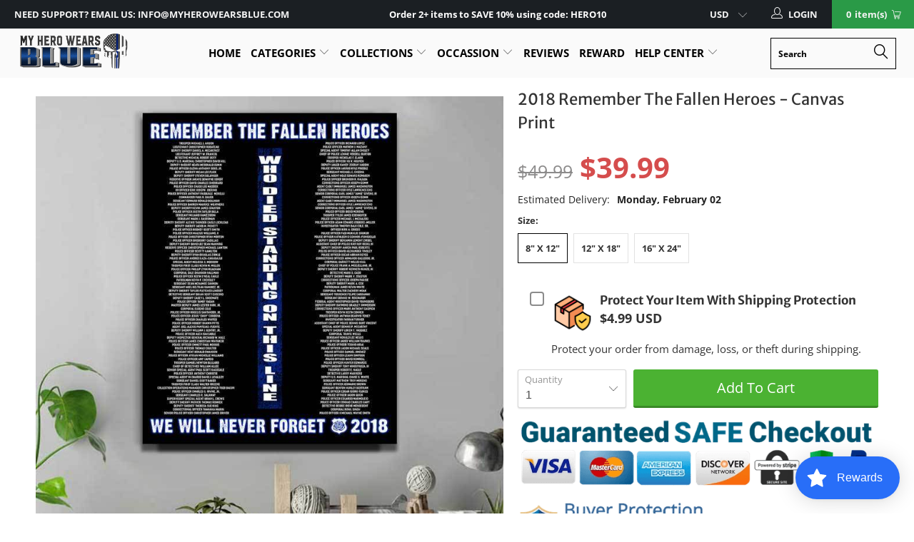

--- FILE ---
content_type: text/html; charset=utf-8
request_url: https://myherowearsblue.com/products/2018-remember-the-fallen-heroes-canvas
body_size: 64145
content:


 <!DOCTYPE html>
<!--[if lt IE 7 ]><html class="ie ie6" lang="en"> <![endif]-->
<!--[if IE 7 ]><html class="ie ie7" lang="en"> <![endif]-->
<!--[if IE 8 ]><html class="ie ie8" lang="en"> <![endif]-->
<!--[if IE 9 ]><html class="ie ie9" lang="en"> <![endif]-->
<!--[if (gte IE 10)|!(IE)]><!--><html lang="en"> <!--<![endif]--> <head>
 



   
	<meta name="google-site-verification" content="KpQEsbj7A7zHK1MAWYZdMgoN843R4Wo9gjkawbvfiZU" /> <meta name="google-site-verification" content="N39xuy2monDupzUcqiVKryaWDqU4xPpOTiT8twFAZDc" /> <meta charset="utf-8"> <meta http-equiv="cleartype" content="on"> <meta name="robots" content="index,follow"> <!-- Custom Fonts --> <link href="//fonts.googleapis.com/css?family=.|Oswald:light,normal,bold|Oswald:light,normal,bold|Oswald:light,normal,bold|Oswald:light,normal,bold|Roboto:light,normal,bold|Roboto:light,normal,bold" rel="stylesheet" type="text/css" async="async"/> <!-- Stylesheets for Turbo 3.2.0 --> <link href="//myherowearsblue.com/cdn/shop/t/66/assets/styles.scss.css?v=141177031760390794441764218638" rel="stylesheet" type="text/css" media="all" /> <link href="//myherowearsblue.com/cdn/shop/t/66/assets/bootstrap-dropdown.scss.css?v=102093017862497623521702109051" rel="stylesheet" type="text/css" media="all" /> <script>
      /*! lazysizes - v3.0.0 */
      !function(a,b){var c=b(a,a.document);a.lazySizes=c,"object"==typeof module&&module.exports&&(module.exports=c)}(window,function(a,b){"use strict";if(b.getElementsByClassName){var c,d=b.documentElement,e=a.Date,f=a.HTMLPictureElement,g="addEventListener",h="getAttribute",i=a[g],j=a.setTimeout,k=a.requestAnimationFrame||j,l=a.requestIdleCallback,m=/^picture$/i,n=["load","error","lazyincluded","_lazyloaded"],o={},p=Array.prototype.forEach,q=function(a,b){return o[b]||(o[b]=new RegExp("(\\s|^)"+b+"(\\s|$)")),o[b].test(a[h]("class")||"")&&o[b]},r=function(a,b){q(a,b)||a.setAttribute("class",(a[h]("class")||"").trim()+" "+b)},s=function(a,b){var c;(c=q(a,b))&&a.setAttribute("class",(a[h]("class")||"").replace(c," "))},t=function(a,b,c){var d=c?g:"removeEventListener";c&&t(a,b),n.forEach(function(c){a[d](c,b)})},u=function(a,c,d,e,f){var g=b.createEvent("CustomEvent");return g.initCustomEvent(c,!e,!f,d||{}),a.dispatchEvent(g),g},v=function(b,d){var e;!f&&(e=a.picturefill||c.pf)?e({reevaluate:!0,elements:[b]}):d&&d.src&&(b.src=d.src)},w=function(a,b){return(getComputedStyle(a,null)||{})[b]},x=function(a,b,d){for(d=d||a.offsetWidth;d<c.minSize&&b&&!a._lazysizesWidth;)d=b.offsetWidth,b=b.parentNode;return d},y=function(){var a,c,d=[],e=[],f=d,g=function(){var b=f;for(f=d.length?e:d,a=!0,c=!1;b.length;)b.shift()();a=!1},h=function(d,e){a&&!e?d.apply(this,arguments):(f.push(d),c||(c=!0,(b.hidden?j:k)(g)))};return h._lsFlush=g,h}(),z=function(a,b){return b?function(){y(a)}:function(){var b=this,c=arguments;y(function(){a.apply(b,c)})}},A=function(a){var b,c=0,d=125,f=666,g=f,h=function(){b=!1,c=e.now(),a()},i=l?function(){l(h,{timeout:g}),g!==f&&(g=f)}:z(function(){j(h)},!0);return function(a){var f;(a=a===!0)&&(g=44),b||(b=!0,f=d-(e.now()-c),0>f&&(f=0),a||9>f&&l?i():j(i,f))}},B=function(a){var b,c,d=99,f=function(){b=null,a()},g=function(){var a=e.now()-c;d>a?j(g,d-a):(l||f)(f)};return function(){c=e.now(),b||(b=j(g,d))}},C=function(){var f,k,l,n,o,x,C,E,F,G,H,I,J,K,L,M=/^img$/i,N=/^iframe$/i,O="onscroll"in a&&!/glebot/.test(navigator.userAgent),P=0,Q=0,R=0,S=-1,T=function(a){R--,a&&a.target&&t(a.target,T),(!a||0>R||!a.target)&&(R=0)},U=function(a,c){var e,f=a,g="hidden"==w(b.body,"visibility")||"hidden"!=w(a,"visibility");for(F-=c,I+=c,G-=c,H+=c;g&&(f=f.offsetParent)&&f!=b.body&&f!=d;)g=(w(f,"opacity")||1)>0,g&&"visible"!=w(f,"overflow")&&(e=f.getBoundingClientRect(),g=H>e.left&&G<e.right&&I>e.top-1&&F<e.bottom+1);return g},V=function(){var a,e,g,i,j,m,n,p,q;if((o=c.loadMode)&&8>R&&(a=f.length)){e=0,S++,null==K&&("expand"in c||(c.expand=d.clientHeight>500&&d.clientWidth>500?500:370),J=c.expand,K=J*c.expFactor),K>Q&&1>R&&S>2&&o>2&&!b.hidden?(Q=K,S=0):Q=o>1&&S>1&&6>R?J:P;for(;a>e;e++)if(f[e]&&!f[e]._lazyRace)if(O)if((p=f[e][h]("data-expand"))&&(m=1*p)||(m=Q),q!==m&&(C=innerWidth+m*L,E=innerHeight+m,n=-1*m,q=m),g=f[e].getBoundingClientRect(),(I=g.bottom)>=n&&(F=g.top)<=E&&(H=g.right)>=n*L&&(G=g.left)<=C&&(I||H||G||F)&&(l&&3>R&&!p&&(3>o||4>S)||U(f[e],m))){if(ba(f[e]),j=!0,R>9)break}else!j&&l&&!i&&4>R&&4>S&&o>2&&(k[0]||c.preloadAfterLoad)&&(k[0]||!p&&(I||H||G||F||"auto"!=f[e][h](c.sizesAttr)))&&(i=k[0]||f[e]);else ba(f[e]);i&&!j&&ba(i)}},W=A(V),X=function(a){r(a.target,c.loadedClass),s(a.target,c.loadingClass),t(a.target,Z)},Y=z(X),Z=function(a){Y({target:a.target})},$=function(a,b){try{a.contentWindow.location.replace(b)}catch(c){a.src=b}},_=function(a){var b,d,e=a[h](c.srcsetAttr);(b=c.customMedia[a[h]("data-media")||a[h]("media")])&&a.setAttribute("media",b),e&&a.setAttribute("srcset",e),b&&(d=a.parentNode,d.insertBefore(a.cloneNode(),a),d.removeChild(a))},aa=z(function(a,b,d,e,f){var g,i,k,l,o,q;(o=u(a,"lazybeforeunveil",b)).defaultPrevented||(e&&(d?r(a,c.autosizesClass):a.setAttribute("sizes",e)),i=a[h](c.srcsetAttr),g=a[h](c.srcAttr),f&&(k=a.parentNode,l=k&&m.test(k.nodeName||"")),q=b.firesLoad||"src"in a&&(i||g||l),o={target:a},q&&(t(a,T,!0),clearTimeout(n),n=j(T,2500),r(a,c.loadingClass),t(a,Z,!0)),l&&p.call(k.getElementsByTagName("source"),_),i?a.setAttribute("srcset",i):g&&!l&&(N.test(a.nodeName)?$(a,g):a.src=g),(i||l)&&v(a,{src:g})),a._lazyRace&&delete a._lazyRace,s(a,c.lazyClass),y(function(){(!q||a.complete&&a.naturalWidth>1)&&(q?T(o):R--,X(o))},!0)}),ba=function(a){var b,d=M.test(a.nodeName),e=d&&(a[h](c.sizesAttr)||a[h]("sizes")),f="auto"==e;(!f&&l||!d||!a.src&&!a.srcset||a.complete||q(a,c.errorClass))&&(b=u(a,"lazyunveilread").detail,f&&D.updateElem(a,!0,a.offsetWidth),a._lazyRace=!0,R++,aa(a,b,f,e,d))},ca=function(){if(!l){if(e.now()-x<999)return void j(ca,999);var a=B(function(){c.loadMode=3,W()});l=!0,c.loadMode=3,W(),i("scroll",function(){3==c.loadMode&&(c.loadMode=2),a()},!0)}};return{_:function(){x=e.now(),f=b.getElementsByClassName(c.lazyClass),k=b.getElementsByClassName(c.lazyClass+" "+c.preloadClass),L=c.hFac,i("scroll",W,!0),i("resize",W,!0),a.MutationObserver?new MutationObserver(W).observe(d,{childList:!0,subtree:!0,attributes:!0}):(d[g]("DOMNodeInserted",W,!0),d[g]("DOMAttrModified",W,!0),setInterval(W,999)),i("hashchange",W,!0),["focus","mouseover","click","load","transitionend","animationend","webkitAnimationEnd"].forEach(function(a){b[g](a,W,!0)}),/d$|^c/.test(b.readyState)?ca():(i("load",ca),b[g]("DOMContentLoaded",W),j(ca,2e4)),f.length?(V(),y._lsFlush()):W()},checkElems:W,unveil:ba}}(),D=function(){var a,d=z(function(a,b,c,d){var e,f,g;if(a._lazysizesWidth=d,d+="px",a.setAttribute("sizes",d),m.test(b.nodeName||""))for(e=b.getElementsByTagName("source"),f=0,g=e.length;g>f;f++)e[f].setAttribute("sizes",d);c.detail.dataAttr||v(a,c.detail)}),e=function(a,b,c){var e,f=a.parentNode;f&&(c=x(a,f,c),e=u(a,"lazybeforesizes",{width:c,dataAttr:!!b}),e.defaultPrevented||(c=e.detail.width,c&&c!==a._lazysizesWidth&&d(a,f,e,c)))},f=function(){var b,c=a.length;if(c)for(b=0;c>b;b++)e(a[b])},g=B(f);return{_:function(){a=b.getElementsByClassName(c.autosizesClass),i("resize",g)},checkElems:g,updateElem:e}}(),E=function(){E.i||(E.i=!0,D._(),C._())};return function(){var b,d={lazyClass:"lazyload",loadedClass:"lazyloaded",loadingClass:"lazyloading",preloadClass:"lazypreload",errorClass:"lazyerror",autosizesClass:"lazyautosizes",srcAttr:"data-src",srcsetAttr:"data-srcset",sizesAttr:"data-sizes",minSize:40,customMedia:{},init:!0,expFactor:1.5,hFac:.8,loadMode:2};c=a.lazySizesConfig||a.lazysizesConfig||{};for(b in d)b in c||(c[b]=d[b]);a.lazySizesConfig=c,j(function(){c.init&&E()})}(),{cfg:c,autoSizer:D,loader:C,init:E,uP:v,aC:r,rC:s,hC:q,fire:u,gW:x,rAF:y}}});</script> <title>Personalized Gifts For Police Officers - 2018 Remember The Fallen Heroes - Canvas - My Hero Wears Blue</title> <meta name="description" content="Personalized Thin Blue Line Canvas Prints Is A Great Father&#39;s Day, Retirement, Christmas, Graduation Gift Ideas For Police Officers, Cops, Law Enforcement, Deputy Sheriff Made By MyHeroWearsBlue. This Also Can Be A Great Birthday, Memorial, Appreciation, Promotion Gifts For Him. Proudly Trusted By Over 50,000 Customers. Shop now!" />
    

    

<meta name="author" content="My Hero Wears Blue">
<meta property="og:url" content="https://myherowearsblue.com/products/2018-remember-the-fallen-heroes-canvas">
<meta property="og:site_name" content="My Hero Wears Blue"> <meta property="og:type" content="product"> <meta property="og:title" content="2018 Remember The Fallen Heroes - Canvas Print"> <meta property="og:image" content="https://myherowearsblue.com/cdn/shop/products/canvas-prints-2018-remember-the-fallen-heroes-canvas-8-x-12-14863946285191_600x.jpg?v=1582343564"> <meta property="og:image:secure_url" content="https://myherowearsblue.com/cdn/shop/products/canvas-prints-2018-remember-the-fallen-heroes-canvas-8-x-12-14863946285191_600x.jpg?v=1582343564"> <meta property="og:price:amount" content="39.99"> <meta property="og:price:currency" content="USD"> <meta property="og:description" content="Personalized Thin Blue Line Canvas Prints Is A Great Father&#39;s Day, Retirement, Christmas, Graduation Gift Ideas For Police Officers, Cops, Law Enforcement, Deputy Sheriff Made By MyHeroWearsBlue. This Also Can Be A Great Birthday, Memorial, Appreciation, Promotion Gifts For Him. Proudly Trusted By Over 50,000 Customers. Shop now!">




<meta name="twitter:card" content="summary"> <meta name="twitter:title" content="2018 Remember The Fallen Heroes - Canvas Print"> <meta name="twitter:description" content="
Description:

Abrasion resistant surface easily stands up to the print production process, packaging, and handling
Ready to Hang, Full Gallery Wrapped and Framed Canvas
16 mil, 310gsm; Fine weave (oxford 1-over-1)
35% cotton, 65% polyester; Satin Finish
Decoration Type: Sublimation

Come in 3 sizes: 8&quot; x 12&quot;, 12&quot; x 18&quot; and 16&quot; x 24&quot;. Please choose size very carefully before order."> <meta name="twitter:image" content="https://myherowearsblue.com/cdn/shop/products/canvas-prints-2018-remember-the-fallen-heroes-canvas-8-x-12-14863946285191_240x.jpg?v=1582343564"> <meta name="twitter:image:width" content="240"> <meta name="twitter:image:height" content="240"> <!-- Mobile Specific Metas --> <meta name="HandheldFriendly" content="True"> <meta name="MobileOptimized" content="320"> <meta name="viewport" content="width=device-width,initial-scale=1"> <meta name="theme-color" content="#ffffff"> <link rel="shortcut icon" type="image/x-icon" href="//myherowearsblue.com/cdn/shop/files/favlcon_32x32-min_32x32.jpg?v=1738704980"> <link rel="canonical" href="https://myherowearsblue.com/products/2018-remember-the-fallen-heroes-canvas" /> <script>window.performance && window.performance.mark && window.performance.mark('shopify.content_for_header.start');</script><meta id="shopify-digital-wallet" name="shopify-digital-wallet" content="/1592983639/digital_wallets/dialog">
<meta name="shopify-checkout-api-token" content="83397b22438e99fc478e5dc3308f0d14">
<meta id="in-context-paypal-metadata" data-shop-id="1592983639" data-venmo-supported="true" data-environment="production" data-locale="en_US" data-paypal-v4="true" data-currency="USD">
<link rel="alternate" type="application/json+oembed" href="https://myherowearsblue.com/products/2018-remember-the-fallen-heroes-canvas.oembed">
<script async="async" src="/checkouts/internal/preloads.js?locale=en-US"></script>
<script id="apple-pay-shop-capabilities" type="application/json">{"shopId":1592983639,"countryCode":"US","currencyCode":"USD","merchantCapabilities":["supports3DS"],"merchantId":"gid:\/\/shopify\/Shop\/1592983639","merchantName":"My Hero Wears Blue","requiredBillingContactFields":["postalAddress","email","phone"],"requiredShippingContactFields":["postalAddress","email","phone"],"shippingType":"shipping","supportedNetworks":["visa","masterCard","amex","jcb","discover","elo"],"total":{"type":"pending","label":"My Hero Wears Blue","amount":"1.00"},"shopifyPaymentsEnabled":false,"supportsSubscriptions":false}</script>
<script id="shopify-features" type="application/json">{"accessToken":"83397b22438e99fc478e5dc3308f0d14","betas":["rich-media-storefront-analytics"],"domain":"myherowearsblue.com","predictiveSearch":true,"shopId":1592983639,"locale":"en"}</script>
<script>var Shopify = Shopify || {};
Shopify.shop = "defend-the-line-store.myshopify.com";
Shopify.locale = "en";
Shopify.currency = {"active":"USD","rate":"1.0"};
Shopify.country = "US";
Shopify.theme = {"name":"Cutoff date Christmas 2023","id":133976129698,"schema_name":"Turbo","schema_version":"3.2.0","theme_store_id":null,"role":"main"};
Shopify.theme.handle = "null";
Shopify.theme.style = {"id":null,"handle":null};
Shopify.cdnHost = "myherowearsblue.com/cdn";
Shopify.routes = Shopify.routes || {};
Shopify.routes.root = "/";</script>
<script type="module">!function(o){(o.Shopify=o.Shopify||{}).modules=!0}(window);</script>
<script>!function(o){function n(){var o=[];function n(){o.push(Array.prototype.slice.apply(arguments))}return n.q=o,n}var t=o.Shopify=o.Shopify||{};t.loadFeatures=n(),t.autoloadFeatures=n()}(window);</script>
<script id="shop-js-analytics" type="application/json">{"pageType":"product"}</script>
<script defer="defer" async type="module" src="//myherowearsblue.com/cdn/shopifycloud/shop-js/modules/v2/client.init-shop-cart-sync_C5BV16lS.en.esm.js"></script>
<script defer="defer" async type="module" src="//myherowearsblue.com/cdn/shopifycloud/shop-js/modules/v2/chunk.common_CygWptCX.esm.js"></script>
<script type="module">
  await import("//myherowearsblue.com/cdn/shopifycloud/shop-js/modules/v2/client.init-shop-cart-sync_C5BV16lS.en.esm.js");
await import("//myherowearsblue.com/cdn/shopifycloud/shop-js/modules/v2/chunk.common_CygWptCX.esm.js");

  window.Shopify.SignInWithShop?.initShopCartSync?.({"fedCMEnabled":true,"windoidEnabled":true});

</script>
<script>(function() {
  var isLoaded = false;
  function asyncLoad() {
    if (isLoaded) return;
    isLoaded = true;
    var urls = ["https:\/\/cdn.productcustomizer.com\/storefront\/production-product-customizer-v2.js?shop=defend-the-line-store.myshopify.com","https:\/\/reconvert-cdn.com\/assets\/js\/store_reconvert_node.js?v=2\u0026scid=OGU4NGVjNzJmZjhhMWQ3ZDY1ZDA5MjQ5MmUwMmRlMDUuMDkyMzY0YmM1ZTcyNTE4MjM1MWEzNGRiYzg0NzM3OWM=\u0026shop=defend-the-line-store.myshopify.com","https:\/\/cdn.shopify.com\/s\/files\/1\/0015\/9298\/3639\/t\/60\/assets\/loy_1592983639.js?v=1652341179\u0026shop=defend-the-line-store.myshopify.com","https:\/\/loox.io\/widget\/Ny4X23c0hH\/loox.1655965964500.js?shop=defend-the-line-store.myshopify.com","https:\/\/cdn2.recomaticapp.com\/assets\/recomatic2-d60901eb8acae31afd5a260a2903e1671aed74ab1343cb9f748f5a2ae09c0b55.js?shop=defend-the-line-store.myshopify.com","https:\/\/cdn2.recomaticapp.com\/assets\/recomatic2-css-6a6ed46625fb825c2accec907ab713fccd930647bf5dd25b2d3b6f491311139a.js?shop=defend-the-line-store.myshopify.com","https:\/\/cdn2.recomaticapp.com\/assets\/recomatic-clicks-tracking-99fd7874e231ff3e2a230929cc0f1a02dae934f7d91a960fe577334477697406.js?shop=defend-the-line-store.myshopify.com","https:\/\/searchanise-ef84.kxcdn.com\/widgets\/shopify\/init.js?a=7O1b1I2k1G\u0026shop=defend-the-line-store.myshopify.com"];
    for (var i = 0; i <urls.length; i++) {
      var s = document.createElement('script');
      s.type = 'text/javascript';
      s.async = true;
      s.src = urls[i];
      var x = document.getElementsByTagName('script')[0];
      x.parentNode.insertBefore(s, x);
    }
  };
  if(window.attachEvent) {
    window.attachEvent('onload', asyncLoad);
  } else {
    window.addEventListener('load', asyncLoad, false);
  }
})();</script>
<script id="__st">var __st={"a":1592983639,"offset":-28800,"reqid":"b75146dd-5101-4646-bb8c-42b55f80b570-1768612987","pageurl":"myherowearsblue.com\/products\/2018-remember-the-fallen-heroes-canvas","u":"c1a3b22f614d","p":"product","rtyp":"product","rid":1952800505943};</script>
<script>window.ShopifyPaypalV4VisibilityTracking = true;</script>
<script id="form-persister">!function(){'use strict';const t='contact',e='new_comment',n=[[t,t],['blogs',e],['comments',e],[t,'customer']],o='password',r='form_key',c=['recaptcha-v3-token','g-recaptcha-response','h-captcha-response',o],s=()=>{try{return window.sessionStorage}catch{return}},i='__shopify_v',u=t=>t.elements[r],a=function(){const t=[...n].map((([t,e])=>`form[action*='/${t}']:not([data-nocaptcha='true']) input[name='form_type'][value='${e}']`)).join(',');var e;return e=t,()=>e?[...document.querySelectorAll(e)].map((t=>t.form)):[]}();function m(t){const e=u(t);a().includes(t)&&(!e||!e.value)&&function(t){try{if(!s())return;!function(t){const e=s();if(!e)return;const n=u(t);if(!n)return;const o=n.value;o&&e.removeItem(o)}(t);const e=Array.from(Array(32),(()=>Math.random().toString(36)[2])).join('');!function(t,e){u(t)||t.append(Object.assign(document.createElement('input'),{type:'hidden',name:r})),t.elements[r].value=e}(t,e),function(t,e){const n=s();if(!n)return;const r=[...t.querySelectorAll(`input[type='${o}']`)].map((({name:t})=>t)),u=[...c,...r],a={};for(const[o,c]of new FormData(t).entries())u.includes(o)||(a[o]=c);n.setItem(e,JSON.stringify({[i]:1,action:t.action,data:a}))}(t,e)}catch(e){console.error('failed to persist form',e)}}(t)}const f=t=>{if('true'===t.dataset.persistBound)return;const e=function(t,e){const n=function(t){return'function'==typeof t.submit?t.submit:HTMLFormElement.prototype.submit}(t).bind(t);return function(){let t;return()=>{t||(t=!0,(()=>{try{e(),n()}catch(t){(t=>{console.error('form submit failed',t)})(t)}})(),setTimeout((()=>t=!1),250))}}()}(t,(()=>{m(t)}));!function(t,e){if('function'==typeof t.submit&&'function'==typeof e)try{t.submit=e}catch{}}(t,e),t.addEventListener('submit',(t=>{t.preventDefault(),e()})),t.dataset.persistBound='true'};!function(){function t(t){const e=(t=>{const e=t.target;return e instanceof HTMLFormElement?e:e&&e.form})(t);e&&m(e)}document.addEventListener('submit',t),document.addEventListener('DOMContentLoaded',(()=>{const e=a();for(const t of e)f(t);var n;n=document.body,new window.MutationObserver((t=>{for(const e of t)if('childList'===e.type&&e.addedNodes.length)for(const t of e.addedNodes)1===t.nodeType&&'FORM'===t.tagName&&a().includes(t)&&f(t)})).observe(n,{childList:!0,subtree:!0,attributes:!1}),document.removeEventListener('submit',t)}))}()}();</script>
<script integrity="sha256-4kQ18oKyAcykRKYeNunJcIwy7WH5gtpwJnB7kiuLZ1E=" data-source-attribution="shopify.loadfeatures" defer="defer" src="//myherowearsblue.com/cdn/shopifycloud/storefront/assets/storefront/load_feature-a0a9edcb.js" crossorigin="anonymous"></script>
<script data-source-attribution="shopify.dynamic_checkout.dynamic.init">var Shopify=Shopify||{};Shopify.PaymentButton=Shopify.PaymentButton||{isStorefrontPortableWallets:!0,init:function(){window.Shopify.PaymentButton.init=function(){};var t=document.createElement("script");t.src="https://myherowearsblue.com/cdn/shopifycloud/portable-wallets/latest/portable-wallets.en.js",t.type="module",document.head.appendChild(t)}};
</script>
<script data-source-attribution="shopify.dynamic_checkout.buyer_consent">
  function portableWalletsHideBuyerConsent(e){var t=document.getElementById("shopify-buyer-consent"),n=document.getElementById("shopify-subscription-policy-button");t&&n&&(t.classList.add("hidden"),t.setAttribute("aria-hidden","true"),n.removeEventListener("click",e))}function portableWalletsShowBuyerConsent(e){var t=document.getElementById("shopify-buyer-consent"),n=document.getElementById("shopify-subscription-policy-button");t&&n&&(t.classList.remove("hidden"),t.removeAttribute("aria-hidden"),n.addEventListener("click",e))}window.Shopify?.PaymentButton&&(window.Shopify.PaymentButton.hideBuyerConsent=portableWalletsHideBuyerConsent,window.Shopify.PaymentButton.showBuyerConsent=portableWalletsShowBuyerConsent);
</script>
<script data-source-attribution="shopify.dynamic_checkout.cart.bootstrap">document.addEventListener("DOMContentLoaded",(function(){function t(){return document.querySelector("shopify-accelerated-checkout-cart, shopify-accelerated-checkout")}if(t())Shopify.PaymentButton.init();else{new MutationObserver((function(e,n){t()&&(Shopify.PaymentButton.init(),n.disconnect())})).observe(document.body,{childList:!0,subtree:!0})}}));
</script>
<link id="shopify-accelerated-checkout-styles" rel="stylesheet" media="screen" href="https://myherowearsblue.com/cdn/shopifycloud/portable-wallets/latest/accelerated-checkout-backwards-compat.css" crossorigin="anonymous">
<style id="shopify-accelerated-checkout-cart">
        #shopify-buyer-consent {
  margin-top: 1em;
  display: inline-block;
  width: 100%;
}

#shopify-buyer-consent.hidden {
  display: none;
}

#shopify-subscription-policy-button {
  background: none;
  border: none;
  padding: 0;
  text-decoration: underline;
  font-size: inherit;
  cursor: pointer;
}

#shopify-subscription-policy-button::before {
  box-shadow: none;
}

      </style>

<script>window.performance && window.performance.mark && window.performance.mark('shopify.content_for_header.end');</script>
  
	<script>var loox_global_hash = '1768315177771';</script><style>.loox-reviews-default { max-width: 1200px; margin: 0 auto; }.loox-rating .loox-icon { color:#FDCC0D; }
:root { --lxs-rating-icon-color: #FDCC0D; }</style>


		<!-- Snippet for Upsell System app -->
		<script>
/* Upsell System App Config */
if (!window.ShopifyUpsellConfig) {
    window.ShopifyUpsellConfig = {
        "template": "product",
        "cart": {"note":null,"attributes":{},"original_total_price":0,"total_price":0,"total_discount":0,"total_weight":0.0,"item_count":0,"items":[],"requires_shipping":false,"currency":"USD","items_subtotal_price":0,"cart_level_discount_applications":[],"checkout_charge_amount":0},
        "appName": "shopify_upsell",
        "formSelector": 'form[action="/cart"]',
        "checkoutButtonSelector": '[type="submit"][name="checkout"]',
        "updateInputSelector": '[name^="updates["]',
        "productFormSelector": 'form[action="/cart/add"]',
        "addToCartSelector": '[type="submit"]',
        "blockDefaultAddToCart": true,
        "baseUrl": '/a/shopify-upsell-api/v1',
        "debug": false,
    };
}
</script>

<script>
/* Upsell System App Data */
if (!window.ShopifyUpsellData) {
    window.ShopifyUpsellData = {
        settings: {"enabled":true,"enabled_for_mobile":true,"popup_type":"flash","popup_trigger":"cart_page","popup_products_count":3,"popup_font_family":"Arial","popup_google_font":"","popup_title_color":"#637381","popup_title_size":24,"popup_background":"#ffffff","product_title_color":"#000000","product_title_size":16,"product_text_color":"#777777","product_text_size":16,"product_old_price_color":"#637381","product_old_price_size":16,"product_price_color":"#f10e0e","product_price_size":16,"buy_button_caption":"Add to cart","buy_button_color":"#ffffff","buy_button_background":"#2A9A47","discard_button_caption":"No, thanks","discard_button_color":"#777777","default_offer_message":"Exclusive Offer: Get one of these today with 20% OFF","default_success_message":"Success Message"}
    };
}
</script> <link href="//myherowearsblue.com/cdn/shop/t/66/assets/shopstorm-apps.scss.css?v=78195829596500560511702108573" rel="stylesheet" type="text/css" media="all" /> <script src="//myherowearsblue.com/cdn/shop/t/66/assets/jquery.min.js?v=9503732020592794151702108419"></script>

 
<!-- "snippets/pagefly-header.liquid" was not rendered, the associated app was uninstalled --> <!-- Google Ads Remarketing Tag -->







<!-- default, product_id, parent_id, sku-->


<!-- Global site tag (gtag.js) - Ads. -->
<script async src="https://www.googletagmanager.com/gtag/js?id=AW-738582048"></script>
<script>
  window.dataLayer = window.dataLayer || [];
  function gtag(){dataLayer.push(arguments);}
  gtag('js', new Date());
  gtag('config', 'AW-738582048');
</script>
<!-- Global site tag (gtag.js) - Ads. -->
    
<!-- Google Tag Manager -->
<script>(function(w,d,s,l,i){w[l]=w[l]||[];w[l].push({'gtm.start':
new Date().getTime(),event:'gtm.js'});var f=d.getElementsByTagName(s)[0],
j=d.createElement(s),dl=l!='dataLayer'?'&l='+l:'';j.async=true;j.src=
'https://www.googletagmanager.com/gtm.js?id='+i+dl;f.parentNode.insertBefore(j,f);
})(window,document,'script','dataLayer','GTM-WJCV9KH');</script>
<!-- End Google Tag Manager -->
    
    



<script>
  gtag('event', 'view_item', {
    'send_to': 'AW-738582048',
	'value': 39.99,
	
    'items': [{
		
			'id': 'shopify_US_1952800505943_19546474086487',
		
      'google_business_vertical': 'retail'
    }]
	
  });
</script>
<!-- Google Ads Remarketing Tag --> <script type="text/javascript">
  window.Rivo = window.Rivo || {};
  window.Rivo.common = window.Rivo.common || {};
  window.Rivo.common.shop = {
    permanent_domain: 'defend-the-line-store.myshopify.com',
    currency: "USD",
    money_format: "${{amount}}",
    id: 1592983639
  };
  

  window.Rivo.common.template = 'product';
  window.Rivo.common.cart = {};
  window.Rivo.global_config = {"asset_urls":{"loy":{"api_js":"https:\/\/cdn.shopify.com\/s\/files\/1\/0194\/1736\/6592\/t\/1\/assets\/ba_rivo_api.js?v=1764090844","lp_js":"https:\/\/cdn.shopify.com\/s\/files\/1\/0194\/1736\/6592\/t\/1\/assets\/ba_rivo_lp.js?v=1764090843","lp_css":"https:\/\/cdn.shopify.com\/s\/files\/1\/0194\/1736\/6592\/t\/1\/assets\/ba_rivo_lp.css?v=1763487440","profile_js":"https:\/\/cdn.shopify.com\/s\/files\/1\/0194\/1736\/6592\/t\/1\/assets\/ba_rivo_profile.js?v=1764090842","profile_css":"https:\/\/cdn.shopify.com\/s\/files\/1\/0194\/1736\/6592\/t\/1\/assets\/ba_rivo_profile.css?v=1765147386","init_js":"https:\/\/cdn.shopify.com\/s\/files\/1\/0194\/1736\/6592\/t\/1\/assets\/ba_loy_init.js?v=1764090841","referrals_js":"https:\/\/cdn.shopify.com\/s\/files\/1\/0194\/1736\/6592\/t\/1\/assets\/ba_loy_referrals.js?v=1764090845","referrals_css":"https:\/\/cdn.shopify.com\/s\/files\/1\/0194\/1736\/6592\/t\/1\/assets\/ba_loy_referrals.css?v=1700287043","widget_js":"https:\/\/cdn.shopify.com\/s\/files\/1\/0037\/2110\/1430\/t\/963\/assets\/ba_loy_widget.js?v=1728252181","widget_css":"https:\/\/cdn.shopify.com\/s\/files\/1\/0194\/1736\/6592\/t\/1\/assets\/ba_loy_widget.css?v=1692840875","page_init_js":"https:\/\/cdn.shopify.com\/s\/files\/1\/0194\/1736\/6592\/t\/1\/assets\/ba_loy_page_init.js?v=1711433130","page_widget_js":"https:\/\/cdn.shopify.com\/s\/files\/1\/0194\/1736\/6592\/t\/1\/assets\/ba_loy_page_widget.js?v=1711432435","page_widget_css":"https:\/\/cdn.shopify.com\/s\/files\/1\/0194\/1736\/6592\/t\/1\/assets\/ba_loy_page.css?v=1693059047","page_preview_js":null,"app_proxy_applications_js":"https:\/\/cdn.shopify.com\/s\/files\/1\/0194\/1736\/6592\/t\/1\/assets\/app_proxy_application.js?v=1708835151"},"forms":{"init_js":"https:\/\/cdn.shopify.com\/s\/files\/1\/0194\/1736\/6592\/t\/1\/assets\/ba_forms_init.js?v=1711433134","widget_js":"https:\/\/cdn.shopify.com\/s\/files\/1\/0194\/1736\/6592\/t\/1\/assets\/ba_forms_widget.js?v=1711433135","forms_css":"https:\/\/cdn.shopify.com\/s\/files\/1\/0194\/1736\/6592\/t\/1\/assets\/ba_forms.css?v=1691714518"},"global":{"helper_js":"https:\/\/cdn.shopify.com\/s\/files\/1\/0194\/1736\/6592\/t\/1\/assets\/ba_tracking.js?v=1764090840"}},"proxy_paths":{"loy":"\/apps\/ba-loy","app_metrics":"\/apps\/ba-loy\/app_metrics"},"aat":["loy"],"pv":false,"sts":false,"bam":true,"batc":true,"fetch_url_to_string":false,"base_money_format":"${{amount}}","online_store_version":1,"loy_js_api_enabled":false,"hide_console_ad":false,"shopify_markets_enabled":false,"google_client_id":"105612801293-i27f7uh4jfd7tajl14hqbqlvd6dr5psc.apps.googleusercontent.com","multipass_v_token":false,"clear_latest_order_cache":false,"shop":{"id":1592983639,"name":"My Hero Wears Blue","domain":"myherowearsblue.com"},"theme_extension_local_assets":false};

  
    if (window.Rivo.common.template == 'product'){
      window.Rivo.common.product = {
        id: 1952800505943, price: 3999, handle: "2018-remember-the-fallen-heroes-canvas", tags: null,
        available: true, title: "2018 Remember The Fallen Heroes - Canvas Print", variants: [{"id":19546474086487,"title":"8\" x 12\"","option1":"8\" x 12\"","option2":null,"option3":null,"sku":"CVP-OLD-8x12-19010210053","requires_shipping":true,"taxable":true,"featured_image":{"id":14863957524615,"product_id":1952800505943,"position":1,"created_at":"2020-02-21T19:52:43-08:00","updated_at":"2020-02-21T19:52:44-08:00","alt":null,"width":800,"height":799,"src":"\/\/myherowearsblue.com\/cdn\/shop\/products\/canvas-prints-2018-remember-the-fallen-heroes-canvas-8-x-12-14863946285191.jpg?v=1582343564","variant_ids":[19546474086487,19546474119255,19546474152023]},"available":true,"name":"2018 Remember The Fallen Heroes - Canvas Print - 8\" x 12\"","public_title":"8\" x 12\"","options":["8\" x 12\""],"price":3999,"weight":0,"compare_at_price":4999,"inventory_management":null,"barcode":null,"featured_media":{"alt":null,"id":7040093913223,"position":1,"preview_image":{"aspect_ratio":1.001,"height":799,"width":800,"src":"\/\/myherowearsblue.com\/cdn\/shop\/products\/canvas-prints-2018-remember-the-fallen-heroes-canvas-8-x-12-14863946285191.jpg?v=1582343564"}},"requires_selling_plan":false,"selling_plan_allocations":[]},{"id":19546474119255,"title":"12\" x 18\"","option1":"12\" x 18\"","option2":null,"option3":null,"sku":"CVP-OLD-12x18-19010210053","requires_shipping":true,"taxable":true,"featured_image":{"id":14863957524615,"product_id":1952800505943,"position":1,"created_at":"2020-02-21T19:52:43-08:00","updated_at":"2020-02-21T19:52:44-08:00","alt":null,"width":800,"height":799,"src":"\/\/myherowearsblue.com\/cdn\/shop\/products\/canvas-prints-2018-remember-the-fallen-heroes-canvas-8-x-12-14863946285191.jpg?v=1582343564","variant_ids":[19546474086487,19546474119255,19546474152023]},"available":true,"name":"2018 Remember The Fallen Heroes - Canvas Print - 12\" x 18\"","public_title":"12\" x 18\"","options":["12\" x 18\""],"price":4999,"weight":0,"compare_at_price":5999,"inventory_management":null,"barcode":null,"featured_media":{"alt":null,"id":7040093913223,"position":1,"preview_image":{"aspect_ratio":1.001,"height":799,"width":800,"src":"\/\/myherowearsblue.com\/cdn\/shop\/products\/canvas-prints-2018-remember-the-fallen-heroes-canvas-8-x-12-14863946285191.jpg?v=1582343564"}},"requires_selling_plan":false,"selling_plan_allocations":[]},{"id":19546474152023,"title":"16\" x 24\"","option1":"16\" x 24\"","option2":null,"option3":null,"sku":"CVP-OLD-16x24-19010210053","requires_shipping":true,"taxable":true,"featured_image":{"id":14863957524615,"product_id":1952800505943,"position":1,"created_at":"2020-02-21T19:52:43-08:00","updated_at":"2020-02-21T19:52:44-08:00","alt":null,"width":800,"height":799,"src":"\/\/myherowearsblue.com\/cdn\/shop\/products\/canvas-prints-2018-remember-the-fallen-heroes-canvas-8-x-12-14863946285191.jpg?v=1582343564","variant_ids":[19546474086487,19546474119255,19546474152023]},"available":true,"name":"2018 Remember The Fallen Heroes - Canvas Print - 16\" x 24\"","public_title":"16\" x 24\"","options":["16\" x 24\""],"price":6999,"weight":0,"compare_at_price":7999,"inventory_management":null,"barcode":null,"featured_media":{"alt":null,"id":7040093913223,"position":1,"preview_image":{"aspect_ratio":1.001,"height":799,"width":800,"src":"\/\/myherowearsblue.com\/cdn\/shop\/products\/canvas-prints-2018-remember-the-fallen-heroes-canvas-8-x-12-14863946285191.jpg?v=1582343564"}},"requires_selling_plan":false,"selling_plan_allocations":[]}]
      };
    }
  

    window.Rivo.loy_config = {"brand_theme_settings":{"enabled":true,"button_bg":"#2932fc","header_bg":"#2932fc","desc_color":"#737376","icon_color":"#3a3a3a","link_color":"#2932fc","visibility":"both","cards_shape":"rounded","hide_widget":false,"launcher_bg":"#286ef8","mobile_icon":"star","mobile_text":"Rewards","title_color":"#212b36","banner_image":"","desktop_icon":"star","desktop_text":"Rewards","inputs_shape":"rounded","primary_font":null,"buttons_shape":"rounded","mobile_layout":"icon_with_text","primary_color":"#0d47a1","desktop_layout":"icon_with_text","launcher_shape":"circle","secondary_font":null,"container_shape":"rounded","mobile_placement":"right","button_text_color":"#fff","desktop_placement":"right","header_text_color":"#fff","powered_by_hidden":false,"launcher_text_color":"#ffffff","mobile_side_spacing":20,"desktop_side_spacing":20,"panel_order_settings":{"vip":3,"points":1,"referrals":2},"visibility_condition":"","mobile_bottom_spacing":20,"desktop_bottom_spacing":20,"hide_widget_permanently":false,"hide_widget_launcher_on_mobile":false},"launcher_style_settings":{"enabled":true,"button_bg":"#2932fc","header_bg":"#2932fc","desc_color":"#737376","icon_color":"#3a3a3a","link_color":"#2932fc","visibility":"both","cards_shape":"rounded","hide_widget":false,"launcher_bg":"#286ef8","mobile_icon":"star","mobile_text":"Rewards","title_color":"#212b36","banner_image":"","desktop_icon":"star","desktop_text":"Rewards","inputs_shape":"rounded","primary_font":null,"buttons_shape":"rounded","mobile_layout":"icon_with_text","primary_color":"#0d47a1","desktop_layout":"icon_with_text","launcher_shape":"circle","secondary_font":null,"container_shape":"rounded","mobile_placement":"right","button_text_color":"#fff","desktop_placement":"right","header_text_color":"#fff","powered_by_hidden":false,"launcher_text_color":"#ffffff","mobile_side_spacing":20,"desktop_side_spacing":20,"panel_order_settings":{"vip":3,"points":1,"referrals":2},"visibility_condition":"","mobile_bottom_spacing":20,"desktop_bottom_spacing":20,"hide_widget_permanently":false,"hide_widget_launcher_on_mobile":false},"points_program_enabled":false,"referral_program_enabled":true,"membership_program_enabled":false,"vip_program_enabled":true,"vip_program_tier_type":"points_earned","vip_program_period":"calendar_year","floating_widget_settings":{"enabled":true,"button_bg":"#2932fc","header_bg":"#2932fc","desc_color":"#737376","icon_color":"#3a3a3a","link_color":"#2932fc","visibility":"both","cards_shape":"rounded","hide_widget":false,"launcher_bg":"#286ef8","mobile_icon":"star","mobile_text":"Rewards","title_color":"#212b36","banner_image":"","desktop_icon":"star","desktop_text":"Rewards","inputs_shape":"rounded","primary_font":null,"buttons_shape":"rounded","mobile_layout":"icon_with_text","primary_color":"#0d47a1","desktop_layout":"icon_with_text","launcher_shape":"circle","secondary_font":null,"container_shape":"rounded","mobile_placement":"right","button_text_color":"#fff","desktop_placement":"right","header_text_color":"#fff","powered_by_hidden":false,"launcher_text_color":"#ffffff","mobile_side_spacing":20,"desktop_side_spacing":20,"panel_order_settings":{"points":1,"referrals":2,"vip":3},"visibility_condition":"","mobile_bottom_spacing":20,"desktop_bottom_spacing":20,"hide_widget_permanently":false,"hide_widget_launcher_on_mobile":false,"desktop_launcher_icon":null,"mobile_launcher_icon":null},"widget_custom_icons":{"brand_icon":null,"rewards":null,"ways_to_earn":null,"ways_to_redeem":null},"widget_css":"#baLoySectionWrapper .ba-loy-bg-color {\n  background: linear-gradient(125deg, hsla(237,97%,57%,1), hsla(237,100%,41%,1));\n}\n\n#baLoySectionWrapper .section-panel-wrapper {\n  box-shadow:rgba(0, 0, 0, 0.1) 0px 4px 15px 0px, rgba(0, 0, 0, 0.1) 0px 1px 2px 0px, #2932fc 0px 2px 0px 0px inset;\n}\n\n\n\n\n.header-main, .header-secondary, .points-expiry-desc {\n\tcolor: #fff !important;\n}\n.main-default a.sign-in{\n  color: #2932fc !important;\n}\n\n.section-table-piece-detail-items .li-img path {\n  fill: #3a3a3a;\n}\n\n.buttons-icons-detail-image .li-img {\n  fill: #3a3a3a;\n}\n\n#baLoySectionWrapper .loy-button-main{\n    background: #2932fc;\n    color: #fff;\n}\n\n  #baLoySectionWrapper .loy-button-main{\n    color: #fff;\n  }\n\n  #baLoySectionWrapper .main-default, #baLoySectionWrapper div.panel-section .head-title,#baLoySectionWrapper body {\n    color: #212b36;\n  }\n\n  #baLoySectionWrapper .section-panel-wrapper .panel-desc, #baLoySectionWrapper .main-default.sign-in-text{\n    color: #737376;\n  }\n\n  #launcher-wrapper{\n    background: #286ef8;\n  }\n\n#baLoySectionWrapper div.section-bottom{\n  display:none;\n}\n\n.ba-loy-namespace .ba-loy-messenger-frame, #launcher-wrapper{\n  right: 20px;\n  left: auto;\n}\n.ba-loy-namespace .ba-loy-messenger-frame {\n  bottom: 90px;\n}\n#launcher-wrapper{\n  bottom: 20px;\n}\n\n.launcher-text{\n  color: #ffffff !important;\n}\n\n#launcher-wrapper .launcher-desktop { display: block; }\n#launcher-wrapper .launcher-mobile  { display: none;  }\n\n@media (max-device-width: 851px) and (orientation: landscape), (max-width: 500px) {\n  .ba-loy-namespace .ba-loy-messenger-frame{\n    height: 100%;\n    min-height: 100%;\n    bottom: 0;\n    right: 0;\n    left: 0;\n    top: 0;\n    width: 100%;\n    border-radius: 0 !important;\n  }\n  #launcher-wrapper.up{\n    display: none;\n  }\n  #launcher-wrapper{\n    right: 20px;\n    left: auto;\n    bottom: 20px;\n  }\n  #launcher-wrapper .launcher-desktop { display: none;  }\n  #launcher-wrapper .launcher-mobile  { display: block; }\n}\n\n\n\n.ba-loy-circle{border-radius: 30px !important;}\n.ba-loy-rounded{border-radius: 10px !important;}\n.ba-loy-square{border-radius: 0px !important;}\n","domain_name":"loyalty.rivo.io","font_settings":{"primary_font":null,"secondary_font":null},"translations":{"vip_perks":"Perks","vip_tiers":"VIP Tiers","general_by":"by","vip_reward":"VIP reward","vip_status":"VIP Status","general_day":"Day","social_like":"Like","social_share":"Share","vip_benefits":"Benefits","general_error":"Hmm, something went wrong, please try again shortly","general_month":"Month","general_point":"Point","general_spend":"you spend","general_spent":"Spent","social_follow":"Follow","tos_expiry_at":"Reward expires on {{expiry_date}}.","vip_tier_desc":"Gain access to exclusive rewards.","general_credit":"Credit","general_points":"Points","general_redeem":"Redeem","general_reward":"reward","vip_tier_spend":"Spend {{amount}}","general_credits":"Credits","general_go_back":"Go back","general_pending":"Pending","general_rewards":"Rewards","general_sign_in":"Sign in","general_sign_up":"Sign up","referrals_title":"Referral Program","review_complete":"Post a product review","survey_complete":"Complete a Survey","general_approved":"Approved","general_share_on":"Share on","general_you_have":"You have","tos_free_product":"Reward only applies to {{product_name}}","acct_creation_btn":"Start Earning","general_cancelled":"Cancelled","general_edit_date":"Edit Date","general_save_date":"Save date","general_show_more":"Show more","general_signed_up":"signed up","member_point_desc":"Earn points and turn these into rewards!","referral_complete":"Complete a Referral","tos_expiry_months":"Expires {{expiry_months}} month(s) after being redeemed.","vip_tier_achieved":"Unlocked {{tier_name}}","vip_tier_added_to":"Added to {{tier_name}}","acct_creation_desc":"Get rewarded for being an awesome customer","general_apply_code":"Apply code","general_share_link":"Share your Personal Link","referrals_email_to":"To","vip_achieved_until":"Achieved until","vip_tier_to_unlock":"to unlock","visitor_point_desc":"Earn points and turn these into rewards!","acct_creation_title":"Join and Earn Rewards","general_reward_show":"Show","member_header_title":"{points}","member_point_header":"Points","referrals_completed":"referrals completed so far","vip_tier_dropped_to":"Fell to {{tier_name}}","vip_tier_on_highest":"You did it! You're on the highest tier 🎉","general_balance_text":"store credit","general_past_rewards":"Past rewards","general_product_page":"product page","general_ways_to_earn":"Ways to earn","general_your_rewards":"Your rewards","referrals_email_send":"Send email","referrals_get_reward":"Get your","referrals_share_link":"Share this link with a friend for them to claim the reward","social_facebook_like":"Like page on Facebook","social_tiktok_follow":"Follow on TikTok","social_twitter_share":"Share link on Twitter","tos_min_order_amount":"Applies to all orders over {{min_order_amount}}.","vip_tier_earn_points":"Earn {{points}} Points","vip_tier_retained_to":"Kept {{tier_name}}","vip_tier_vip_history":"VIP History","visitor_header_title":"🏆 Rewards Program","visitor_point_header":"Earn Points","acct_creation_sign_in":"Already a member?","general_cancel_points":"Points canceled","general_no_points_yet":"No Points yet","general_refund_points":"Points refunded","general_sms_subscribe":"Subscribe to SMS","member_header_caption":"Your points","social_facebook_share":"Share link on Facebook","social_twitter_follow":"Follow on Twitter","vip_reward_earned_via":"Earned via {{vip_tier_name}} tier","vip_you_have_achieved":"You've achieved","wallet_pass_subscribe":"Add Wallet Pass","general_cancel_credits":"Credits canceled","general_no_rewards_yet":"No rewards yet","general_place_an_order":"Place an order","general_points_expired":"Points expired","general_refund_credits":"Credits refunded","general_upload_receipt":"Submit a Receipt","general_ways_to_redeem":"Ways to redeem","referrals_claim_reward":"Claim your gift","referrals_code_invalid":"This referral code is invalid","referrals_email_invite":"Refer friends by email","referrals_visitor_desc":"Refer a friend who makes a purchase and both of you will claim rewards.","review_complete_points":"{{points_amount}} Points for every review posted","tos_min_order_quantity":"Minimum {{min_order_quantity}} items required in cart.","visitor_header_caption":"Join now and unlock awesome rewards","general_birthday_reward":"Celebrate with a reward","general_credits_expired":"Credits expired","general_discount_amount":"points for ${{discount_amount}} off","general_email_subscribe":"Subscribe to Emails","general_expiration_date":"Expiration Date","general_no_activity_yet":"No activity yet","general_placed_an_order":"Placed an order","general_points_activity":"Points History","general_share_via_email":"Share via Email","general_upcoming_reward":"Upcoming reward","general_you_have_points":"You have {{points}} points","membership_order_placed":"Credits earned from placing an order","referrals_email_message":"Message","referrals_invalid_email":"Please enter a valid email address","referrals_referral_code":"Your referral link to share","social_instagram_follow":"Follow on Instagram","tos_apply_to_collection":"Only for products in specific collections.","tos_max_shipping_amount":"Maximum shipping amount of {{max_shipping_amount}}.","vip_tier_no_vip_history":"No VIP membership history yet","general_enter_valid_date":"Please enter a valid date","general_points_for_every":"Points for every","general_uploaded_receipt":"Submitted a Receipt","general_vip_tier_upgrade":"VIP Tier Upgrade Points","referral_complete_points":"{{points_amount}} Points for every referral completed","referrals_call_to_action":"Refer friends and earn","referrals_claimed_reward":"Here's your","referrals_create_account":"Create an Account","referrals_status_blocked":"blocked","referrals_status_pending":"pending","referrals_your_referrals":"Your referrals","general_click_to_see_more":"View My Rewards Account","general_product_purchased":"Product Purchased","general_redeemed_a_reward":"Redeemed a Reward","general_use_discount_code":"Use this discount code on your next order!","gift_card_sync_past_tense":"Gift card sync","referrals_already_visited":"Already visited this page","referrals_general_invalid":"Sorry, looks like this referral is invalid","referrals_referred_reward":"They will get","referrals_referrer_reward":"You will get","general_celebrate_birthday":"Celebrate a birthday","general_how_to_earn_points":"How do I earn Points?","loyalty_page_rewards_title":"Rewards","referrals_no_referrals_yet":"No referrals yet","referrals_progran_disabled":"This referral program is disabled","referrals_status_completed":"completed","review_complete_past_tense":"Posted a product review","survey_complete_past_tense":"Completed a Survey","general_add_product_to_cart":"Add product to cart","general_balance_text_plural":"Credits","general_fallback_first_name":"there","general_not_enough_earnings":"Not enough earnings to redeem","general_were_awarded_points":"were awarded points","activity_table_header_status":"Status","general_manual_points_adjust":"manual points adjustment","referral_complete_past_tense":"Completed a Referral","referrals_similar_ip_invalid":"We are unable to process referrals within the same IP address","store_credit_sync_past_tense":"Store credit sync","vip_tier_orders_placed_count":"Place {{amount}} Orders","general_activate_store_credit":"Activate Store Credit","general_celebrate_anniversary":"Celebrate Loyalty Anniversary","general_punch_card_checkpoint":"Punch Card Checkpoint","general_redeemed_store_credit":"Redeemed Store Credit","loyalty_page_rewards_subtitle":"You have the following rewards ready to use","checkout_ui_redeem_points_desc":"You have {{points}} points! Redeem for discounts on this order.","general_discount_amount_coupon":"${{discount_amount}} off coupon","general_have_not_earned_points":"You haven't earned any Points yet.","membership_page_benefits_title":"Membership Benefits","referrals_email_to_placeholder":"Add a comma-separated list of emails","referrals_name_must_be_present":"Please enter your first name","account_ui_loyalty_status_title":"Welcome, {{first_name}}! You have {{balance}} points","checkout_ui_redeem_points_login":"Log in","checkout_ui_redeem_points_title":"Redeem your points","general_add_points_default_note":"Points awarded by points import","general_celebrate_your_birthday":"Let's celebrate your birthday! 🎉 Please give us 30 days notice - otherwise, you'll have to wait another year.","general_please_choose_an_option":"Please choose an option from the","general_redeem_error_max_points":"Exceeded maximum points to spend","general_redeem_error_min_points":"Did not met minimum points to redeem","loyalty_page_banner_earn_button":"Earn points","loyalty_page_rewards_no_rewards":"No rewards yet","loyalty_page_ways_to_earn_title":"Ways to Earn","referrals_email_already_claimed":"This email has already been claimed","referrals_general_invalid_title":"We're Sorry","social_facebook_like_past_tense":"Liked a page on Facebook","social_tiktok_follow_past_tense":"Followed on TikTok","social_twitter_share_past_tense":"Shared a link on Twitter","loyalty_page_banner_login_button":"Sign In","loyalty_page_upload_receipt_help":"Upload a receipt within the last 30 days to earn points. Please lay the receipt on a flat surface and take a photo from a close distance.","social_facebook_share_past_tense":"Shared a link on Facebook","social_twitter_follow_past_tense":"Followed on Twitter","wallet_pass_subscribe_past_tense":"Added Wallet Pass","account_slideout_home_login_title":"Sign in to manage your account","general_points_for_judgeme_review":"JudgeMe review","loyalty_page_banner_redeem_button":"Redeem Rewards","loyalty_page_subscribe_email_help":"Subscribe to our email list and earn points","loyalty_page_ways_to_redeem_title":"Ways to Redeem","membership_page_benefits_subtitle":"Here's an overview of your membership benefits","referrals_account_already_claimed":"You already have an account. You can invite your friends to win rewards!","vip_tier_products_purchased_count":"Purchase {{amount}} Specific Products","account_ui_loyalty_status_subtitle":"You're on the {{vip_tier_name}} tier","checkout_ui_activate_account_title":"Activate Your Account","checkout_ui_redeemed_rewards_title":"Your rewards","general_reset_removal_default_note":"Existing points removed for points reset from import","loyalty_page_customer_birthday_day":"Day","loyalty_page_upload_receipt_attach":"Attach File","loyalty_page_upload_receipt_button":"Submit Receipt","loyalty_page_ways_to_earn_subtitle":"Earn points by completing these actions","referrals_your_referrals_show_here":"Your referrals will show here.","social_instagram_follow_past_tense":"Followed on Instagram","account_slideout_orders_login_title":"Sign in to view your orders","checkout_ui_points_estimation_title":"Complete this purchase to earn up to {{points}} points","checkout_ui_refer_friends_login_url":"account\/login?return_url=\/account\u0026email={{customer_email}}","general_loyalty_program_and_rewards":"Loyalty Program \u0026 Rewards","general_vip_tier_upgrade_past_tense":"{{tier_name}} Entry Points","general_your_rewards_will_show_here":"Your rewards will show here.","loyalty_page_banner_logged_in_title":"Welcome to the program","loyalty_page_banner_register_button":"Join Now","loyalty_page_explainer_step_1_title":"Signup","loyalty_page_explainer_step_2_title":"Earn","loyalty_page_explainer_step_3_title":"Redeem","loyalty_page_subscribe_email_button":"Subscribe","loyalty_page_upload_receipt_no_file":"Please select a file to upload","loyalty_page_upload_receipt_success":"Thanks! Your receipt will be reviewed shortly","membership_page_banner_login_button":"Sign In","membership_page_banner_login_prefix":"Already a member?","membership_tier_unlocked_past_tense":"Membership Signup","referrals_email_message_placeholder":"Customize your referral message. The referral link will be automatically added.","account_slideout_profile_login_title":"Sign in to manage your profile","checkout_ui_redeem_points_login_desc":"to view your points balance and discover rewards available for redemption.","checkout_ui_redeem_store_credit_desc":"You have ${{store_credit}} in store credit.","loyalty_page_banner_logged_out_title":"Join our Loyalty Program","loyalty_page_customer_birthday_month":"Month","loyalty_page_customer_birthday_title":"Celebrate your birthday","loyalty_page_ways_to_redeem_subtitle":"Redeem points for these rewards","vip_tier_product_ids_purchased_count":"Purchase {{amount}} Specific Products","checkout_ui_cashback_estimation_title":"Complete this purchase to earn up to {{cashback}} in CashBack","checkout_ui_install_wallet_pass_title":"Install our Wallet Pass for Exclusive Offers","checkout_ui_points_estimation_subtext":"Loyalty points can be redeemed for rewards on future purchases. Actual points awarded may differ if other discounts are applied.","checkout_ui_redeem_store_credit_title":"Apply your store credit","checkout_ui_refer_friends_login_title":"Claim your points from this purchase !","general_celebrate_birthday_past_tense":"Celebrated a birthday","account_dashboard_activity_block_title":"Your Activity","account_dashboard_member_card_cta_text":"View Rewards","account_dashboard_referral_block_title":"Refer a friend","general_reset_new_balance_default_note":"Points reset to new balance by points import","loyalty_page_explainer_logged_in_title":"Hi \u003cspan rivo-x-data rivo-x-text=\"$store.customer.first_name\"\u003e\u003c\/span\u003e, you have \u003cstrong\u003e\u003cspan rivo-x-data rivo-x-text=\"$store.customer.points_tally\"\u003e\u003c\/span\u003e\u003c\/strong\u003e Points","loyalty_page_explainer_step_1_subtitle":"Create an account on our store","loyalty_page_explainer_step_2_subtitle":"Earn points for shopping","loyalty_page_explainer_step_3_subtitle":"Redeem points for discounts","loyalty_page_vip_tiers_logged_in_title":"VIP Tiers","membership_page_explainer_step_1_title":"Signup","membership_page_explainer_step_2_title":"Earn","membership_page_explainer_step_3_title":"Redeem","membership_recurring_signup_past_tense":"Recurring Credit","referrals_advocate_stats_email_claimed":"Claimed","checkout_ui_activate_account_button_url":"\/account\/login?return_url=\/account","checkout_ui_cashback_estimation_subtext":"CashBack can be redeemed for rewards on future purchases. Actual CashBack awarded may differ if other discounts are applied.","loyalty_page_activity_table_header_date":"Date","loyalty_page_activity_table_no_activity":"No activity yet","loyalty_page_explainer_logged_out_title":"How it Works","loyalty_page_vip_tiers_logged_out_title":"VIP Tiers","membership_page_banner_login_button_url":"\/account\/login?return_url=\/account","account_dashboard_member_card_body_title":"You have \u003cstrong\u003e\u003cspan rivo-x-data rivo-x-text=\"$store.customer.points_tally\"\u003e\u003c\/span\u003e\u003c\/strong\u003e Points","account_ui_loyalty_status_cta_button_url":"\/pages\/loyalty-program","checkout_ui_activate_account_button_text":"Activate Account","checkout_ui_activate_account_description":"Activate your loyalty account to start earning points, tracking rewards, and accessing exclusive member benefits.","checkout_ui_redeem_points_alternate_name":"points","checkout_ui_redeemed_rewards_description":"Your rewards available to use","checkout_ui_redeemed_rewards_login_title":"Log in","checkout_ui_refer_friends_referral_title":"Refer a Friend","general_celebrate_anniversary_past_tense":"Celebrated Loyalty Anniversary","loyalty_page_activity_expiration_warning":"Expiration Date: \u003cspan rivo-x-data rivo-x-text=\"$store.customer.points_expiry\"\u003e\u003c\/span\u003e","loyalty_page_customer_birthday_save_date":"Save Date","loyalty_page_upload_challenge_photo_help":"Upload a challenge photo to earn.","referrals_advocate_stats_email_completed":"Completed","referrals_create_account_to_claim_coupon":"Create an Account to claim your coupon","account_dashboard_referral_block_subtitle":"Give your friends a reward and claim your own when they make a purchase","account_ui_loyalty_status_cta_button_text":"View Rewards","checkout_ui_redeemed_rewards_select_label":"Select a Reward","loyalty_page_activity_table_header_action":"Activity","loyalty_page_banner_logged_in_description":"As a member, you will earn points for shopping","loyalty_page_explainer_logged_in_subtitle":"Here's an overview of your current points balance and recent activity","loyalty_page_vip_tiers_logged_in_subtitle":"You are on the \u003cspan rivo-x-data rivo-x-text=\"$store.customer?.current_vip_tier_info?.tier?.name\"\u003e\u003c\/span\u003e tier","membership_page_banner_add_to_cart_button":"Join Now","membership_page_explainer_step_1_subtitle":"Create an account on our store","membership_page_explainer_step_2_subtitle":"Earn points for shopping","membership_page_explainer_step_3_subtitle":"Redeem points for discounts","account_dashboard_member_card_header_title":"Welcome \u003cspan rivo-x-data rivo-x-text=\"$store.customer?.first_name\"\u003e\u003c\/span\u003e","account_dashboard_vip_tiers_progress_title":"VIP Tier Status","checkout_ui_install_wallet_pass_button_url":"\/#rivo","general_converted_to_credits_external_note":"Converted your points balance to store credit","general_converted_to_credits_internal_note":"Converted from points to store credit","loyalty_page_banner_logged_out_description":"Join for free and begin earning points \u0026 rewards every time you shop.","loyalty_page_upload_challenge_photo_attach":"Attach File","loyalty_page_upload_challenge_photo_button":"Submit Challenge Photo","loyalty_page_vip_tiers_logged_out_subtitle":"Join our VIP loyalty program to unlock exclusive rewards available only to members.","membership_page_activity_table_header_date":"Date","membership_page_activity_table_no_activity":"No activity yet","membership_page_banner_is_subscriber_title":"Welcome to our Membership Program","membership_page_status_is_subscriber_title":"You have an Active Membership","referrals_advocate_stats_email_link_clicks":"Link Clicks","account_dashboard_member_card_body_subtitle":"You're on the \u003cspan rivo-x-data rivo-x-text=\"$store.customer?.current_vip_tier_info?.tier?.name\"\u003e\u003c\/span\u003e tier","account_dashboard_referral_block_share_html":"\u003ca href=\"\/pages\/refer-a-friend\"\u003eEmail your link to friends\u003c\/a\u003e or \u003ca href=\"\/pages\/refer-a-friend?popup_panel=email_stats\"\u003eget your stats\u003c\/a\u003e","checkout_ui_install_wallet_pass_button_text":"Install Wallet Pass","checkout_ui_install_wallet_pass_description":"Unlock exclusive offers and rewards with our Wallet Pass.","checkout_ui_login_notification_banner_title":"Have loyalty discounts or rewards that you'd like to apply?","checkout_ui_refer_friends_login_description":"Log in or register to activate your loyalty account, redeem your points and access your special offers.","loyalty_page_activity_table_header_earnings":"Points","loyalty_page_upload_challenge_photo_no_file":"Please select a file to upload","loyalty_page_upload_challenge_photo_success":"Thanks! Your challenge photo will be reviewed shortly","membership_page_activity_expiration_warning":"Expiration Date: \u003cspan rivo-x-data rivo-x-text=\"$store.customer.points_expiry\"\u003e\u003c\/span\u003e","membership_page_banner_non_subscriber_title":"Join our Membership Program","membership_recurring_anniversary_past_tense":"Membership Anniversary Credits","account_dashboard_unused_rewards_block_title":"Use your rewards","checkout_ui_redeem_incremental_earnings_desc":"How much of your ${{balance}} in balance would you like to redeem?","checkout_ui_refer_friends_login_button_title":"Activate my account","general_order_placed_store_credit_multiplier":"Earn cash back for every $1 spent","loyalty_page_vip_tiers_progress_column_title":"Tier Status","membership_page_activity_table_header_action":"Activity","referrals_advocate_stats_email_unique_visits":"Unique visits from your link","referrals_email_your_friend_has_referred_you":"Your friend has referred you to {{shop_name}}","account_dashboard_vip_tiers_progress_subtitle":"Earn \u003cspan rivo-x-data rivo-x-text=\"$store.customer?.current_vip_tier_info?.next_tier?.formatted_to_spend_or_earn\"\u003e\u003c\/span\u003e points to reach the \u003cspan rivo-x-data rivo-x-text=\"$store.customer?.current_vip_tier_info?.next_tier?.name\"\u003e\u003c\/span\u003e tier.","checkout_ui_login_notification_banner_subtext":"to login to your account","checkout_ui_redeem_incremental_earnings_login":"Log in","checkout_ui_redeem_incremental_earnings_title":"Redeem store balance","checkout_ui_redeem_points_select_custom_label":"{{reward_name}} orders ${{min_order_amount}}+ for {{points_amount}} points","checkout_ui_refer_friends_referral_button_url":"","membership_page_banner_add_to_cart_button_url":"\/membership-add-to-cart","membership_page_cancel_membership_modal_title":"Are you sure you want to cancel your membership?","membership_page_explainer_is_subscriber_title":"Hi \u003cspan rivo-x-data=\"{ username: $store.customer.first_name || 'there' }\" rivo-x-text=\"username\"\u003e\u003c\/span\u003e, you have \u003cstrong\u003e\u003cspan rivo-x-data rivo-x-text=\"$store.customer.pretty_credits_tally\"\u003e\u003c\/span\u003e\u003c\/strong\u003e in Store Credit","membership_page_status_is_subscriber_subtitle":"You will be charged next on \u003cspan rivo-x-data rivo-x-text=\"$store.customer?.membership?.pretty_next_charge_date\"\u003e\u003c\/span\u003e","referrals_email_checkout_out_and_claim_reward":"Check out the referral link and claim a free reward.","account_dashboard_rewards_progress_block_title":"Earn more rewards","checkout_ui_redeem_points_select_discount_desc":"Please select a discount","checkout_ui_redeemed_rewards_login_description":"to view your rewards available to use.","checkout_ui_refer_friends_referral_description":"Share your referral link with friends and earn rewards each time a new friend makes a purchase.","membership_page_activity_table_header_earnings":"Points","membership_page_cancel_membership_modal_button":"Yes, Cancel my Membership","membership_page_explainer_non_subscriber_title":"How it Works","account_dashboard_unused_rewards_block_subtitle":"Use your previously redeemed rewards:","checkout_ui_login_notification_banner_link_text":"Click here","checkout_ui_redeem_points_select_discount_label":"Select Discount","checkout_ui_redeemed_rewards_select_description":"Please select a reward","checkout_ui_refer_friends_referral_button_title":"Refer a Friend","loyalty_page_vip_tiers_progress_column_subtitle":"Earn \u003cspan rivo-x-data rivo-x-text=\"$store.customer?.current_vip_tier_info?.next_tier?.formatted_to_spend_or_earn\"\u003e\u003c\/span\u003e points to reach the \u003cspan rivo-x-data rivo-x-text=\"$store.customer?.current_vip_tier_info?.next_tier?.name\"\u003e\u003c\/span\u003e tier.","membership_page_status_update_payment_link_text":"Update Payment Method","referrals_advocate_stats_email_no_referrals_yet":"No referrals yet.","account_dashboard_unused_rewards_block_date_text":"Redeemed on: {{date}}","membership_page_banner_is_subscriber_description":"You'v unlocked exclusive savings, rewards \u0026 VIP access.","membership_page_explainer_is_subscriber_subtitle":"Here's an overview of your current credits balance and recent activity","account_dashboard_referral_block_copy_button_text":"Copy","account_dashboard_rewards_progress_block_subtitle":"Earn another \u003cspan rivo-x-data rivo-x-text=\"$store.customer.points_amount_to_next_reward\"\u003e\u003c\/span\u003e points to unlock a \u003cspan rivo-x-data rivo-x-text=\"$store.customer.next_reward?.name\"\u003e\u003c\/span\u003e reward\u003c\/p\u003e","account_dashboard_unused_rewards_block_no_rewards":"No rewards yet","checkout_ui_redeem_store_credit_apply_button_text":"Apply Store Credit","membership_page_banner_non_subscriber_description":"Unlock exclusive savings, rewards \u0026 VIP access.","membership_page_update_payment_method_modal_title":"Update Payment Method","checkout_ui_redeem_incremental_earnings_login_desc":"to view your balance.","membership_page_status_cancel_membership_link_text":"Cancel","checkout_ui_refer_friends_referral_text_field_label":"Your referral link","membership_page_cancel_membership_modal_description":"We'd hate to see you leave. Your membership includes exclusive benefits that you'll lose access to immediately.","checkout_ui_cashback_estimation_title_usd_to_currency":"Complete this purchase to earn up to {{cashback_usd_to_currency}} in CashBack","referrals_advocate_stats_email_friends_order_verified":"Friends order was verified","referrals_advocate_stats_email_referral_link_to_share":"Here's your referral link to share with friends.","referrals_advocate_stats_email_friend_claimed_discount":"Friend claimed discount","account_dashboard_vip_tiers_progress_completed_subtitle":"Congrats! You've reached the highest tier.","checkout_ui_cashback_estimation_subtext_usd_to_currency":"CashBack can be redeemed for rewards on future purchases. Actual CashBack awarded may differ if other discounts are applied.","checkout_ui_post_purchase_account_activation_button_url":"\/account\/login?return_url=\/account","membership_page_update_payment_method_modal_description":"We've sent you an email to update your payment method. Please check your inbox and follow the instructions.","checkout_ui_redeem_incremental_earnings_form_input_label":"Earnings amount","checkout_ui_redeem_incremental_discount_code_change_error":"{{code}} couldn't be used with your existing discounts.","checkout_ui_redeem_incremental_earnings_form_submit_button":"Redeem","checkout_ui_redeem_points_not_enough_points_banner_message":"You're {{points_amount}} points away from a reward","account_dashboard_rewards_progress_block_completed_subtitle":"Keep earning points to unlock more rewards","checkout_ui_redeem_incremental_earnings_desc_usd_to_currency":"You have {{formatted_credits_tally_usd_to_currency}}) in store credit to redeem (subject to FX rates at time of redemption)"},"custom_css":null,"ways_to_earn":[{"id":72089,"title":"Like page on Facebook","social":true,"trigger":"facebook_like","points_amount":50,"credits_amount":0.0,"balance_amount":50,"url":"https:\/\/facebook.com\/myherowearsbluecom","pretty_earnings_text":"50 Points"},{"id":4385,"title":"Sign up","status":"active","name":null,"trigger":"customer_member_enabled","points_amount":100,"credits_amount":0.0,"balance_amount":100,"description":null,"url":null,"button_text":null,"pretty_earnings_text":"100 Points","card_click_method":null,"hidden_from_ui":false,"multi_balance_settings_by_tiers":{},"multipliers":[],"currency_base_amount":1,"points_type":"fixed"},{"id":72208,"title":"Complete a Referral","status":"active","name":null,"trigger":"referral_complete","points_amount":600,"credits_amount":0.0,"balance_amount":600,"description":null,"url":null,"button_text":null,"pretty_earnings_text":"600 Points","card_click_method":null,"hidden_from_ui":false},{"id":4454,"title":"Celebrate a birthday","status":"active","name":null,"trigger":"customer_birthday","points_amount":250,"credits_amount":0.0,"balance_amount":250,"description":null,"url":null,"button_text":null,"pretty_earnings_text":"250 Points","card_click_method":null,"hidden_from_ui":false,"multi_balance_settings_by_tiers":{},"multipliers":[],"currency_base_amount":1,"points_type":"fixed"},{"id":72088,"title":"Follow on Instagram","social":true,"trigger":"instagram_follow","points_amount":50,"credits_amount":0.0,"balance_amount":50,"url":"https:\/\/instagram.com\/myherowearsblue.store","pretty_earnings_text":"50 Points"},{"id":72210,"title":"Share link on Twitter","social":true,"trigger":"twitter_share","points_amount":50,"credits_amount":0.0,"balance_amount":50,"url":"https:\/\/twitter.com\/share?text=Hey%21+I+found+interesting+personalized+gifts+for+my+hero+from+%23myherowearsblue.+I+think+you+can+find+something+brilliant+too.+Take+a+look+now%21\u0026url=https%3A%2F%2Fmyherowearsblue.com%2F","pretty_earnings_text":"50 Points"},{"id":72209,"title":"Share link on Facebook","social":true,"trigger":"facebook_share","points_amount":50,"credits_amount":0.0,"balance_amount":50,"url":"https:\/\/facebook.com\/sharer\/sharer.php?u=https%3A%2F%2Fmyherowearsblue.com%2F","pretty_earnings_text":"50 Points"},{"id":4422,"title":"Place an order","status":"active","name":null,"trigger":"order_placed","points_amount":5,"credits_amount":0.0,"balance_amount":5,"description":"Earn cash back for every $1 spent","url":null,"button_text":null,"pretty_earnings_text":"5 Points","card_click_method":null,"hidden_from_ui":false,"multi_balance_settings_by_tiers":{},"multipliers":[],"currency_base_amount":1,"points_type":"multiplier"}],"points_rewards":[{"id":106912,"name":"$5 off coupon","enabled":true,"points_amount":500,"points_type":"fixed","reward_type":"fixed_amount","source":"points","pretty_display_rewards":"$5 off coupon (500 points required)","icon_url":null,"pretty_points_amount":"500","purchase_type":"one_time","recurring_cycle_limit":null,"min_order_quantity":null,"terms_of_service":{"reward_type":"fixed_amount","applies_to":"entire","show_tos":false},"pretty_terms_of_service":""},{"id":106913,"name":"$10 off coupon","enabled":true,"points_amount":1000,"points_type":"fixed","reward_type":"fixed_amount","source":"points","pretty_display_rewards":"$10 off coupon (1,000 points required)","icon_url":null,"pretty_points_amount":"1,000","purchase_type":"one_time","recurring_cycle_limit":null,"min_order_quantity":null,"terms_of_service":{"reward_type":"fixed_amount","applies_to":"entire","show_tos":false},"pretty_terms_of_service":""},{"id":106914,"name":"$20 off coupon","enabled":true,"points_amount":2000,"points_type":"fixed","reward_type":"fixed_amount","source":"points","pretty_display_rewards":"$20 off coupon (2,000 points required)","icon_url":null,"pretty_points_amount":"2,000","purchase_type":"one_time","recurring_cycle_limit":null,"min_order_quantity":null,"terms_of_service":{"reward_type":"fixed_amount","applies_to":"entire","show_tos":false},"pretty_terms_of_service":""},{"id":118275,"name":"$25 off coupon","enabled":true,"points_amount":2500,"points_type":"fixed","reward_type":"fixed_amount","source":"points","pretty_display_rewards":"$25 off coupon (2,500 points required)","icon_url":null,"pretty_points_amount":"2,500","purchase_type":"one_time","recurring_cycle_limit":null,"min_order_quantity":null,"terms_of_service":{"reward_type":"fixed_amount","applies_to":"entire","expiry_months":6,"show_tos":true},"pretty_terms_of_service":"Expires 6 month(s) after being redeemed. "},{"id":118447,"name":"5% off coupon","enabled":true,"points_amount":350,"points_type":"fixed","reward_type":"percentage","source":"points","pretty_display_rewards":"5% off coupon (350 points required)","icon_url":null,"pretty_points_amount":"350","purchase_type":"one_time","recurring_cycle_limit":null,"min_order_quantity":null,"terms_of_service":{"reward_type":"percentage","applies_to":"entire","expiry_months":6,"show_tos":true},"pretty_terms_of_service":"Expires 6 month(s) after being redeemed. "},{"id":118448,"name":"10% off coupon","enabled":true,"points_amount":700,"points_type":"fixed","reward_type":"percentage","source":"points","pretty_display_rewards":"10% off coupon (700 points required)","icon_url":null,"pretty_points_amount":"700","purchase_type":"one_time","recurring_cycle_limit":null,"min_order_quantity":null,"terms_of_service":{"reward_type":"percentage","applies_to":"entire","expiry_months":6,"show_tos":true},"pretty_terms_of_service":"Expires 6 month(s) after being redeemed. "},{"id":118449,"name":"15% off coupon","enabled":true,"points_amount":1050,"points_type":"fixed","reward_type":"percentage","source":"points","pretty_display_rewards":"15% off coupon (1,050 points required)","icon_url":null,"pretty_points_amount":"1,050","purchase_type":"one_time","recurring_cycle_limit":null,"min_order_quantity":null,"terms_of_service":{"reward_type":"percentage","applies_to":"entire","expiry_months":6,"show_tos":true},"pretty_terms_of_service":"Expires 6 month(s) after being redeemed. "},{"id":118450,"name":"25% off coupon","enabled":true,"points_amount":1750,"points_type":"fixed","reward_type":"percentage","source":"points","pretty_display_rewards":"25% off coupon (1,750 points required)","icon_url":null,"pretty_points_amount":"1,750","purchase_type":"one_time","recurring_cycle_limit":null,"min_order_quantity":null,"terms_of_service":{"reward_type":"percentage","applies_to":"entire","show_tos":false},"pretty_terms_of_service":""},{"id":118451,"name":"50% off coupon","enabled":true,"points_amount":3500,"points_type":"fixed","reward_type":"percentage","source":"points","pretty_display_rewards":"50% off coupon (3,500 points required)","icon_url":null,"pretty_points_amount":"3,500","purchase_type":"one_time","recurring_cycle_limit":null,"min_order_quantity":null,"terms_of_service":{"reward_type":"percentage","applies_to":"entire","expiry_months":6,"show_tos":true},"pretty_terms_of_service":"Expires 6 month(s) after being redeemed. "},{"id":118452,"name":"$15 off coupon","enabled":true,"points_amount":1500,"points_type":"fixed","reward_type":"fixed_amount","source":"points","pretty_display_rewards":"$15 off coupon (1,500 points required)","icon_url":null,"pretty_points_amount":"1,500","purchase_type":"one_time","recurring_cycle_limit":null,"min_order_quantity":null,"terms_of_service":{"reward_type":"fixed_amount","applies_to":"entire","expiry_months":6,"show_tos":true},"pretty_terms_of_service":"Expires 6 month(s) after being redeemed. "}],"rewards":[{"id":106912,"name":"$5 off coupon","enabled":true,"points_amount":500,"points_type":"fixed","reward_type":"fixed_amount","source":"points","pretty_display_rewards":"$5 off coupon (500 points required)","icon_url":null,"pretty_points_amount":"500","purchase_type":"one_time","recurring_cycle_limit":null,"min_order_quantity":null,"terms_of_service":{"reward_type":"fixed_amount","applies_to":"entire","show_tos":false},"pretty_terms_of_service":""},{"id":106913,"name":"$10 off coupon","enabled":true,"points_amount":1000,"points_type":"fixed","reward_type":"fixed_amount","source":"points","pretty_display_rewards":"$10 off coupon (1,000 points required)","icon_url":null,"pretty_points_amount":"1,000","purchase_type":"one_time","recurring_cycle_limit":null,"min_order_quantity":null,"terms_of_service":{"reward_type":"fixed_amount","applies_to":"entire","show_tos":false},"pretty_terms_of_service":""},{"id":106914,"name":"$20 off coupon","enabled":true,"points_amount":2000,"points_type":"fixed","reward_type":"fixed_amount","source":"points","pretty_display_rewards":"$20 off coupon (2,000 points required)","icon_url":null,"pretty_points_amount":"2,000","purchase_type":"one_time","recurring_cycle_limit":null,"min_order_quantity":null,"terms_of_service":{"reward_type":"fixed_amount","applies_to":"entire","show_tos":false},"pretty_terms_of_service":""},{"id":118275,"name":"$25 off coupon","enabled":true,"points_amount":2500,"points_type":"fixed","reward_type":"fixed_amount","source":"points","pretty_display_rewards":"$25 off coupon (2,500 points required)","icon_url":null,"pretty_points_amount":"2,500","purchase_type":"one_time","recurring_cycle_limit":null,"min_order_quantity":null,"terms_of_service":{"reward_type":"fixed_amount","applies_to":"entire","expiry_months":6,"show_tos":true},"pretty_terms_of_service":"Expires 6 month(s) after being redeemed. "},{"id":118447,"name":"5% off coupon","enabled":true,"points_amount":350,"points_type":"fixed","reward_type":"percentage","source":"points","pretty_display_rewards":"5% off coupon (350 points required)","icon_url":null,"pretty_points_amount":"350","purchase_type":"one_time","recurring_cycle_limit":null,"min_order_quantity":null,"terms_of_service":{"reward_type":"percentage","applies_to":"entire","expiry_months":6,"show_tos":true},"pretty_terms_of_service":"Expires 6 month(s) after being redeemed. "},{"id":118448,"name":"10% off coupon","enabled":true,"points_amount":700,"points_type":"fixed","reward_type":"percentage","source":"points","pretty_display_rewards":"10% off coupon (700 points required)","icon_url":null,"pretty_points_amount":"700","purchase_type":"one_time","recurring_cycle_limit":null,"min_order_quantity":null,"terms_of_service":{"reward_type":"percentage","applies_to":"entire","expiry_months":6,"show_tos":true},"pretty_terms_of_service":"Expires 6 month(s) after being redeemed. "},{"id":118449,"name":"15% off coupon","enabled":true,"points_amount":1050,"points_type":"fixed","reward_type":"percentage","source":"points","pretty_display_rewards":"15% off coupon (1,050 points required)","icon_url":null,"pretty_points_amount":"1,050","purchase_type":"one_time","recurring_cycle_limit":null,"min_order_quantity":null,"terms_of_service":{"reward_type":"percentage","applies_to":"entire","expiry_months":6,"show_tos":true},"pretty_terms_of_service":"Expires 6 month(s) after being redeemed. "},{"id":118450,"name":"25% off coupon","enabled":true,"points_amount":1750,"points_type":"fixed","reward_type":"percentage","source":"points","pretty_display_rewards":"25% off coupon (1,750 points required)","icon_url":null,"pretty_points_amount":"1,750","purchase_type":"one_time","recurring_cycle_limit":null,"min_order_quantity":null,"terms_of_service":{"reward_type":"percentage","applies_to":"entire","show_tos":false},"pretty_terms_of_service":""},{"id":118451,"name":"50% off coupon","enabled":true,"points_amount":3500,"points_type":"fixed","reward_type":"percentage","source":"points","pretty_display_rewards":"50% off coupon (3,500 points required)","icon_url":null,"pretty_points_amount":"3,500","purchase_type":"one_time","recurring_cycle_limit":null,"min_order_quantity":null,"terms_of_service":{"reward_type":"percentage","applies_to":"entire","expiry_months":6,"show_tos":true},"pretty_terms_of_service":"Expires 6 month(s) after being redeemed. "},{"id":118452,"name":"$15 off coupon","enabled":true,"points_amount":1500,"points_type":"fixed","reward_type":"fixed_amount","source":"points","pretty_display_rewards":"$15 off coupon (1,500 points required)","icon_url":null,"pretty_points_amount":"1,500","purchase_type":"one_time","recurring_cycle_limit":null,"min_order_quantity":null,"terms_of_service":{"reward_type":"fixed_amount","applies_to":"entire","expiry_months":6,"show_tos":true},"pretty_terms_of_service":"Expires 6 month(s) after being redeemed. "}],"referral_rewards":{"referrer_reward":{"id":106915,"name":"$15 off coupon","reward_type":"fixed_amount","properties":{"applies_to":"entire","customer_points_get":1.0,"increment_points_value":100,"max_points_to_spend_value":200,"min_points_to_redeem_value":100,"auto_redeem_enabled":false,"refund_on_expiry_enabled":false,"min_order_value_excludes_free_product":false}},"referred_reward":{"id":106916,"name":"$15 off coupon","reward_type":"fixed_amount","properties":{"applies_to":"entire","customer_points_get":1.0,"increment_points_value":100,"max_points_to_spend_value":200,"min_points_to_redeem_value":100,"auto_redeem_enabled":false,"refund_on_expiry_enabled":false,"min_order_value_excludes_free_product":false}}},"referral_settings":{"referrals_landing_path":"referral","referrals_landing_domain":null},"referral_social_settings":{"sms":false,"email":true,"twitter":true,"facebook":true,"whatsapp":false,"share_order":["email","sms","twitter","facebook","whatsapp","link"],"sms_message":"","twitter_message":"Hey, Check out {{shop_name}} and claim a free gift today. They sell ton of interesting personalized gifts for law enforcement officers! #myherowearsblue","whatsapp_message":""},"referrals_customer_account_required":true,"friend_discounts_disabled":false,"vip_tiers":[{"id":60399,"name":"Bronze","threshold":0,"perks":[],"icon_url":null,"desc":"\u003cspan\u003eEarn 0 Points  by Dec 31, 2026\u003c\/span\u003e","rewards":[],"threshold_text":null},{"id":60400,"name":"Silver","threshold":1000,"perks":["$5 off unlocked","Early access to sales","Early access to new products released"],"icon_url":null,"desc":"\u003cspan\u003eEarn 1,000 Points  by Dec 31, 2026\u003c\/span\u003e","rewards":[{"id":118524,"name":"$5 off coupon","enabled":true,"points_amount":0,"points_type":"fixed","reward_type":"fixed_amount","source":"vip_tier","pretty_display_rewards":"$5 off coupon (0 points required)","icon_url":null,"pretty_points_amount":"0","purchase_type":"one_time","recurring_cycle_limit":null,"min_order_quantity":null,"terms_of_service":{"reward_type":"fixed_amount","applies_to":"entire","expiry_months":6,"show_tos":true},"pretty_terms_of_service":"Expires 6 month(s) after being redeemed. ","vip_tier":{"id":60400,"shop_id":1592983639,"name":"Silver","threshold":1000,"perks":["$5 off unlocked","Early access to sales","Early access to new products released"],"created_at":"2022-05-12T07:39:44.441Z","updated_at":"2022-07-10T04:54:25.837Z","deleted_at":null,"properties":{"entry_rules":[],"entry_product_ids":[]},"entry_rules":[],"entry_rules_operator":null,"entry_product_count":null,"entry_product_ids":[]}}],"threshold_text":null},{"id":60401,"name":"Gold","threshold":2000,"perks":["$10 off unlocked","Early access to sales","Early access to new products"],"icon_url":null,"desc":"\u003cspan\u003eEarn 2,000 Points  by Dec 31, 2026\u003c\/span\u003e","rewards":[{"id":118525,"name":"$10 off coupon","enabled":true,"points_amount":0,"points_type":"fixed","reward_type":"fixed_amount","source":"vip_tier","pretty_display_rewards":"$10 off coupon (0 points required)","icon_url":null,"pretty_points_amount":"0","purchase_type":"one_time","recurring_cycle_limit":null,"min_order_quantity":null,"terms_of_service":{"reward_type":"fixed_amount","applies_to":"entire","expiry_months":6,"show_tos":true},"pretty_terms_of_service":"Expires 6 month(s) after being redeemed. ","vip_tier":{"id":60401,"shop_id":1592983639,"name":"Gold","threshold":2000,"perks":["$10 off unlocked","Early access to sales","Early access to new products"],"created_at":"2022-05-12T07:39:44.576Z","updated_at":"2022-07-10T04:55:20.428Z","deleted_at":null,"properties":{"entry_rules":[],"entry_product_ids":[]},"entry_rules":[],"entry_rules_operator":null,"entry_product_count":null,"entry_product_ids":[]}}],"threshold_text":null},{"id":66781,"name":"Platinum","threshold":3500,"perks":["$15 off unlocked","Early access to sales","Exclusive promotions","Early access to new products"],"icon_url":null,"desc":"\u003cspan\u003eEarn 3,500 Points  by Dec 31, 2026\u003c\/span\u003e","rewards":[{"id":118526,"name":"$15 off coupon","enabled":true,"points_amount":0,"points_type":"fixed","reward_type":"fixed_amount","source":"vip_tier","pretty_display_rewards":"$15 off coupon (0 points required)","icon_url":null,"pretty_points_amount":"0","purchase_type":"one_time","recurring_cycle_limit":null,"min_order_quantity":null,"terms_of_service":{"reward_type":"fixed_amount","applies_to":"entire","expiry_months":6,"show_tos":true},"pretty_terms_of_service":"Expires 6 month(s) after being redeemed. ","vip_tier":{"id":66781,"shop_id":1592983639,"name":"Platinum","threshold":3500,"perks":["$15 off unlocked","Early access to sales","Exclusive promotions","Early access to new products"],"created_at":"2022-07-09T16:30:21.156Z","updated_at":"2022-07-10T04:56:53.881Z","deleted_at":null,"properties":{"entry_rules":[],"entry_product_ids":[]},"entry_rules":[],"entry_rules_operator":null,"entry_product_count":null,"entry_product_ids":[]}}],"threshold_text":null}],"account_embed_widget_settings":{"enabled":false,"target_page":null,"custom_insert_method":null},"loyalty_landing_page_settings":{"enabled":false,"template_suffix":"rivo-loyalty-landing-page","vip_tiers_table_data":[]},"membership_landing_page_settings":{"enabled":false,"template_suffix":"rivo-membership-landing-page"},"account_dashboard_settings":{},"pages_config":{"id":89746571426,"handle":"loyalty-program","published_at":"2022-05-12T07:51:43.000Z","desktop_banner_image_url":"https:\/\/loyalty.rivo.io\/assets\/82yzmdsbp7bgtu9xf3k49zdoti8b","custom_css":null,"primary_google_font":null,"secondary_google_font":null,"enforce_full_width_enabled":false,"modal_offset":100,"vip_api_calls_disabled":false,"sections":[{"id":661,"section_type":"banner","settings":{"title_font_size":40,"earn_button_text":"Earn points","title_font_color":"#ffffff","earn_button_edges":"square","earn_button_style":"fill","login_button_text":"Sign In","login_button_edges":"square","login_button_style":"fill","redeem_button_text":"Redeem Rewards","primary_font_family":"inherit","redeem_button_edges":"square","redeem_button_style":"fill","logged_in_title_text":"Welcome to the program","register_button_text":"Join Now","description_font_size":20,"earn_button_font_size":14,"logged_out_title_text":"Join our Loyalty Program","register_button_edges":"square","register_button_style":"fill","secondary_font_family":"inherit","description_font_color":"#ffffff","earn_button_font_color":"#ffffff","login_button_font_size":14,"login_button_font_color":"#ffffff","redeem_button_font_size":14,"redeem_button_font_color":"#ffffff","register_button_font_size":14,"logged_in_description_text":"As a member, you will earn points for shopping","register_button_font_color":"#ffffff","logged_out_description_text":"Join for free and begin earning points \u0026 rewards every time you shop.","earn_button_background_color":"#000000","login_button_background_color":"#000000","redeem_button_background_color":"#000000","register_button_background_color":"#000000"},"hidden":false},{"id":662,"section_type":"explainer","settings":{"background_color":"#ffffff","step_1_title_text":"Sign Up","step_2_title_text":"Earn Points","step_3_title_text":"Redeem","rewards_title_text":"Your Rewards","primary_font_family":"inherit","step_1_subtitle_text":"Create an account on our store","step_2_subtitle_text":"Earn points for shopping","step_3_subtitle_text":"Redeem points for discounts","step_title_font_size":20,"points_logs_date_text":"Date","secondary_font_family":"inherit","step_number_font_size":40,"step_title_font_color":"#000000","header_title_font_size":38,"logged_out_header_text":"How it Works","step_number_font_color":"#000000","header_title_font_color":"#000000","points_logs_action_text":"Action","points_logs_points_text":"Points","rewards_title_font_size":38,"step_subtitle_font_size":14,"no_rewards_subtitle_text":"No rewards yet. Your rewards will show here.","rewards_title_font_color":"#000000","step_subtitle_font_color":"#000000","has_rewards_subtitle_text":"You have the following rewards ready to use.","header_subtitle_font_size":14,"header_subtitle_font_color":"#000000","rewards_subtitle_font_size":14,"logged_in_header_title_text":"Hi {{first_name}}, you have {{points_balance}} points","rewards_subtitle_font_color":"#000000","logged_in_header_subtitle_text":"Here's an overview of your current points balance and recent activity"},"hidden":false},{"id":663,"section_type":"ways_to_earn","settings":{"title_text":"Ways to Earn","subtitle_text":"Earn points by completing any of the actions below","title_font_size":38,"background_color":"#fafafa","title_font_color":"#000000","subtitle_font_size":14,"primary_font_family":"inherit","subtitle_font_color":"#000000","secondary_font_family":"inherit"},"hidden":false},{"id":664,"section_type":"ways_to_redeem","settings":{"title_text":"Ways to Redeem","subtitle_text":"Spend your points on any of the amazing rewards below.","title_font_size":38,"background_color":"#ffffff","title_font_color":"#000000","subtitle_font_size":14,"primary_font_family":"inherit","subtitle_font_color":"#000000","secondary_font_family":"inherit"},"hidden":false},{"id":665,"section_type":"referral","settings":{"title_text":"Refer a friend","subtitle_text":"Share your unique referral link with friends to earn rewards","title_font_size":38,"background_color":"#ffffff","title_font_color":"#000000","subtitle_font_size":14,"primary_font_family":"inherit","subtitle_font_color":"#000000","secondary_font_family":"inherit"},"hidden":false},{"id":666,"section_type":"vip_tier","settings":{"title_text":"Vip Tiers","subtitle_text":"Get access to higher tiers and exclusive VIP rewards","title_font_size":38,"background_color":"#ffffff","title_font_color":"#000000","subtitle_font_size":14,"primary_font_family":"inherit","subtitle_font_color":"#000000","secondary_font_family":"inherit"},"hidden":false}]},"forms":[],"points_expiry_enabled":false,"frontend":{},"referral_campaigns":[],"paid_membership_settings":{"faq":[],"page_title":"Membership","landing_path":"\/","credits_enabled":false,"product_enabled":false,"billing_interval":"month","legacy_product_ids":[],"cancellation_policy":"immediate","final_reminder_days":3,"rebill_reminder_days":5,"free_shipping_enabled":true,"migration_mode_enabled":false,"page_guest_description":"Join our membership program to get access to exclusive discounts, offers, and more!","page_member_description":"You're getting access to exclusive discounts, offers, and more!","rebill_attempt_interval":"hourly","custom_dashboard_enabled":false,"exclusive_access_enabled":true,"priority_support_enabled":true,"daily_rebill_attempt_utc_hour":16,"landing_path_redirect_enabled":true,"default_enrollment_tier_method":"customer_creation","failed_payments_retry_schedule":[{"days_after_last_retry":1},{"days_after_last_retry":2},{"days_after_last_retry":3},{"days_after_last_retry":5},{"days_after_last_retry":5},{"days_after_last_retry":5},{"days_after_last_retry":5}],"daily_failed_payments_attempt_utc_hour":23},"checkout_ui_settings":{"global_show_login_enabled":false,"redeem_store_credit_button_kind":"primary","global_show_login_header_enabled":false,"redeem_credits_show_login_enabled":false,"shopify_markets_metaobject_enabled":false,"redeem_points_use_custom_select_label":false,"redeem_points_only_show_from_countries":[],"redeem_points_show_all_rewards_enabled":false,"redeem_points_select_apply_button_enabled":false,"redeemed_rewards_only_show_from_countries":[],"post_purchase_referral_hide_from_countries":[],"redeem_points_default_select_label_enabled":true,"hide_all_checkout_extensions_from_countries":[],"post_purchase_referral_preview_mode_enabled":false,"only_show_checkout_extensions_from_countries":[],"post_purchase_referral_share_buttons_enabled":false,"redeem_points_disable_reward_options_enabled":false,"redeem_store_credit_only_show_from_countries":[],"redeem_incremental_earnings_show_login_enabled":false,"redeem_points_hide_redeem_when_discount_exists":false,"redeem_points_not_enough_points_banner_enabled":false,"post_purchase_referral_only_show_from_countries":[],"redeem_incremental_earnings_balance_to_currency":false,"redeemed_rewards_hide_selections_when_no_options":false,"post_purchase_account_activation_button_full_width":true,"redeem_incremental_earnings_only_show_from_countries":[],"redeem_points_hide_selections_unless_discount_exists":false,"post_purchase_account_activation_preview_mode_enabled":false,"post_purchase_referral_always_show_to_advocate_enabled":false,"redeemed_rewards_hide_selections_when_discount_applied":false,"post_purchase_account_activation_membership_mode_enabled":false,"redeem_incremental_earnings_input_amount_stepper_enabled":false,"post_purchase_account_activation_only_show_from_countries":[],"post_purchase_install_wallet_pass_only_show_from_countries":[],"redeem_incremental_earnings_hide_redeem_when_discount_exists":false,"redeem_incremental_earnings_hide_redeem_when_insufficient_balance":false,"redeem_incremental_earnings_hide_redeem_unless_minimum_order_value_is_met":false,"redeem_incremental_earnings_balance_usd_to_currency_enabled":false,"cashback_estimation_balance_usd_to_currency_enabled":false},"discount_code_prefix_settings":{"global_prefix":"BAL-","loyalty_gift_prefix":"LGIFT-"},"membership_tiers":[],"credit_mode":false,"active_bonus_campaign":null,"js_api_config":{"emit_points_balances_on_load":false},"auto_login":{"enabled":false,"email_provider":"kl","email_identifier":"utm_klaviyo_profile_id","auto_login_reload_enabled":false,"auto_login_bypass_only_mode_enabled":false},"account_widget_settings":{"enabled":false,"or_text":"OR","city_text":"City","edit_text":"Edit","name_text":"Name","email_text":"Email","order_text":"Order","phone_text":"Phone","taxes_text":"Taxes","total_text":"Total","cards_shape":"rounded","delete_text":"Delete","select_text":"Select","address_text":"Address","company_text":"Company","country_text":"Country","inputs_shape":"rounded","buttons_shape":"rounded","discount_text":"Discount","primary_color":"#20124d","province_text":"Province","shipping_text":"Shipping","subtotal_text":"Subtotal","zip_code_text":"ZIP Code","community_text":"Community","home_cta_1_url":"\/pages\/loyalty-program-2","home_cta_2_url":"\/pages\/loyalty-program-2","home_cta_3_url":"https:\/\/rivo-stu.myshopify.com\/pages\/loyalty-program-2","last_name_text":"Last Name","launcher_shape":"circle","container_shape":"rounded","favorites_title":"Favorites","first_name_text":"First Name","home_cta_1_text":"View Rewards","home_cta_2_text":"Manage Subscriptions","home_cta_3_text":"Manage Subscriptions","input_font_size":16,"show_powered_by":false,"add_to_cart_text":"Add to Cart","footer_font_size":14,"footer_home_text":"For You","saved_cart_title":"Saved from Cart","toast_font_color":"#FFFFFF","are_you_sure_text":"Are you sure you want to?","cache_app_enabled":false,"collections_title":"Collections","community_enabled":false,"contact_info_text":"Contact info","currency_decimals":0,"default_font_size":16,"desktop_placement":"left","email_placeholder":"Enter your email","favorites_enabled":false,"google_login_text":"Sign in with Google","home_referral_url":"\/pages\/refer-a-friend","login_button_text":"Get Login Code","login_issues_link":"\/account\/login","login_issues_text":"Click here to login with your password if you are having issues","my_addresses_text":"My Addresses","order_placed_text":"Placed on","verify_title_text":"Enter the code we just sent to [[email]]","all_favorites_text":"All Favorites","footer_orders_text":"Orders","home_cta_1_enabled":true,"home_cta_2_enabled":true,"home_cta_3_enabled":false,"latest_order_title":"Latest Order","notifications_text":"Notifications","profile_list_links":[],"reload_after_login":false,"saved_cart_enabled":false,"shop_login_enabled":false,"verify_button_text":"Verify Code","address_line_2_text":"Apartment, suite, etc.","apple_login_enabled":false,"delete_address_text":"Yes, Delete Address","external_login_text":"Sign in or Sign up","footer_profile_text":"Profile","home_referral_title":"Refer a Friend \u0026 Earn","locale_urls_enabled":false,"mobile_side_spacing":20,"my_preferences_text":"My Preferences","payment_method_text":"Payment Method","popular_today_title":"Popular Today","select_country_text":"Select Country","select_options_text":"Select Options","slideout_icon_color":"#303030","update_profile_text":"Update Profile","view_favorites_text":"View Favorites","billing_address_text":"Billing Address","desktop_side_spacing":20,"excluded_product_ids":[],"favorites_load_delay":0,"footer_icons_enabled":false,"google_login_enabled":false,"hide_rivo_login_form":false,"home_logged_in_title":"Welcome \u003cspan rivo-ax-text='$store.rivo_profile_customer.first_name'\u003e\u003c\/span\u003e","legacy_login_enabled":true,"order_cancelled_text":"Cancelled on","profile_log_out_text":"Log out","save_collection_text":"Save Collection","select_province_text":"Select Province","shipping_method_text":"Shipping Method","address_default_badge":"Default","alternate_login_title":"Having issues signing in?","home_logged_out_title":"Login to your account","home_referral_enabled":false,"mobile_bottom_spacing":20,"order_returns_enabled":false,"popular_today_enabled":true,"recently_viewed_title":"Recently Viewed","replace_account_links":true,"shipping_address_text":"Shipping Address","slideout_border_color":"#E0E0E0","add_to_collection_text":"Add to Collection","compare_at_price_color":"#c70000","custom_sub_cta_enabled":false,"desktop_bottom_spacing":20,"external_login_enabled":false,"hide_sold_out_products":false,"home_referral_subtitle":"\u003cspan rivo-ax-text='$store.rivo_profile_customer?.referral_stats?.completed_count'\u003e\u003c\/span\u003e referrals completed so far","home_wallet_pass_title":"Add Wallet Pass","login_footer_font_size":12,"next_billing_date_text":"You will be charged next on \u003cspan rivo-ax-text='$store.membership_subscription_contract.pretty_next_billing_date_at'\u003e\u003c\/span\u003e","order_tracking_partner":"shopify","orders_logged_in_title":"Your Orders","popular_products_count":20,"product_rating_enabled":false,"shop_pay_login_enabled":false,"slideout_subdued_color":"#F7F7F7","toast_background_color":"#1a1a1a","added_to_cart_link_text":"Go to Cart","additional_details_text":"Additional Details","alternate_login_enabled":false,"home_logged_in_subtitle":"You have \u003cspan rivo-ax-text='$store.rivo_profile_customer?.pretty_points_tally'\u003e\u003c\/span\u003e points","home_referral_copy_text":"Referral link copied to clipboard","ignore_inventory_policy":false,"order_buy_again_enabled":false,"orders_empty_state_text":"You haven't placed any orders yet","orders_logged_out_title":"Login to view, track, and manage your orders","post_login_reload_paths":[],"recently_viewed_enabled":true,"section_title_font_size":18,"shopify_markets_enabled":false,"survey_next_button_text":"Next","survey_skip_button_text":"Skip","alternate_login_subtitle":"Use one of the following methods below to sign in.","custom_hide_product_tags":[],"desktop_sidebar_position":"left","home_logged_out_subtitle":"Get access to your rewards, referrals, and more","home_wallet_pass_enabled":false,"legacy_gift_card_enabled":false,"order_cancel_button_text":"Cancel Order","replace_legacy_app_links":false,"shipping_addresses_title":"Shipping Addresses","verify_login_issues_link":"\/#rivo","verify_login_issues_text":"Having issues? Click here to try again.","home_cta_1_primary_button":true,"home_cta_2_primary_button":false,"home_cta_3_primary_button":false,"home_wallet_pass_subtitle":"Unlock exclusive rewards and offers.","order_returns_button_text":"Start a Return","slideout_background_color":"#FFFFFF","accepts_sms_marketing_text":"Text me with news and offers","add_shipping_address_title":"Add Shipping Address","added_to_cart_link_enabled":false,"alternate_login_email_text":"Sign in with an email and password","create_new_collection_text":"Create New Collection","favorites_empty_state_text":"No favorited products","logged_out_title_font_size":24,"mini_block_title_font_size":13,"order_tracking_button_text":"Track Shipment","primary_button_class_names":"button button--primary","redirect_from_account_page":true,"save_shipping_address_text":"Save Shipping Address","alternate_login_google_text":"Sign in with Google","buy_again_notification_text":"Order added to the cart","edit_shipping_address_title":"Edit Shipping Address","favorite_button_active_text":"Added to favorites","home_button_membership_text":"Credit","home_loyalty_button_enabled":false,"login_verify_identity_title":"Verify your identity","loyalty_opt_in_checkbox_tag":"rivo-loyalty-opt-in","order_buy_again_button_text":"Buy Again","order_cancel_button_enabled":false,"profile_list_contact_us_url":"#","saved_cart_empty_state_text":"No saved cart items","set_as_default_address_text":"Set as default address","slideout_heading_font_color":"#303030","account_verification_enabled":false,"collections_empty_state_text":"No collections","email_cannot_be_changed_text":"Email used for login cannot be updated","exposed_line_item_properties":[],"favorite_button_active_color":"#FF5E5E","home_logged_out_orders_title":"Sign in to access your orders","login_accepts_marketing_text":"Email me with updates and offers","loyalty_opt_in_checkbox_text":"Email me just loyalty offers","order_returns_fulfilled_only":false,"order_track_shipment_enabled":true,"profile_list_contact_us_text":"Contact Us","secondary_button_class_names":"button button--secondary","accepts_sms_marketing_enabled":false,"add_to_cart_notification_text":"Added to cart","alternate_login_shop_pay_text":"Sign in to an existing account with Shop Pay","favorite_button_inactive_text":"Add to favorites","featured_home_content_enabled":false,"home_gift_card_button_enabled":false,"home_logged_out_profile_title":"Sign in to access your profile","international_returns_enabled":false,"legacy_points_balance_enabled":false,"mini_block_subtitle_font_size":13,"new_customer_accounts_enabled":false,"same_as_shipping_address_text":"Same as shipping address","shop_pay_login_button_enabled":false,"home_button_components_enabled":false,"home_button_gift_card_cta_text":"My Credit","home_membership_button_enabled":false,"address_saved_notification_text":"Address saved","featured_content_image_position":"center center","home_button_balance_points_text":"Points","home_button_gift_card_code_text":"ID: ","home_button_gift_card_copy_text":"Copy ID","home_button_membership_cta_text":"My Membership","home_logged_out_favorites_title":"Sign in to access your favorites","home_logged_out_orders_subtitle":"Get access to your rewards, referrals, and more","login_accepts_marketing_default":true,"login_accepts_marketing_enabled":true,"loyalty_opt_in_checkbox_default":true,"loyalty_opt_in_checkbox_enabled":false,"profile_list_contact_us_enabled":true,"profile_list_personal_info_text":"Personal Information","view_product_action_button_text":"View product","home_additional_button_1_enabled":false,"home_additional_button_2_enabled":false,"home_logged_out_profile_subtitle":"Get access to your rewards, referrals, and more","home_logged_out_saved_cart_title":"Sign in to access your saved cart","home_wallet_pass_ios_button_text":"Add Apple Wallet Pass","mini_block_product_price_enabled":false,"mini_block_product_title_enabled":false,"orders_additional_button_enabled":false,"product_compare_at_price_enabled":true,"recently_viewed_empty_state_text":"No recently viewed products","slideout_body_primary_font_color":"#303030","address_deleted_notification_text":"Address deleted successfully","international_returns_button_text":"Start an International Return","login_accepts_marketing_countries":[],"order_limited_time_button_enabled":false,"profile_updated_notification_text":"Profile updated","shipping_address_empty_state_text":"You haven't added any shipping addresses yet","add_to_favorites_notification_text":"Save Item","alternate_login_another_email_text":"Try sending another code","home_logged_out_favorites_subtitle":"Get access to your rewards, referrals, and more","redirect_to_classic_login_on_error":false,"share_favorite_collections_enabled":false,"shop_pay_login_email_field_enabled":false,"slideout_body_secondary_font_color":"#707070","verify_login_issues_alt_login_text":"Having issues? Click here to sign in with an alternate method","view_product_action_button_enabled":false,"cancel_membership_notification_text":"Membership canceled","home_button_balance_points_cta_text":"My Rewards","order_returns_button_primary_button":false,"recently_viewed_collections_enabled":false,"added_to_favorites_notification_text":"Item saved","home_wallet_pass_android_button_text":"Add Google Wallet Pass","order_tracking_button_primary_button":true,"profile_list_shipping_addresses_text":"Shipping Addresses","apple_login_private_relay_error_title":"Please sign in using a different method","order_buy_again_button_primary_button":false,"order_cancel_button_threshold_enabled":true,"home_button_membership_paywall_cta_text":"Join our Membership","orders_additional_button_primary_button":false,"remove_from_favorites_notification_text":"Remove item","apple_login_private_relay_error_subtitle":"Sorry, we couldn't authenticate your Apple account. Please try again using your email or Sign in with Google.","apple_login_reject_private_relay_enabled":false,"home_logged_out_profile_subtitle_enabled":false,"order_cancel_button_threshold_in_minutes":30,"order_limited_time_button_primary_button":false,"removed_from_favorites_notification_text":"Item removed","show_as_loyalty_page_login_modal_enabled":false,"international_returns_button_primary_button":false,"send_payment_method_email_notification_text":"Confirmation email sent","order_limited_time_button_threshold_in_minutes":15,"css_variables":":root {\n      --rivo-aw-background-color: #FFFFFF;\n      --rivo-aw-desktop-sidebar-left: 0px;\n      --rivo-aw-desktop-sidebar-right: auto;\n      --rivo-aw-desktop-slidein-translate-x: -100%;\n      --rivo-aw-desktop-slideout-translate-x: -100%;\n      --rivo-aw-heading-font-color: #303030;\n      --rivo-aw-body-primary-font-color: #303030;\n      --rivo-aw-body-secondary-font-color: #707070;\n      --rivo-aw-border-color: #E0E0E0;\n      --rivo-aw-subdued-color: #F7F7F7;\n      --rivo-aw-icon-color: #303030;\n      --rivo-aw-primary-color: #20124d;\n      --rivo-aw-favorite-button-active-color: #FF5E5E;\n      --rivo-aw-toast-offset-left: 15px;\n      --rivo-aw-toast-offset-right: auto;\n      --rivo-aw-default-font-size: 16px;\n      \n      --rivo-aw-input-font-size: 16px;\n      --rivo-aw-section-title-font-size: 18px;\n      --rivo-aw-logged-out-title-font-size: 24px;\n      \n      --rivo-aw-mini-block-title-font-size: 13px;\n      --rivo-aw-mini-block-subtitle-font-size: 13px;\n      --rivo-aw-login-footer-font-size: 12px;\n      --rivo-aw-footer-font-size: 14px;\n      --rivo-aw-toast-background-color: #1a1a1a;\n      --rivo-aw-toast-font-color: #FFFFFF;\n      \n      \n      --rivo-aw-home-featured-content-image-position: center center;\n      --rivo-aw-compare-at-price-color: #c70000;\n      \n    }","terms_and_conditions":null,"sms_terms_and_conditions":null},"persisted_login_enabled":false,"preference_questions":[],"customer_id_verification_enabled":false,"ping_enabled":false,"contests":[],"active_contest":null,"activate_store_balance_consolidation_enabled":false,"edit_order_settings":{"enabled":false,"note_text":"Order Note","note_enabled":false,"cancel_enabled":true,"cancel_reasons":["Changed my mind","Shipping concerns","Ordered by mistake","Other"],"note_button_text":"Update Note","note_placeholder":"Add a note to your order","threshold_method":"fulfilled","cancel_button_text":"Cancel Order","contact_info_enabled":true,"preview_mode_enabled":false,"contact_info_button_text":"Update Contact Information","shipping_address_enabled":true,"threshold_time_in_minutes":15,"preview_mode_email_domains":[],"shipping_address_button_text":"Update Shipping Address"},"gift_card_settings":{"enabled":false,"gift_card_product_ids":[]},"surveys":[],"order_earnings_delay_in_seconds":null,"cashback_program_enabled":false,"cashback_offers":[],"fallback_to_db_from_shopify_api_enabled":false};
    window.Rivo.loy_config.api_endpoint = "\/apps\/ba-loy";




</script>


<script type="text/javascript">
  

  (function() {
    //Global snippet for Rivo
    //this is updated automatically - do not edit manually.
    document.addEventListener('DOMContentLoaded', function() {
      function loadScript(src, defer, done) {
        var js = document.createElement('script');
        js.src = src;
        js.defer = defer;
        js.onload = function(){done();};
        js.onerror = function(){
          done(new Error('Failed to load script ' + src));
        };
        document.head.appendChild(js);
      }

      function browserSupportsAllFeatures() {
        return window.Promise && window.fetch && window.Symbol;
      }

      if (browserSupportsAllFeatures()) {
        main();
      } else {
        loadScript('https://polyfill-fastly.net/v3/polyfill.min.js?features=Promise,fetch', true, main);
      }

      function loadAppScripts(){
        const revAppEmbedEnabled = document.getElementById("rev-app-embed-init");
        const loyAppEmbedEnabled = document.getElementById("rivo-app-embed-init");

        if (window.Rivo.global_config.aat.includes("loy") && !loyAppEmbedEnabled){
          loadScript(window.Rivo.global_config.asset_urls.loy.init_js, true, function(){});
        }

        if (window.Rivo.global_config.aat.includes("rev") && !revAppEmbedEnabled){
          loadScript(window.Rivo.global_config.asset_urls.rev.init_js, true, function(){});
        }

        if (window.Rivo.global_config.aat.includes("pop") || window.Rivo.global_config.aat.includes("pu")){
          loadScript(window.Rivo.global_config.asset_urls.widgets.init_js, true, function(){});
        }
      }

      function main(err) {
        loadScript(window.Rivo.global_config.asset_urls.global.helper_js, false, loadAppScripts);
      }
    });
  })();
</script>


<script  type="text/javascript">
  const USER_LOCALSTORAGE_KEY = 'user'
  function getUserFromLocalStorage () {
      const user = window.localStorage.getItem(USER_LOCALSTORAGE_KEY)
      let userObject = {}
      if (user) {
          userObject = JSON.parse(user)
      }
      return userObject
  }
 
  function setUserToLocalStorage (user) {
      window.localStorage.setItem(USER_LOCALSTORAGE_KEY, JSON.stringify(user))
  }
  window.addEventListener('klaviyoForms', (event) => {
  console.log('klaviyoForms', event.detail)
    if (event.detail.type == 'submit' &&  event.detail.formId != 'SFg58j') {
      const email = event.detail.metaData.$email
      const user = getUserFromLocalStorage()
      user.email = email
      setUserToLocalStorage(user)
      setTimeout(() => {
        trackingBeforeSubscribeEvent()
      }, 1000)
    }
  })
  function trackingBeforeSubscribeEvent () {
    // Push event that user did before subscribe
    const user = getUserFromLocalStorage();
    const timeout = 100
    if (user) {
        if (user.viewedCats) {
            const params = {
                Categories: user.viewedCats,
            }
 
            _learnq.push(['track', 'Viewed Product Before Subscribe Event', params]);
            user.viewedCats = "";
        }
    }
 
    setUserToLocalStorage(user)
  }
</script>
 
<!-- BEGIN app block: shopify://apps/klaviyo-email-marketing-sms/blocks/klaviyo-onsite-embed/2632fe16-c075-4321-a88b-50b567f42507 -->












  <script async src="https://static.klaviyo.com/onsite/js/HVYbP5/klaviyo.js?company_id=HVYbP5"></script>
  <script>!function(){if(!window.klaviyo){window._klOnsite=window._klOnsite||[];try{window.klaviyo=new Proxy({},{get:function(n,i){return"push"===i?function(){var n;(n=window._klOnsite).push.apply(n,arguments)}:function(){for(var n=arguments.length,o=new Array(n),w=0;w<n;w++)o[w]=arguments[w];var t="function"==typeof o[o.length-1]?o.pop():void 0,e=new Promise((function(n){window._klOnsite.push([i].concat(o,[function(i){t&&t(i),n(i)}]))}));return e}}})}catch(n){window.klaviyo=window.klaviyo||[],window.klaviyo.push=function(){var n;(n=window._klOnsite).push.apply(n,arguments)}}}}();</script>

  
    <script id="viewed_product">
      if (item == null) {
        var _learnq = _learnq || [];

        var MetafieldReviews = null
        var MetafieldYotpoRating = null
        var MetafieldYotpoCount = null
        var MetafieldLooxRating = null
        var MetafieldLooxCount = null
        var okendoProduct = null
        var okendoProductReviewCount = null
        var okendoProductReviewAverageValue = null
        try {
          // The following fields are used for Customer Hub recently viewed in order to add reviews.
          // This information is not part of __kla_viewed. Instead, it is part of __kla_viewed_reviewed_items
          MetafieldReviews = {"rating":{"scale_min":"1.0","scale_max":"5.0","value":"4.0"},"rating_count":1};
          MetafieldYotpoRating = null
          MetafieldYotpoCount = null
          MetafieldLooxRating = "4.0"
          MetafieldLooxCount = 1

          okendoProduct = null
          // If the okendo metafield is not legacy, it will error, which then requires the new json formatted data
          if (okendoProduct && 'error' in okendoProduct) {
            okendoProduct = null
          }
          okendoProductReviewCount = okendoProduct ? okendoProduct.reviewCount : null
          okendoProductReviewAverageValue = okendoProduct ? okendoProduct.reviewAverageValue : null
        } catch (error) {
          console.error('Error in Klaviyo onsite reviews tracking:', error);
        }

        var item = {
          Name: "2018 Remember The Fallen Heroes - Canvas Print",
          ProductID: 1952800505943,
          Categories: ["all","All Products","Canvas","Men's","NEW ARRIVALS","Non-personalized Products","Police Officer","Police Week","Thin Blue Line","Thin Blue Line Canvas","Thin Blue Line Non-personalized Products","Wall Art"],
          ImageURL: "https://myherowearsblue.com/cdn/shop/products/canvas-prints-2018-remember-the-fallen-heroes-canvas-8-x-12-14863946285191_grande.jpg?v=1582343564",
          URL: "https://myherowearsblue.com/products/2018-remember-the-fallen-heroes-canvas",
          Brand: "MWB",
          Price: "$39.99",
          Value: "39.99",
          CompareAtPrice: "$79.99"
        };
        _learnq.push(['track', 'Viewed Product', item]);
        _learnq.push(['trackViewedItem', {
          Title: item.Name,
          ItemId: item.ProductID,
          Categories: item.Categories,
          ImageUrl: item.ImageURL,
          Url: item.URL,
          Metadata: {
            Brand: item.Brand,
            Price: item.Price,
            Value: item.Value,
            CompareAtPrice: item.CompareAtPrice
          },
          metafields:{
            reviews: MetafieldReviews,
            yotpo:{
              rating: MetafieldYotpoRating,
              count: MetafieldYotpoCount,
            },
            loox:{
              rating: MetafieldLooxRating,
              count: MetafieldLooxCount,
            },
            okendo: {
              rating: okendoProductReviewAverageValue,
              count: okendoProductReviewCount,
            }
          }
        }]);
      }
    </script>
  




  <script>
    window.klaviyoReviewsProductDesignMode = false
  </script>







<!-- END app block --><!-- BEGIN app block: shopify://apps/ticksell/blocks/ticksell-core-embed/bf81f655-1eae-4f42-ba25-58f71996d7aa -->
<script type="text/javascript">
  window.__ticksell__ = {};
  window.__ticksell__['campaigns'] = [{"id":"c8y7uktaiog","title":"Shipping Protection","status":"active","targetProductType":"all","upsellProduct":[{"title":"Shipping Protection","id":"gid://shopify/Product/8853312372898","price":"4.99","compareAtPrice":null,"publishedAt":"2025-11-27T04:42:36Z","hasOnlyDefaultVariant":true,"featuredImage":{"altText":"Shipping Protection","id":"gid://shopify/MediaImage/34412414206114","originalSrc":"https://cdn.shopify.com/s/files/1/0015/9298/3639/files/shipping-protection-1209038182.png?v=1764223949"},"variants":[{"title":"Default Title","id":"gid://shopify/ProductVariant/46350999191714","price":"4.99","compareAtPrice":null}]}],"checkboxContent":{"heading":"Protect Your Item With Shipping Protection ","description":"Protect your order from damage, loss, or theft during shipping.","imageUrl":"https://myherowearsblue.com/cdn/shop/files/shipping-protection-1209038182_2000x.png?v=1764223949","showPrice":true,"showComparedPrice":true,"preCheck":false,"showVariantSelector":false},"sectionStyle":{"backgroundColor":"#FFFFFFFF","padding":16,"borderRadius":4,"imageSize":60,"borderColor":"#FFFFFFFF"},"checkboxStyle":{"backgroundColor":"#FFFFFFFF","borderColor":"#8C8C8CFF","borderRadius":4,"checkMarkColor":"#FFFFFFFF","backgroundColorActive":"#0066CCFF","borderColorActive":"#FFFFFFFF"},"targetProducts":[],"createdAt":"2025-11-27T04:48:19.877Z","updatedAt":"2025-12-05T02:14:43.219Z"}]
  window.__ticksell__['current_product'] = {
    "product": {"id":1952800505943,"title":"2018 Remember The Fallen Heroes - Canvas Print","handle":"2018-remember-the-fallen-heroes-canvas","description":"\u003cmeta charset=\"utf-8\"\u003e\n\u003cp\u003e\u003cstrong\u003eDescription:\u003c\/strong\u003e\u003cspan\u003e\u003c\/span\u003e\u003c\/p\u003e\n\u003cul\u003e\n\u003cli\u003eAbrasion resistant surface easily stands up to the print production process, packaging, and handling\u003c\/li\u003e\n\u003cli\u003eReady to Hang, Full Gallery Wrapped and Framed Canvas\u003c\/li\u003e\n\u003cli\u003e16 mil, 310gsm; Fine weave (oxford 1-over-1)\u003c\/li\u003e\n\u003cli\u003e35% cotton, 65% polyester; Satin Finish\u003c\/li\u003e\n\u003cli\u003eDecoration Type: Sublimation\u003c\/li\u003e\n\u003c\/ul\u003e\n\u003cp\u003eCome in 3 sizes: 8\" x 12\", 12\" x 18\" and 16\" x 24\". Please choose size very carefully before order.\u003c\/p\u003e","published_at":"2019-01-16T03:07:10-08:00","created_at":"2019-01-16T03:07:12-08:00","vendor":"MWB","type":"Canvas Prints","tags":["19010210053","2018 Remember","2018 Remember The Fallen Heroes - Canvas","canvas","evergreen","police week","STMTP-DS37","STMTP-IC17","STMTP-IF17","TBL-Canvas Prints-OCU","TBL-Canvas-OCU","The Fallen Heroes","thin blue line","thinblueline","us-shipping"],"price":3999,"price_min":3999,"price_max":6999,"available":true,"price_varies":true,"compare_at_price":4999,"compare_at_price_min":4999,"compare_at_price_max":7999,"compare_at_price_varies":true,"variants":[{"id":19546474086487,"title":"8\" x 12\"","option1":"8\" x 12\"","option2":null,"option3":null,"sku":"CVP-OLD-8x12-19010210053","requires_shipping":true,"taxable":true,"featured_image":{"id":14863957524615,"product_id":1952800505943,"position":1,"created_at":"2020-02-21T19:52:43-08:00","updated_at":"2020-02-21T19:52:44-08:00","alt":null,"width":800,"height":799,"src":"\/\/myherowearsblue.com\/cdn\/shop\/products\/canvas-prints-2018-remember-the-fallen-heroes-canvas-8-x-12-14863946285191.jpg?v=1582343564","variant_ids":[19546474086487,19546474119255,19546474152023]},"available":true,"name":"2018 Remember The Fallen Heroes - Canvas Print - 8\" x 12\"","public_title":"8\" x 12\"","options":["8\" x 12\""],"price":3999,"weight":0,"compare_at_price":4999,"inventory_management":null,"barcode":null,"featured_media":{"alt":null,"id":7040093913223,"position":1,"preview_image":{"aspect_ratio":1.001,"height":799,"width":800,"src":"\/\/myherowearsblue.com\/cdn\/shop\/products\/canvas-prints-2018-remember-the-fallen-heroes-canvas-8-x-12-14863946285191.jpg?v=1582343564"}},"requires_selling_plan":false,"selling_plan_allocations":[]},{"id":19546474119255,"title":"12\" x 18\"","option1":"12\" x 18\"","option2":null,"option3":null,"sku":"CVP-OLD-12x18-19010210053","requires_shipping":true,"taxable":true,"featured_image":{"id":14863957524615,"product_id":1952800505943,"position":1,"created_at":"2020-02-21T19:52:43-08:00","updated_at":"2020-02-21T19:52:44-08:00","alt":null,"width":800,"height":799,"src":"\/\/myherowearsblue.com\/cdn\/shop\/products\/canvas-prints-2018-remember-the-fallen-heroes-canvas-8-x-12-14863946285191.jpg?v=1582343564","variant_ids":[19546474086487,19546474119255,19546474152023]},"available":true,"name":"2018 Remember The Fallen Heroes - Canvas Print - 12\" x 18\"","public_title":"12\" x 18\"","options":["12\" x 18\""],"price":4999,"weight":0,"compare_at_price":5999,"inventory_management":null,"barcode":null,"featured_media":{"alt":null,"id":7040093913223,"position":1,"preview_image":{"aspect_ratio":1.001,"height":799,"width":800,"src":"\/\/myherowearsblue.com\/cdn\/shop\/products\/canvas-prints-2018-remember-the-fallen-heroes-canvas-8-x-12-14863946285191.jpg?v=1582343564"}},"requires_selling_plan":false,"selling_plan_allocations":[]},{"id":19546474152023,"title":"16\" x 24\"","option1":"16\" x 24\"","option2":null,"option3":null,"sku":"CVP-OLD-16x24-19010210053","requires_shipping":true,"taxable":true,"featured_image":{"id":14863957524615,"product_id":1952800505943,"position":1,"created_at":"2020-02-21T19:52:43-08:00","updated_at":"2020-02-21T19:52:44-08:00","alt":null,"width":800,"height":799,"src":"\/\/myherowearsblue.com\/cdn\/shop\/products\/canvas-prints-2018-remember-the-fallen-heroes-canvas-8-x-12-14863946285191.jpg?v=1582343564","variant_ids":[19546474086487,19546474119255,19546474152023]},"available":true,"name":"2018 Remember The Fallen Heroes - Canvas Print - 16\" x 24\"","public_title":"16\" x 24\"","options":["16\" x 24\""],"price":6999,"weight":0,"compare_at_price":7999,"inventory_management":null,"barcode":null,"featured_media":{"alt":null,"id":7040093913223,"position":1,"preview_image":{"aspect_ratio":1.001,"height":799,"width":800,"src":"\/\/myherowearsblue.com\/cdn\/shop\/products\/canvas-prints-2018-remember-the-fallen-heroes-canvas-8-x-12-14863946285191.jpg?v=1582343564"}},"requires_selling_plan":false,"selling_plan_allocations":[]}],"images":["\/\/myherowearsblue.com\/cdn\/shop\/products\/canvas-prints-2018-remember-the-fallen-heroes-canvas-8-x-12-14863946285191.jpg?v=1582343564"],"featured_image":"\/\/myherowearsblue.com\/cdn\/shop\/products\/canvas-prints-2018-remember-the-fallen-heroes-canvas-8-x-12-14863946285191.jpg?v=1582343564","options":["Size"],"media":[{"alt":null,"id":7040093913223,"position":1,"preview_image":{"aspect_ratio":1.001,"height":799,"width":800,"src":"\/\/myherowearsblue.com\/cdn\/shop\/products\/canvas-prints-2018-remember-the-fallen-heroes-canvas-8-x-12-14863946285191.jpg?v=1582343564"},"aspect_ratio":1.001,"height":799,"media_type":"image","src":"\/\/myherowearsblue.com\/cdn\/shop\/products\/canvas-prints-2018-remember-the-fallen-heroes-canvas-8-x-12-14863946285191.jpg?v=1582343564","width":800}],"requires_selling_plan":false,"selling_plan_groups":[],"content":"\u003cmeta charset=\"utf-8\"\u003e\n\u003cp\u003e\u003cstrong\u003eDescription:\u003c\/strong\u003e\u003cspan\u003e\u003c\/span\u003e\u003c\/p\u003e\n\u003cul\u003e\n\u003cli\u003eAbrasion resistant surface easily stands up to the print production process, packaging, and handling\u003c\/li\u003e\n\u003cli\u003eReady to Hang, Full Gallery Wrapped and Framed Canvas\u003c\/li\u003e\n\u003cli\u003e16 mil, 310gsm; Fine weave (oxford 1-over-1)\u003c\/li\u003e\n\u003cli\u003e35% cotton, 65% polyester; Satin Finish\u003c\/li\u003e\n\u003cli\u003eDecoration Type: Sublimation\u003c\/li\u003e\n\u003c\/ul\u003e\n\u003cp\u003eCome in 3 sizes: 8\" x 12\", 12\" x 18\" and 16\" x 24\". Please choose size very carefully before order.\u003c\/p\u003e"},
    "collections": [{"id":323023995042,"handle":"all","title":"all","updated_at":"2026-01-16T04:02:58-08:00","body_html":null,"published_at":"2025-12-04T06:01:09-08:00","sort_order":"best-selling","template_suffix":null,"disjunctive":false,"rules":[{"column":"type","relation":"not_equals","condition":"sam_protect_shipping"}],"published_scope":"web"},{"id":274685984930,"handle":"all-products","title":"All Products","updated_at":"2026-01-16T04:02:58-08:00","body_html":"","published_at":"2021-08-12T21:00:32-07:00","sort_order":"best-selling","template_suffix":"","disjunctive":false,"rules":[{"column":"variant_inventory","relation":"greater_than","condition":"0"}],"published_scope":"web"},{"id":288993312930,"handle":"canvas","title":"Canvas","updated_at":"2026-01-15T04:02:30-08:00","body_html":"","published_at":"2022-09-06T02:58:21-07:00","sort_order":"best-selling","template_suffix":"","disjunctive":false,"rules":[{"column":"type","relation":"equals","condition":"Canvas Prints"}],"published_scope":"web"},{"id":137094496343,"handle":"men","title":"Men's","updated_at":"2026-01-16T04:02:58-08:00","body_html":"","published_at":"2019-07-25T20:16:31-07:00","sort_order":"best-selling","template_suffix":"","disjunctive":false,"rules":[{"column":"type","relation":"not_contains","condition":"Baby Bib"},{"column":"type","relation":"not_contains","condition":"Baby Onesie"},{"column":"type","relation":"not_contains","condition":"Circle Necklace"},{"column":"type","relation":"not_contains","condition":"Bath Towel"},{"column":"type","relation":"not_contains","condition":"Beach Towel"},{"column":"type","relation":"not_contains","condition":"Engraved"},{"column":"type","relation":"not_contains","condition":"Freeform Beach Towel"},{"column":"type","relation":"not_contains","condition":"Rectangle Necklace"},{"column":"type","relation":"not_contains","condition":"Quilt"},{"column":"type","relation":"not_contains","condition":"Kid Apparel"},{"column":"type","relation":"not_contains","condition":"Freeform Beach Towel"},{"column":"title","relation":"not_contains","condition":"Female"},{"column":"title","relation":"not_contains","condition":"Women's"},{"column":"title","relation":"not_contains","condition":"Girl"},{"column":"title","relation":"not_contains","condition":"Youth"},{"column":"title","relation":"not_contains","condition":"Wife"},{"column":"title","relation":"not_contains","condition":"Mom"},{"column":"title","relation":"not_contains","condition":"Grandma"},{"column":"title","relation":"not_contains","condition":"Heart"},{"column":"title","relation":"not_contains","condition":"He's Mine"},{"column":"title","relation":"not_contains","condition":"Love"}],"published_scope":"web","image":{"created_at":"2019-07-26T02:03:44-07:00","alt":null,"width":1000,"height":1000,"src":"\/\/myherowearsblue.com\/cdn\/shop\/collections\/Gift_For_Men.jpg?v=1564131825"}},{"id":182167240839,"handle":"new-arrivals","title":"NEW ARRIVALS","updated_at":"2026-01-16T04:02:58-08:00","body_html":"","published_at":"2020-04-04T02:06:14-07:00","sort_order":"created-desc","template_suffix":"","disjunctive":true,"rules":[{"column":"variant_inventory","relation":"greater_than","condition":"1"}],"published_scope":"web"},{"id":137273049175,"handle":"non-personalized-products-1","title":"Non-personalized Products","updated_at":"2025-12-11T04:04:03-08:00","body_html":"","published_at":"2019-08-23T00:46:29-07:00","sort_order":"best-selling","template_suffix":"","disjunctive":false,"rules":[{"column":"tag","relation":"equals","condition":"evergreen"}],"published_scope":"web"},{"id":180365623431,"handle":"police-officer","title":"Police Officer","updated_at":"2026-01-16T04:02:58-08:00","body_html":"","published_at":"2020-03-28T12:17:28-07:00","sort_order":"best-selling","template_suffix":"","disjunctive":false,"rules":[{"column":"tag","relation":"equals","condition":"thin blue line"},{"column":"title","relation":"not_contains","condition":"love"},{"column":"title","relation":"not_contains","condition":"heart"},{"column":"title","relation":"not_contains","condition":"woman"},{"column":"title","relation":"not_contains","condition":"female"},{"column":"title","relation":"not_contains","condition":"infinity"},{"column":"title","relation":"not_contains","condition":"mom"},{"column":"title","relation":"not_contains","condition":"daughter"},{"column":"title","relation":"not_contains","condition":"baby"},{"column":"title","relation":"not_contains","condition":"to my son"},{"column":"title","relation":"not_contains","condition":"thin red line"},{"column":"title","relation":"not_contains","condition":"firefighter"},{"column":"title","relation":"not_contains","condition":"dispatcher"},{"column":"title","relation":"not_contains","condition":"bunker gear"},{"column":"title","relation":"not_contains","condition":"veteran"},{"column":"title","relation":"not_contains","condition":"army"},{"column":"title","relation":"not_contains","condition":"correction"},{"column":"title","relation":"not_contains","condition":"navy"},{"column":"title","relation":"not_contains","condition":"air force"},{"column":"title","relation":"not_contains","condition":"marine"},{"column":"title","relation":"not_contains","condition":"border patrol"},{"column":"title","relation":"not_contains","condition":"sheriff"},{"column":"title","relation":"not_contains","condition":"deputy"},{"column":"title","relation":"not_contains","condition":"trooper"},{"column":"title","relation":"not_contains","condition":"detective"}],"published_scope":"web"},{"id":182395240583,"handle":"police-week","title":"Police Week","updated_at":"2024-10-20T07:55:10-07:00","body_html":"","published_at":"2020-04-05T02:09:18-07:00","sort_order":"created-desc","template_suffix":"","disjunctive":false,"rules":[{"column":"tag","relation":"equals","condition":"police week"}],"published_scope":"web","image":{"created_at":"2020-04-06T07:53:26-07:00","alt":null,"width":840,"height":840,"src":"\/\/myherowearsblue.com\/cdn\/shop\/collections\/banner_web_2-min.jpg?v=1586184807"}},{"id":81610178647,"handle":"thin-blue-line","title":"Thin Blue Line","updated_at":"2026-01-16T04:02:58-08:00","body_html":"","published_at":"2018-11-16T02:53:17-08:00","sort_order":"best-selling","template_suffix":"","disjunctive":false,"rules":[{"column":"tag","relation":"equals","condition":"Thin blue line"}],"published_scope":"web","image":{"created_at":"2020-03-30T04:50:41-07:00","alt":null,"width":840,"height":840,"src":"\/\/myherowearsblue.com\/cdn\/shop\/collections\/thin_blue_line_collection.jpg?v=1585579515"}},{"id":288683688098,"handle":"thin-blue-line-canvas","title":"Thin Blue Line Canvas","updated_at":"2026-01-15T04:02:30-08:00","body_html":"","published_at":"2022-08-26T02:03:45-07:00","sort_order":"best-selling","template_suffix":"","disjunctive":false,"rules":[{"column":"tag","relation":"equals","condition":"thin blue line"},{"column":"type","relation":"equals","condition":"Canvas Prints"}],"published_scope":"web"},{"id":137137782871,"handle":"non-personalized-products","title":"Thin Blue Line Non-personalized Products","updated_at":"2025-11-28T04:03:12-08:00","body_html":"","published_at":"2019-08-01T19:52:41-07:00","sort_order":"best-selling","template_suffix":"","disjunctive":false,"rules":[{"column":"tag","relation":"equals","condition":"evergreen"},{"column":"tag","relation":"equals","condition":"thin blue line"}],"published_scope":"web"},{"id":57966690391,"handle":"wall-art","title":"Wall Art","updated_at":"2026-01-15T04:02:30-08:00","body_html":"","published_at":"2018-08-29T07:35:17-07:00","sort_order":"best-selling","template_suffix":"","disjunctive":false,"rules":[{"column":"tag","relation":"equals","condition":"canvas"}],"published_scope":"web","image":{"created_at":"2019-11-29T06:45:03-08:00","alt":null,"width":1600,"height":300,"src":"\/\/myherowearsblue.com\/cdn\/shop\/collections\/Black_Friday_MWB_Collection_Image_-_Canvas_616525cc-9e30-403a-9545-18224aaeae1f.jpg?v=1575038704"}}]
  }
  window.__ticksell__['money_with_currency_format'] = "${{amount}} USD"
  window.__ticksell__['money_format'] = "${{amount}}"
</script>
<!-- END app block --><script src="https://cdn.shopify.com/extensions/565cb06e-18fe-4817-a9aa-517dbd05c258/ticksell-37/assets/ticksell_core.min.js" type="text/javascript" defer="defer"></script>
<link href="https://cdn.shopify.com/extensions/565cb06e-18fe-4817-a9aa-517dbd05c258/ticksell-37/assets/ticksell.css" rel="stylesheet" type="text/css" media="all">
<script src="https://cdn.shopify.com/extensions/019b7fdd-4abb-746d-a2ec-5a81d4393c35/rivo-717/assets/rivo-app-embed.js" type="text/javascript" defer="defer"></script>
<link href="https://monorail-edge.shopifysvc.com" rel="dns-prefetch">
<script>(function(){if ("sendBeacon" in navigator && "performance" in window) {try {var session_token_from_headers = performance.getEntriesByType('navigation')[0].serverTiming.find(x => x.name == '_s').description;} catch {var session_token_from_headers = undefined;}var session_cookie_matches = document.cookie.match(/_shopify_s=([^;]*)/);var session_token_from_cookie = session_cookie_matches && session_cookie_matches.length === 2 ? session_cookie_matches[1] : "";var session_token = session_token_from_headers || session_token_from_cookie || "";function handle_abandonment_event(e) {var entries = performance.getEntries().filter(function(entry) {return /monorail-edge.shopifysvc.com/.test(entry.name);});if (!window.abandonment_tracked && entries.length === 0) {window.abandonment_tracked = true;var currentMs = Date.now();var navigation_start = performance.timing.navigationStart;var payload = {shop_id: 1592983639,url: window.location.href,navigation_start,duration: currentMs - navigation_start,session_token,page_type: "product"};window.navigator.sendBeacon("https://monorail-edge.shopifysvc.com/v1/produce", JSON.stringify({schema_id: "online_store_buyer_site_abandonment/1.1",payload: payload,metadata: {event_created_at_ms: currentMs,event_sent_at_ms: currentMs}}));}}window.addEventListener('pagehide', handle_abandonment_event);}}());</script>
<script id="web-pixels-manager-setup">(function e(e,d,r,n,o){if(void 0===o&&(o={}),!Boolean(null===(a=null===(i=window.Shopify)||void 0===i?void 0:i.analytics)||void 0===a?void 0:a.replayQueue)){var i,a;window.Shopify=window.Shopify||{};var t=window.Shopify;t.analytics=t.analytics||{};var s=t.analytics;s.replayQueue=[],s.publish=function(e,d,r){return s.replayQueue.push([e,d,r]),!0};try{self.performance.mark("wpm:start")}catch(e){}var l=function(){var e={modern:/Edge?\/(1{2}[4-9]|1[2-9]\d|[2-9]\d{2}|\d{4,})\.\d+(\.\d+|)|Firefox\/(1{2}[4-9]|1[2-9]\d|[2-9]\d{2}|\d{4,})\.\d+(\.\d+|)|Chrom(ium|e)\/(9{2}|\d{3,})\.\d+(\.\d+|)|(Maci|X1{2}).+ Version\/(15\.\d+|(1[6-9]|[2-9]\d|\d{3,})\.\d+)([,.]\d+|)( \(\w+\)|)( Mobile\/\w+|) Safari\/|Chrome.+OPR\/(9{2}|\d{3,})\.\d+\.\d+|(CPU[ +]OS|iPhone[ +]OS|CPU[ +]iPhone|CPU IPhone OS|CPU iPad OS)[ +]+(15[._]\d+|(1[6-9]|[2-9]\d|\d{3,})[._]\d+)([._]\d+|)|Android:?[ /-](13[3-9]|1[4-9]\d|[2-9]\d{2}|\d{4,})(\.\d+|)(\.\d+|)|Android.+Firefox\/(13[5-9]|1[4-9]\d|[2-9]\d{2}|\d{4,})\.\d+(\.\d+|)|Android.+Chrom(ium|e)\/(13[3-9]|1[4-9]\d|[2-9]\d{2}|\d{4,})\.\d+(\.\d+|)|SamsungBrowser\/([2-9]\d|\d{3,})\.\d+/,legacy:/Edge?\/(1[6-9]|[2-9]\d|\d{3,})\.\d+(\.\d+|)|Firefox\/(5[4-9]|[6-9]\d|\d{3,})\.\d+(\.\d+|)|Chrom(ium|e)\/(5[1-9]|[6-9]\d|\d{3,})\.\d+(\.\d+|)([\d.]+$|.*Safari\/(?![\d.]+ Edge\/[\d.]+$))|(Maci|X1{2}).+ Version\/(10\.\d+|(1[1-9]|[2-9]\d|\d{3,})\.\d+)([,.]\d+|)( \(\w+\)|)( Mobile\/\w+|) Safari\/|Chrome.+OPR\/(3[89]|[4-9]\d|\d{3,})\.\d+\.\d+|(CPU[ +]OS|iPhone[ +]OS|CPU[ +]iPhone|CPU IPhone OS|CPU iPad OS)[ +]+(10[._]\d+|(1[1-9]|[2-9]\d|\d{3,})[._]\d+)([._]\d+|)|Android:?[ /-](13[3-9]|1[4-9]\d|[2-9]\d{2}|\d{4,})(\.\d+|)(\.\d+|)|Mobile Safari.+OPR\/([89]\d|\d{3,})\.\d+\.\d+|Android.+Firefox\/(13[5-9]|1[4-9]\d|[2-9]\d{2}|\d{4,})\.\d+(\.\d+|)|Android.+Chrom(ium|e)\/(13[3-9]|1[4-9]\d|[2-9]\d{2}|\d{4,})\.\d+(\.\d+|)|Android.+(UC? ?Browser|UCWEB|U3)[ /]?(15\.([5-9]|\d{2,})|(1[6-9]|[2-9]\d|\d{3,})\.\d+)\.\d+|SamsungBrowser\/(5\.\d+|([6-9]|\d{2,})\.\d+)|Android.+MQ{2}Browser\/(14(\.(9|\d{2,})|)|(1[5-9]|[2-9]\d|\d{3,})(\.\d+|))(\.\d+|)|K[Aa][Ii]OS\/(3\.\d+|([4-9]|\d{2,})\.\d+)(\.\d+|)/},d=e.modern,r=e.legacy,n=navigator.userAgent;return n.match(d)?"modern":n.match(r)?"legacy":"unknown"}(),u="modern"===l?"modern":"legacy",c=(null!=n?n:{modern:"",legacy:""})[u],f=function(e){return[e.baseUrl,"/wpm","/b",e.hashVersion,"modern"===e.buildTarget?"m":"l",".js"].join("")}({baseUrl:d,hashVersion:r,buildTarget:u}),m=function(e){var d=e.version,r=e.bundleTarget,n=e.surface,o=e.pageUrl,i=e.monorailEndpoint;return{emit:function(e){var a=e.status,t=e.errorMsg,s=(new Date).getTime(),l=JSON.stringify({metadata:{event_sent_at_ms:s},events:[{schema_id:"web_pixels_manager_load/3.1",payload:{version:d,bundle_target:r,page_url:o,status:a,surface:n,error_msg:t},metadata:{event_created_at_ms:s}}]});if(!i)return console&&console.warn&&console.warn("[Web Pixels Manager] No Monorail endpoint provided, skipping logging."),!1;try{return self.navigator.sendBeacon.bind(self.navigator)(i,l)}catch(e){}var u=new XMLHttpRequest;try{return u.open("POST",i,!0),u.setRequestHeader("Content-Type","text/plain"),u.send(l),!0}catch(e){return console&&console.warn&&console.warn("[Web Pixels Manager] Got an unhandled error while logging to Monorail."),!1}}}}({version:r,bundleTarget:l,surface:e.surface,pageUrl:self.location.href,monorailEndpoint:e.monorailEndpoint});try{o.browserTarget=l,function(e){var d=e.src,r=e.async,n=void 0===r||r,o=e.onload,i=e.onerror,a=e.sri,t=e.scriptDataAttributes,s=void 0===t?{}:t,l=document.createElement("script"),u=document.querySelector("head"),c=document.querySelector("body");if(l.async=n,l.src=d,a&&(l.integrity=a,l.crossOrigin="anonymous"),s)for(var f in s)if(Object.prototype.hasOwnProperty.call(s,f))try{l.dataset[f]=s[f]}catch(e){}if(o&&l.addEventListener("load",o),i&&l.addEventListener("error",i),u)u.appendChild(l);else{if(!c)throw new Error("Did not find a head or body element to append the script");c.appendChild(l)}}({src:f,async:!0,onload:function(){if(!function(){var e,d;return Boolean(null===(d=null===(e=window.Shopify)||void 0===e?void 0:e.analytics)||void 0===d?void 0:d.initialized)}()){var d=window.webPixelsManager.init(e)||void 0;if(d){var r=window.Shopify.analytics;r.replayQueue.forEach((function(e){var r=e[0],n=e[1],o=e[2];d.publishCustomEvent(r,n,o)})),r.replayQueue=[],r.publish=d.publishCustomEvent,r.visitor=d.visitor,r.initialized=!0}}},onerror:function(){return m.emit({status:"failed",errorMsg:"".concat(f," has failed to load")})},sri:function(e){var d=/^sha384-[A-Za-z0-9+/=]+$/;return"string"==typeof e&&d.test(e)}(c)?c:"",scriptDataAttributes:o}),m.emit({status:"loading"})}catch(e){m.emit({status:"failed",errorMsg:(null==e?void 0:e.message)||"Unknown error"})}}})({shopId: 1592983639,storefrontBaseUrl: "https://myherowearsblue.com",extensionsBaseUrl: "https://extensions.shopifycdn.com/cdn/shopifycloud/web-pixels-manager",monorailEndpoint: "https://monorail-edge.shopifysvc.com/unstable/produce_batch",surface: "storefront-renderer",enabledBetaFlags: ["2dca8a86"],webPixelsConfigList: [{"id":"1605501090","configuration":"{\"accountID\":\"HVYbP5\",\"webPixelConfig\":\"eyJlbmFibGVBZGRlZFRvQ2FydEV2ZW50cyI6IHRydWV9\"}","eventPayloadVersion":"v1","runtimeContext":"STRICT","scriptVersion":"524f6c1ee37bacdca7657a665bdca589","type":"APP","apiClientId":123074,"privacyPurposes":["ANALYTICS","MARKETING"],"dataSharingAdjustments":{"protectedCustomerApprovalScopes":["read_customer_address","read_customer_email","read_customer_name","read_customer_personal_data","read_customer_phone"]}},{"id":"996671650","configuration":"{\"webPixelName\":\"Judge.me\"}","eventPayloadVersion":"v1","runtimeContext":"STRICT","scriptVersion":"34ad157958823915625854214640f0bf","type":"APP","apiClientId":683015,"privacyPurposes":["ANALYTICS"],"dataSharingAdjustments":{"protectedCustomerApprovalScopes":["read_customer_email","read_customer_name","read_customer_personal_data","read_customer_phone"]}},{"id":"743080098","configuration":"{\"pixel_id\":\"662556764270345\",\"pixel_type\":\"facebook_pixel\"}","eventPayloadVersion":"v1","runtimeContext":"OPEN","scriptVersion":"ca16bc87fe92b6042fbaa3acc2fbdaa6","type":"APP","apiClientId":2329312,"privacyPurposes":["ANALYTICS","MARKETING","SALE_OF_DATA"],"dataSharingAdjustments":{"protectedCustomerApprovalScopes":["read_customer_address","read_customer_email","read_customer_name","read_customer_personal_data","read_customer_phone"]}},{"id":"720765090","configuration":"{\"apiKey\":\"7O1b1I2k1G\", \"host\":\"searchserverapi.com\"}","eventPayloadVersion":"v1","runtimeContext":"STRICT","scriptVersion":"5559ea45e47b67d15b30b79e7c6719da","type":"APP","apiClientId":578825,"privacyPurposes":["ANALYTICS"],"dataSharingAdjustments":{"protectedCustomerApprovalScopes":["read_customer_personal_data"]}},{"id":"521928866","configuration":"{\"config\":\"{\\\"pixel_id\\\":\\\"G-6QSSD68BRP\\\",\\\"gtag_events\\\":[{\\\"type\\\":\\\"purchase\\\",\\\"action_label\\\":\\\"G-6QSSD68BRP\\\"},{\\\"type\\\":\\\"page_view\\\",\\\"action_label\\\":\\\"G-6QSSD68BRP\\\"},{\\\"type\\\":\\\"view_item\\\",\\\"action_label\\\":\\\"G-6QSSD68BRP\\\"},{\\\"type\\\":\\\"search\\\",\\\"action_label\\\":\\\"G-6QSSD68BRP\\\"},{\\\"type\\\":\\\"add_to_cart\\\",\\\"action_label\\\":\\\"G-6QSSD68BRP\\\"},{\\\"type\\\":\\\"begin_checkout\\\",\\\"action_label\\\":\\\"G-6QSSD68BRP\\\"},{\\\"type\\\":\\\"add_payment_info\\\",\\\"action_label\\\":\\\"G-6QSSD68BRP\\\"}],\\\"enable_monitoring_mode\\\":false}\"}","eventPayloadVersion":"v1","runtimeContext":"OPEN","scriptVersion":"b2a88bafab3e21179ed38636efcd8a93","type":"APP","apiClientId":1780363,"privacyPurposes":[],"dataSharingAdjustments":{"protectedCustomerApprovalScopes":["read_customer_address","read_customer_email","read_customer_name","read_customer_personal_data","read_customer_phone"]}},{"id":"63668386","eventPayloadVersion":"v1","runtimeContext":"LAX","scriptVersion":"1","type":"CUSTOM","privacyPurposes":["MARKETING"],"name":"Meta pixel (migrated)"},{"id":"169607330","eventPayloadVersion":"1","runtimeContext":"LAX","scriptVersion":"1","type":"CUSTOM","privacyPurposes":["ANALYTICS","MARKETING","SALE_OF_DATA"],"name":"Facebook Pixel - BLP"},{"id":"shopify-app-pixel","configuration":"{}","eventPayloadVersion":"v1","runtimeContext":"STRICT","scriptVersion":"0450","apiClientId":"shopify-pixel","type":"APP","privacyPurposes":["ANALYTICS","MARKETING"]},{"id":"shopify-custom-pixel","eventPayloadVersion":"v1","runtimeContext":"LAX","scriptVersion":"0450","apiClientId":"shopify-pixel","type":"CUSTOM","privacyPurposes":["ANALYTICS","MARKETING"]}],isMerchantRequest: false,initData: {"shop":{"name":"My Hero Wears Blue","paymentSettings":{"currencyCode":"USD"},"myshopifyDomain":"defend-the-line-store.myshopify.com","countryCode":"US","storefrontUrl":"https:\/\/myherowearsblue.com"},"customer":null,"cart":null,"checkout":null,"productVariants":[{"price":{"amount":39.99,"currencyCode":"USD"},"product":{"title":"2018 Remember The Fallen Heroes - Canvas Print","vendor":"MWB","id":"1952800505943","untranslatedTitle":"2018 Remember The Fallen Heroes - Canvas Print","url":"\/products\/2018-remember-the-fallen-heroes-canvas","type":"Canvas Prints"},"id":"19546474086487","image":{"src":"\/\/myherowearsblue.com\/cdn\/shop\/products\/canvas-prints-2018-remember-the-fallen-heroes-canvas-8-x-12-14863946285191.jpg?v=1582343564"},"sku":"CVP-OLD-8x12-19010210053","title":"8\" x 12\"","untranslatedTitle":"8\" x 12\""},{"price":{"amount":49.99,"currencyCode":"USD"},"product":{"title":"2018 Remember The Fallen Heroes - Canvas Print","vendor":"MWB","id":"1952800505943","untranslatedTitle":"2018 Remember The Fallen Heroes - Canvas Print","url":"\/products\/2018-remember-the-fallen-heroes-canvas","type":"Canvas Prints"},"id":"19546474119255","image":{"src":"\/\/myherowearsblue.com\/cdn\/shop\/products\/canvas-prints-2018-remember-the-fallen-heroes-canvas-8-x-12-14863946285191.jpg?v=1582343564"},"sku":"CVP-OLD-12x18-19010210053","title":"12\" x 18\"","untranslatedTitle":"12\" x 18\""},{"price":{"amount":69.99,"currencyCode":"USD"},"product":{"title":"2018 Remember The Fallen Heroes - Canvas Print","vendor":"MWB","id":"1952800505943","untranslatedTitle":"2018 Remember The Fallen Heroes - Canvas Print","url":"\/products\/2018-remember-the-fallen-heroes-canvas","type":"Canvas Prints"},"id":"19546474152023","image":{"src":"\/\/myherowearsblue.com\/cdn\/shop\/products\/canvas-prints-2018-remember-the-fallen-heroes-canvas-8-x-12-14863946285191.jpg?v=1582343564"},"sku":"CVP-OLD-16x24-19010210053","title":"16\" x 24\"","untranslatedTitle":"16\" x 24\""}],"purchasingCompany":null},},"https://myherowearsblue.com/cdn","fcfee988w5aeb613cpc8e4bc33m6693e112",{"modern":"","legacy":""},{"shopId":"1592983639","storefrontBaseUrl":"https:\/\/myherowearsblue.com","extensionBaseUrl":"https:\/\/extensions.shopifycdn.com\/cdn\/shopifycloud\/web-pixels-manager","surface":"storefront-renderer","enabledBetaFlags":"[\"2dca8a86\"]","isMerchantRequest":"false","hashVersion":"fcfee988w5aeb613cpc8e4bc33m6693e112","publish":"custom","events":"[[\"page_viewed\",{}],[\"product_viewed\",{\"productVariant\":{\"price\":{\"amount\":39.99,\"currencyCode\":\"USD\"},\"product\":{\"title\":\"2018 Remember The Fallen Heroes - Canvas Print\",\"vendor\":\"MWB\",\"id\":\"1952800505943\",\"untranslatedTitle\":\"2018 Remember The Fallen Heroes - Canvas Print\",\"url\":\"\/products\/2018-remember-the-fallen-heroes-canvas\",\"type\":\"Canvas Prints\"},\"id\":\"19546474086487\",\"image\":{\"src\":\"\/\/myherowearsblue.com\/cdn\/shop\/products\/canvas-prints-2018-remember-the-fallen-heroes-canvas-8-x-12-14863946285191.jpg?v=1582343564\"},\"sku\":\"CVP-OLD-8x12-19010210053\",\"title\":\"8\\\" x 12\\\"\",\"untranslatedTitle\":\"8\\\" x 12\\\"\"}}]]"});</script><script>
  window.ShopifyAnalytics = window.ShopifyAnalytics || {};
  window.ShopifyAnalytics.meta = window.ShopifyAnalytics.meta || {};
  window.ShopifyAnalytics.meta.currency = 'USD';
  var meta = {"product":{"id":1952800505943,"gid":"gid:\/\/shopify\/Product\/1952800505943","vendor":"MWB","type":"Canvas Prints","handle":"2018-remember-the-fallen-heroes-canvas","variants":[{"id":19546474086487,"price":3999,"name":"2018 Remember The Fallen Heroes - Canvas Print - 8\" x 12\"","public_title":"8\" x 12\"","sku":"CVP-OLD-8x12-19010210053"},{"id":19546474119255,"price":4999,"name":"2018 Remember The Fallen Heroes - Canvas Print - 12\" x 18\"","public_title":"12\" x 18\"","sku":"CVP-OLD-12x18-19010210053"},{"id":19546474152023,"price":6999,"name":"2018 Remember The Fallen Heroes - Canvas Print - 16\" x 24\"","public_title":"16\" x 24\"","sku":"CVP-OLD-16x24-19010210053"}],"remote":false},"page":{"pageType":"product","resourceType":"product","resourceId":1952800505943,"requestId":"b75146dd-5101-4646-bb8c-42b55f80b570-1768612987"}};
  for (var attr in meta) {
    window.ShopifyAnalytics.meta[attr] = meta[attr];
  }
</script>
<script class="analytics">
  (function () {
    var customDocumentWrite = function(content) {
      var jquery = null;

      if (window.jQuery) {
        jquery = window.jQuery;
      } else if (window.Checkout && window.Checkout.$) {
        jquery = window.Checkout.$;
      }

      if (jquery) {
        jquery('body').append(content);
      }
    };

    var hasLoggedConversion = function(token) {
      if (token) {
        return document.cookie.indexOf('loggedConversion=' + token) !== -1;
      }
      return false;
    }

    var setCookieIfConversion = function(token) {
      if (token) {
        var twoMonthsFromNow = new Date(Date.now());
        twoMonthsFromNow.setMonth(twoMonthsFromNow.getMonth() + 2);

        document.cookie = 'loggedConversion=' + token + '; expires=' + twoMonthsFromNow;
      }
    }

    var trekkie = window.ShopifyAnalytics.lib = window.trekkie = window.trekkie || [];
    if (trekkie.integrations) {
      return;
    }
    trekkie.methods = [
      'identify',
      'page',
      'ready',
      'track',
      'trackForm',
      'trackLink'
    ];
    trekkie.factory = function(method) {
      return function() {
        var args = Array.prototype.slice.call(arguments);
        args.unshift(method);
        trekkie.push(args);
        return trekkie;
      };
    };
    for (var i = 0; i < trekkie.methods.length; i++) {
      var key = trekkie.methods[i];
      trekkie[key] = trekkie.factory(key);
    }
    trekkie.load = function(config) {
      trekkie.config = config || {};
      trekkie.config.initialDocumentCookie = document.cookie;
      var first = document.getElementsByTagName('script')[0];
      var script = document.createElement('script');
      script.type = 'text/javascript';
      script.onerror = function(e) {
        var scriptFallback = document.createElement('script');
        scriptFallback.type = 'text/javascript';
        scriptFallback.onerror = function(error) {
                var Monorail = {
      produce: function produce(monorailDomain, schemaId, payload) {
        var currentMs = new Date().getTime();
        var event = {
          schema_id: schemaId,
          payload: payload,
          metadata: {
            event_created_at_ms: currentMs,
            event_sent_at_ms: currentMs
          }
        };
        return Monorail.sendRequest("https://" + monorailDomain + "/v1/produce", JSON.stringify(event));
      },
      sendRequest: function sendRequest(endpointUrl, payload) {
        // Try the sendBeacon API
        if (window && window.navigator && typeof window.navigator.sendBeacon === 'function' && typeof window.Blob === 'function' && !Monorail.isIos12()) {
          var blobData = new window.Blob([payload], {
            type: 'text/plain'
          });

          if (window.navigator.sendBeacon(endpointUrl, blobData)) {
            return true;
          } // sendBeacon was not successful

        } // XHR beacon

        var xhr = new XMLHttpRequest();

        try {
          xhr.open('POST', endpointUrl);
          xhr.setRequestHeader('Content-Type', 'text/plain');
          xhr.send(payload);
        } catch (e) {
          console.log(e);
        }

        return false;
      },
      isIos12: function isIos12() {
        return window.navigator.userAgent.lastIndexOf('iPhone; CPU iPhone OS 12_') !== -1 || window.navigator.userAgent.lastIndexOf('iPad; CPU OS 12_') !== -1;
      }
    };
    Monorail.produce('monorail-edge.shopifysvc.com',
      'trekkie_storefront_load_errors/1.1',
      {shop_id: 1592983639,
      theme_id: 133976129698,
      app_name: "storefront",
      context_url: window.location.href,
      source_url: "//myherowearsblue.com/cdn/s/trekkie.storefront.cd680fe47e6c39ca5d5df5f0a32d569bc48c0f27.min.js"});

        };
        scriptFallback.async = true;
        scriptFallback.src = '//myherowearsblue.com/cdn/s/trekkie.storefront.cd680fe47e6c39ca5d5df5f0a32d569bc48c0f27.min.js';
        first.parentNode.insertBefore(scriptFallback, first);
      };
      script.async = true;
      script.src = '//myherowearsblue.com/cdn/s/trekkie.storefront.cd680fe47e6c39ca5d5df5f0a32d569bc48c0f27.min.js';
      first.parentNode.insertBefore(script, first);
    };
    trekkie.load(
      {"Trekkie":{"appName":"storefront","development":false,"defaultAttributes":{"shopId":1592983639,"isMerchantRequest":null,"themeId":133976129698,"themeCityHash":"9584153192501387734","contentLanguage":"en","currency":"USD","eventMetadataId":"4845233c-8b16-4a74-8c2e-e418207b46a0"},"isServerSideCookieWritingEnabled":true,"monorailRegion":"shop_domain","enabledBetaFlags":["65f19447"]},"Session Attribution":{},"S2S":{"facebookCapiEnabled":true,"source":"trekkie-storefront-renderer","apiClientId":580111}}
    );

    var loaded = false;
    trekkie.ready(function() {
      if (loaded) return;
      loaded = true;

      window.ShopifyAnalytics.lib = window.trekkie;

      var originalDocumentWrite = document.write;
      document.write = customDocumentWrite;
      try { window.ShopifyAnalytics.merchantGoogleAnalytics.call(this); } catch(error) {};
      document.write = originalDocumentWrite;

      window.ShopifyAnalytics.lib.page(null,{"pageType":"product","resourceType":"product","resourceId":1952800505943,"requestId":"b75146dd-5101-4646-bb8c-42b55f80b570-1768612987","shopifyEmitted":true});

      var match = window.location.pathname.match(/checkouts\/(.+)\/(thank_you|post_purchase)/)
      var token = match? match[1]: undefined;
      if (!hasLoggedConversion(token)) {
        setCookieIfConversion(token);
        window.ShopifyAnalytics.lib.track("Viewed Product",{"currency":"USD","variantId":19546474086487,"productId":1952800505943,"productGid":"gid:\/\/shopify\/Product\/1952800505943","name":"2018 Remember The Fallen Heroes - Canvas Print - 8\" x 12\"","price":"39.99","sku":"CVP-OLD-8x12-19010210053","brand":"MWB","variant":"8\" x 12\"","category":"Canvas Prints","nonInteraction":true,"remote":false},undefined,undefined,{"shopifyEmitted":true});
      window.ShopifyAnalytics.lib.track("monorail:\/\/trekkie_storefront_viewed_product\/1.1",{"currency":"USD","variantId":19546474086487,"productId":1952800505943,"productGid":"gid:\/\/shopify\/Product\/1952800505943","name":"2018 Remember The Fallen Heroes - Canvas Print - 8\" x 12\"","price":"39.99","sku":"CVP-OLD-8x12-19010210053","brand":"MWB","variant":"8\" x 12\"","category":"Canvas Prints","nonInteraction":true,"remote":false,"referer":"https:\/\/myherowearsblue.com\/products\/2018-remember-the-fallen-heroes-canvas"});
      }
    });


        var eventsListenerScript = document.createElement('script');
        eventsListenerScript.async = true;
        eventsListenerScript.src = "//myherowearsblue.com/cdn/shopifycloud/storefront/assets/shop_events_listener-3da45d37.js";
        document.getElementsByTagName('head')[0].appendChild(eventsListenerScript);

})();</script>
  <script>
  if (!window.ga || (window.ga && typeof window.ga !== 'function')) {
    window.ga = function ga() {
      (window.ga.q = window.ga.q || []).push(arguments);
      if (window.Shopify && window.Shopify.analytics && typeof window.Shopify.analytics.publish === 'function') {
        window.Shopify.analytics.publish("ga_stub_called", {}, {sendTo: "google_osp_migration"});
      }
      console.error("Shopify's Google Analytics stub called with:", Array.from(arguments), "\nSee https://help.shopify.com/manual/promoting-marketing/pixels/pixel-migration#google for more information.");
    };
    if (window.Shopify && window.Shopify.analytics && typeof window.Shopify.analytics.publish === 'function') {
      window.Shopify.analytics.publish("ga_stub_initialized", {}, {sendTo: "google_osp_migration"});
    }
  }
</script>
<script
  defer
  src="https://myherowearsblue.com/cdn/shopifycloud/perf-kit/shopify-perf-kit-3.0.4.min.js"
  data-application="storefront-renderer"
  data-shop-id="1592983639"
  data-render-region="gcp-us-central1"
  data-page-type="product"
  data-theme-instance-id="133976129698"
  data-theme-name="Turbo"
  data-theme-version="3.2.0"
  data-monorail-region="shop_domain"
  data-resource-timing-sampling-rate="10"
  data-shs="true"
  data-shs-beacon="true"
  data-shs-export-with-fetch="true"
  data-shs-logs-sample-rate="1"
  data-shs-beacon-endpoint="https://myherowearsblue.com/api/collect"
></script>
</head> <noscript> <style>
      .product_section .product_form {
        opacity: 1;
      }

      .multi_select,
      form .select {
        display: block !important;
      }</style></noscript> <body class="product"
    data-money-format="${{amount}}" data-shop-url="https://myherowearsblue.com"> <div id="shopify-section-header" class="shopify-section header-section">


<header id="header" class="mobile_nav-fixed--true"> <div class="promo_banner"> <div class="promo_banner__content"> <p><strong>Order 2+ items to SAVE 10% using code: HERO10</strong></p></div></div> <div class="top_bar clearfix"> <a class="mobile_nav dropdown_link" data-dropdown-rel="menu" data-no-instant="true"> <div> <span></span> <span></span> <span></span> <span></span></div> <span class="menu_title">Menu</span></a> <a href="https://myherowearsblue.com" title="My Hero Wears Blue" class="mobile_logo logo"> <img src="//myherowearsblue.com/cdn/shop/files/logo_100x50-min_410x.png?v=1738702327" alt="My Hero Wears Blue" /></a> <div class="top_bar--right"> <a href="/search" class="icon-search dropdown_link" title="Search" data-dropdown-rel="search"></a> <div class="cart_container"> <a href="/cart" class="icon-cart mini_cart dropdown_link" title="Cart" data-no-instant> <span class="cart_count">0
</span></a></div></div></div> <div class="dropdown_container center" data-dropdown="search"> <div class="dropdown"> <form action="/search" class="header_search_form"> <input type="hidden" name="type" value="product" /> <span class="icon-search search-submit"></span> <input type="text" name="q" placeholder="Search" autocapitalize="off" autocomplete="off" autocorrect="off" class="search-terms" /></form></div></div> <div class="dropdown_container" data-dropdown="menu"> <div class="dropdown"> <ul class="menu" id="mobile_menu"> <li data-mobile-dropdown-rel="home"> <a data-no-instant href="/" class="parent-link--false">
          Home</a></li> <li data-mobile-dropdown-rel="categories" class="sublink"> <a data-no-instant href="/collections/all" class="parent-link--true">
          Categories <span class="right icon-down-arrow"></span></a> <ul> <li><a href="/collections/wall-art">Canvas</a></li> <li><a href="/collections/mens">Apparel</a></li> <li><a href="/collections/mugs">Mug</a></li> <li><a href="/collections/tumbler">Tumbler</a></li> <li><a href="/collections/blanket">Fleece Blanket</a></li> <li><a href="/collections/pillows">Pillow</a></li> <li><a href="/collections/face-mask">Face Mask</a></li> <li><a href="/collections/wood-prints">Wood Prints</a></li> <li><a href="/collections/garden-decor">Garden Decor</a></li> <li><a href="/collections/accessories">Accessories</a></li> <li><a href="/collections/christmas-tree-ornaments">Christmas Ornament</a></li> <li><a href="/collections/all-products">All Products</a></li></ul></li> <li data-mobile-dropdown-rel="collections" class="sublink"> <a data-no-instant href="/collections/all" class="parent-link--true">
          Collections <span class="right icon-down-arrow"></span></a> <ul> <li class="sublink"> <a data-no-instant href="/collections/thin-blue-line" class="parent-link--true">
                  Thin Blue Line <span class="right icon-down-arrow"></span></a> <ul> <li><a href="/collections/police-officer">LEO</a></li> <li><a href="/collections/female-officer">Female LEO</a></li> <li><a href="/collections/k-9">K9 Unit</a></li> <li><a href="/collections/motorcycle-officer">Motorcycle Officer</a></li></ul></li> <li><a href="/collections/thin-red-line">Thin Red Line</a></li> <li><a href="/collections/thin-silver-line">Thin Silver Line</a></li> <li><a href="/collections/thin-gold-line">Thin Gold Line</a></li> <li><a href="/collections/thin-white-line">Thin White Line</a></li> <li class="sublink"> <a data-no-instant href="/collections/all" class="parent-link--true">
                  U.S. Armed Forces <span class="right icon-down-arrow"></span></a> <ul> <li><a href="/collections/army">Army</a></li> <li><a href="/collections/navy">Navy</a></li> <li><a href="/collections/marines">Marines</a></li> <li><a href="/collections/air-force">Air Force</a></li></ul></li> <li><a href="/collections/nurse">Nurse</a></li> <li><a href="/collections/veteran">Veteran</a></li> <li><a href="/collections/police-suit">Hero Suit</a></li> <li class="sublink"> <a data-no-instant href="/collections/all" class="parent-link--true">
                  Family <span class="right icon-down-arrow"></span></a> <ul> <li><a href="/collections/wife">Wife</a></li> <li><a href="/collections/husband">Husband</a></li> <li><a href="/collections/gifts-for-mom">Mom</a></li> <li><a href="/collections/gift-for-dad">Dad</a></li> <li><a href="/collections/son">Son</a></li> <li><a href="/collections/daughter">Daughter</a></li></ul></li> <li><a href="/collections/police-family-shark">Police Family Shark</a></li> <li><a href="/collections/couple-lines">Couple Lines</a></li> <li><a href="/collections/birth-month">Birth Month</a></li></ul></li> <li data-mobile-dropdown-rel="occassion" class="sublink"> <a data-no-instant href="/collections/all" class="parent-link--true">
          Occassion <span class="right icon-down-arrow"></span></a> <ul> <li><a href="/collections/police-week">Police Week</a></li> <li><a href="/collections/gift-for-dad">Father's Day Gifts</a></li> <li><a href="/collections/gifts-for-mom">Mother's Day Gifts</a></li> <li><a href="/collections/couple-lines">Valentine's Day Gifts</a></li> <li><a href="/collections/thin-blue-line">Graduation Gifts</a></li> <li><a href="/collections/retirement-gifts">Retirement Gifts</a></li> <li><a href="/collections/christmas-gifts">Christmas Gifts</a></li> <li><a href="/collections/autism">Autism Day</a></li> <li><a href="/collections/st-patricks-day">St. Patrick's Day</a></li></ul></li> <li data-mobile-dropdown-rel="reviews"> <a data-no-instant href="/pages/happy-customers" class="parent-link--true">
          Reviews</a></li> <li data-mobile-dropdown-rel="reward"> <a data-no-instant href="/pages/loyalty-program" class="parent-link--true">
          Reward</a></li> <li data-mobile-dropdown-rel="help-center" class="sublink"> <a data-no-instant href="/search" class="parent-link--true">
          Help Center <span class="right icon-down-arrow"></span></a> <ul> <li><a href="/pages/about-us">About Us</a></li> <li><a href="/pages/faq">FAQs</a></li> <li><a href="/pages/contact-us">Contact Us</a></li> <li><a href="/pages/track-order">Track Order</a></li></ul></li> <li><a href="tel:+Needsupport?Emailus:info@myherowearsblue.com">Need support? Email us: info@myherowearsblue.com</a></li> <li data-no-instant> <a href="/account/login" id="customer_login_link">Login</a></li> <li> <select class="currencies" name="currencies" data-default-shop-currency="USD"> <option value="USD" selected="selected">USD</option> <option value="CAD">CAD</option> <option value="AUD">AUD</option> <option value="GBP">GBP</option> <option value="EUR">EUR</option> <option value="JPY">JPY</option>
    
  
</select></li></ul></div></div>
</header>




<header class="   paddingtop100 " > <div class="header  header-fixed--true header-background--solid fixed_header"> <div class="top_bar clearfix center"> <ul class="menu left"> <li><a href="tel:+Needsupport?Emailus:info@myherowearsblue.com">Need support? Email us: info@myherowearsblue.com</a></li></ul>
      
      	<div class="promo_text" ><p><strong>Order 2+ items to SAVE 10% using code: HERO10</strong></p></div> <div class="cart_container"> <a href="/cart" class="icon-cart  mini_cart  dropdown_link " data-no-instant> <span class="cart_count">0
</span><span class="cart_tail">item(s)</span></a> <div class="cart_content animated fadeIn"> <div class="js-empty-cart__message "> <p class="empty_cart">Your Cart is Empty</p></div> <form action="/checkout" method="post" data-money-format="${{amount}}" data-shop-currency="USD" data-shop-name="My Hero Wears Blue" class="js-cart_content__form hidden"> <a class="cart_content__continue-shopping secondary_button">
                  Continue Shopping</a> <ul class="cart_items js-cart_items clearfix"></ul> <hr /> <ul> <li class="cart_subtotal js-cart_subtotal"> <span class="right"> <span class="money">$0.00</span></span> <span>Subtotal</span></li> <li class="cart_savings sale js-cart_savings"></li> <li> <div class="cart_text"> <p>Order 2+ items to SAVE 10% using code: HERO10</p></div> <input type="submit" class="action_button" value="Go To Cart" /></li></ul></form></div></div> <ul class="menu right"> <li> <select class="currencies" name="currencies" data-default-shop-currency="USD"> <option value="USD" selected="selected">USD</option> <option value="CAD">CAD</option> <option value="AUD">AUD</option> <option value="GBP">GBP</option> <option value="EUR">EUR</option> <option value="JPY">JPY</option>
    
  
</select></li> <li> <a href="/account" class="icon-user" title="My Account "> <span>Login</span></a></li></ul></div> <div class="main_nav_wrapper"> <div class="main_nav clearfix menu-position--inline logo-align--left"> <div class="logo text-align--center"> <a href="https://myherowearsblue.com" title="My Hero Wears Blue"> <img src="//myherowearsblue.com/cdn/shop/files/MWB_400x100_410x.png?v=1613560965" class="primary_logo" alt="My Hero Wears Blue" /></a></div> <div class="nav"> <ul class="menu center clearfix"> <div class="vertical-menu"> <li><a href="/" class="top_link " data-dropdown-rel="home">Home</a></li> <li class="sublink"><a data-no-instant href="/collections/all" class="dropdown_link--vertical " data-dropdown-rel="categories" data-click-count="0">Categories <span class="icon-down-arrow"></span></a> <ul class="vertical-menu_submenu"> <li><a href="/collections/wall-art">Canvas</a></li> <li><a href="/collections/mens">Apparel</a></li> <li><a href="/collections/mugs">Mug</a></li> <li><a href="/collections/tumbler">Tumbler</a></li> <li><a href="/collections/blanket">Fleece Blanket</a></li> <li><a href="/collections/pillows">Pillow</a></li> <li><a href="/collections/face-mask">Face Mask</a></li> <li><a href="/collections/wood-prints">Wood Prints</a></li> <li><a href="/collections/garden-decor">Garden Decor</a></li> <li><a href="/collections/accessories">Accessories</a></li> <li><a href="/collections/christmas-tree-ornaments">Christmas Ornament</a></li> <li><a href="/collections/all-products">All Products</a></li></ul></li> <li class="sublink"><a data-no-instant href="/collections/all" class="dropdown_link--vertical " data-dropdown-rel="collections" data-click-count="0">Collections <span class="icon-down-arrow"></span></a> <ul class="vertical-menu_submenu"> <li class="sublink"><a data-no-instant href="/collections/thin-blue-line" data-click-count="0">Thin Blue Line <span class="right icon-down-arrow"></span></a> <ul class="vertical-menu_sub-submenu"> <li><a href="/collections/police-officer" >LEO</a></li> <li><a href="/collections/female-officer" >Female LEO</a></li> <li><a href="/collections/k-9" >K9 Unit</a></li> <li><a href="/collections/motorcycle-officer" >Motorcycle Officer</a></li></ul></li> <li><a href="/collections/thin-red-line">Thin Red Line</a></li> <li><a href="/collections/thin-silver-line">Thin Silver Line</a></li> <li><a href="/collections/thin-gold-line">Thin Gold Line</a></li> <li><a href="/collections/thin-white-line">Thin White Line</a></li> <li class="sublink"><a data-no-instant href="/collections/all" data-click-count="0">U.S. Armed Forces <span class="right icon-down-arrow"></span></a> <ul class="vertical-menu_sub-submenu"> <li><a href="/collections/army" >Army</a></li> <li><a href="/collections/navy" >Navy</a></li> <li><a href="/collections/marines" >Marines</a></li> <li><a href="/collections/air-force" >Air Force</a></li></ul></li> <li><a href="/collections/nurse">Nurse</a></li> <li><a href="/collections/veteran">Veteran</a></li> <li><a href="/collections/police-suit">Hero Suit</a></li> <li class="sublink"><a data-no-instant href="/collections/all" data-click-count="0">Family <span class="right icon-down-arrow"></span></a> <ul class="vertical-menu_sub-submenu"> <li><a href="/collections/wife" >Wife</a></li> <li><a href="/collections/husband" >Husband</a></li> <li><a href="/collections/gifts-for-mom" >Mom</a></li> <li><a href="/collections/gift-for-dad" >Dad</a></li> <li><a href="/collections/son" >Son</a></li> <li><a href="/collections/daughter" >Daughter</a></li></ul></li> <li><a href="/collections/police-family-shark">Police Family Shark</a></li> <li><a href="/collections/couple-lines">Couple Lines</a></li> <li><a href="/collections/birth-month">Birth Month</a></li></ul></li> <li class="sublink"><a data-no-instant href="/collections/all" class="dropdown_link--vertical " data-dropdown-rel="occassion" data-click-count="0">Occassion <span class="icon-down-arrow"></span></a> <ul class="vertical-menu_submenu"> <li><a href="/collections/police-week">Police Week</a></li> <li><a href="/collections/gift-for-dad">Father's Day Gifts</a></li> <li><a href="/collections/gifts-for-mom">Mother's Day Gifts</a></li> <li><a href="/collections/couple-lines">Valentine's Day Gifts</a></li> <li><a href="/collections/thin-blue-line">Graduation Gifts</a></li> <li><a href="/collections/retirement-gifts">Retirement Gifts</a></li> <li><a href="/collections/christmas-gifts">Christmas Gifts</a></li> <li><a href="/collections/autism">Autism Day</a></li> <li><a href="/collections/st-patricks-day">St. Patrick's Day</a></li></ul></li> <li><a href="/pages/happy-customers" class="top_link " data-dropdown-rel="reviews">Reviews</a></li> <li><a href="/pages/loyalty-program" class="top_link " data-dropdown-rel="reward">Reward</a></li> <li class="sublink"><a data-no-instant href="/search" class="dropdown_link--vertical " data-dropdown-rel="help-center" data-click-count="0">Help Center <span class="icon-down-arrow"></span></a> <ul class="vertical-menu_submenu"> <li><a href="/pages/about-us">About Us</a></li> <li><a href="/pages/faq">FAQs</a></li> <li><a href="/pages/contact-us">Contact Us</a></li> <li><a href="/pages/track-order">Track Order</a></li></ul></li>
    
  
</div> <div class="vertical-menu">
  
</div> <li class="search_container" data-autocomplete-true> <form action="/search" class="search_form"> <input type="hidden" name="type" value="product" /> <span class="icon-search search-submit"></span> <input type="text" name="q" placeholder="Search" value="" autocapitalize="off" autocomplete="off" autocorrect="off" /></form></li> <li class="search_link"> <a href="/search" class="icon-search dropdown_link" title="Search" data-dropdown-rel="search"></a></li></ul></div> <div class="dropdown_container center" data-dropdown="search"> <div class="dropdown" data-autocomplete-true> <form action="/search" class="header_search_form"> <input type="hidden" name="type" value="product" /> <span class="icon-search search-submit"></span> <input type="text" name="q" placeholder="Search" autocapitalize="off" autocomplete="off" autocorrect="off" class="search-terms" /></form></div></div> <div class="dropdown_container" data-dropdown="categories"> <div class="dropdown menu"> <div class="dropdown_content "> <div class="dropdown_column"> <ul class="dropdown_item"> <li> <a href="/collections/wall-art">Canvas</a></li></ul></div> <div class="dropdown_column"> <ul class="dropdown_item"> <li> <a href="/collections/mens">Apparel</a></li></ul></div> <div class="dropdown_column"> <ul class="dropdown_item"> <li> <a href="/collections/mugs">Mug</a></li></ul></div> <div class="dropdown_column"> <ul class="dropdown_item"> <li> <a href="/collections/tumbler">Tumbler</a></li></ul></div> <div class="dropdown_column"> <ul class="dropdown_item"> <li> <a href="/collections/blanket">Fleece Blanket</a></li></ul></div> <div class="dropdown_row"></div> <div class="dropdown_column"> <ul class="dropdown_item"> <li> <a href="/collections/pillows">Pillow</a></li></ul></div> <div class="dropdown_column"> <ul class="dropdown_item"> <li> <a href="/collections/face-mask">Face Mask</a></li></ul></div> <div class="dropdown_column"> <ul class="dropdown_item"> <li> <a href="/collections/wood-prints">Wood Prints</a></li></ul></div> <div class="dropdown_column"> <ul class="dropdown_item"> <li> <a href="/collections/garden-decor">Garden Decor</a></li></ul></div> <div class="dropdown_column"> <ul class="dropdown_item"> <li> <a href="/collections/accessories">Accessories</a></li></ul></div> <div class="dropdown_row"></div> <div class="dropdown_column"> <ul class="dropdown_item"> <li> <a href="/collections/christmas-tree-ornaments">Christmas Ornament</a></li></ul></div> <div class="dropdown_column"> <ul class="dropdown_item"> <li> <a href="/collections/all-products">All Products</a></li></ul></div></div></div></div> <div class="dropdown_container" data-dropdown="collections"> <div class="dropdown menu"> <div class="dropdown_content "> <div class="dropdown_column"> <ul class="dropdown_title"> <li> <a href="/collections/thin-blue-line">Thin Blue Line</a></li></ul> <ul> <li> <a href="/collections/police-officer">LEO</a></li> <li> <a href="/collections/female-officer">Female LEO</a></li> <li> <a href="/collections/k-9">K9 Unit</a></li> <li> <a href="/collections/motorcycle-officer">Motorcycle Officer</a></li></ul></div> <div class="dropdown_column"> <ul class="dropdown_item"> <li> <a href="/collections/thin-red-line">Thin Red Line</a></li></ul></div> <div class="dropdown_column"> <ul class="dropdown_item"> <li> <a href="/collections/thin-silver-line">Thin Silver Line</a></li></ul></div> <div class="dropdown_column"> <ul class="dropdown_item"> <li> <a href="/collections/thin-gold-line">Thin Gold Line</a></li></ul></div> <div class="dropdown_column"> <ul class="dropdown_item"> <li> <a href="/collections/thin-white-line">Thin White Line</a></li></ul></div> <div class="dropdown_row"></div> <div class="dropdown_column"> <ul class="dropdown_title"> <li> <a href="/collections/all">U.S. Armed Forces</a></li></ul> <ul> <li> <a href="/collections/army">Army</a></li> <li> <a href="/collections/navy">Navy</a></li> <li> <a href="/collections/marines">Marines</a></li> <li> <a href="/collections/air-force">Air Force</a></li></ul></div> <div class="dropdown_column"> <ul class="dropdown_item"> <li> <a href="/collections/nurse">Nurse</a></li></ul></div> <div class="dropdown_column"> <ul class="dropdown_item"> <li> <a href="/collections/veteran">Veteran</a></li></ul></div> <div class="dropdown_column"> <ul class="dropdown_item"> <li> <a href="/collections/police-suit">Hero Suit</a></li></ul></div> <div class="dropdown_column"> <ul class="dropdown_title"> <li> <a href="/collections/all">Family</a></li></ul> <ul> <li> <a href="/collections/wife">Wife</a></li> <li> <a href="/collections/husband">Husband</a></li> <li> <a href="/collections/gifts-for-mom">Mom</a></li> <li> <a href="/collections/gift-for-dad">Dad</a></li> <li> <a href="/collections/son">Son</a></li> <li> <a href="/collections/daughter">Daughter</a></li></ul></div> <div class="dropdown_row"></div> <div class="dropdown_column"> <ul class="dropdown_item"> <li> <a href="/collections/police-family-shark">Police Family Shark</a></li></ul></div> <div class="dropdown_column"> <ul class="dropdown_item"> <li> <a href="/collections/couple-lines">Couple Lines</a></li></ul></div> <div class="dropdown_column"> <ul class="dropdown_item"> <li> <a href="/collections/birth-month">Birth Month</a></li></ul></div></div></div></div> <div class="dropdown_container" data-dropdown="occassion"> <div class="dropdown menu"> <div class="dropdown_content "> <div class="dropdown_column"> <ul class="dropdown_item"> <li> <a href="/collections/police-week">Police Week</a></li></ul></div> <div class="dropdown_column"> <ul class="dropdown_item"> <li> <a href="/collections/gift-for-dad">Father's Day Gifts</a></li></ul></div> <div class="dropdown_column"> <ul class="dropdown_item"> <li> <a href="/collections/gifts-for-mom">Mother's Day Gifts</a></li></ul></div> <div class="dropdown_column"> <ul class="dropdown_item"> <li> <a href="/collections/couple-lines">Valentine's Day Gifts</a></li></ul></div> <div class="dropdown_column"> <ul class="dropdown_item"> <li> <a href="/collections/thin-blue-line">Graduation Gifts</a></li></ul></div> <div class="dropdown_row"></div> <div class="dropdown_column"> <ul class="dropdown_item"> <li> <a href="/collections/retirement-gifts">Retirement Gifts</a></li></ul></div> <div class="dropdown_column"> <ul class="dropdown_item"> <li> <a href="/collections/christmas-gifts">Christmas Gifts</a></li></ul></div> <div class="dropdown_column"> <ul class="dropdown_item"> <li> <a href="/collections/autism">Autism Day</a></li></ul></div> <div class="dropdown_column"> <ul class="dropdown_item"> <li> <a href="/collections/st-patricks-day">St. Patrick's Day</a></li></ul></div></div></div></div> <div class="dropdown_container" data-dropdown="help-center"> <div class="dropdown menu"> <div class="dropdown_content "> <div class="dropdown_column"> <ul class="dropdown_item"> <li> <a href="/pages/about-us">About Us</a></li></ul></div> <div class="dropdown_column"> <ul class="dropdown_item"> <li> <a href="/pages/faq">FAQs</a></li></ul></div> <div class="dropdown_column"> <ul class="dropdown_item"> <li> <a href="/pages/contact-us">Contact Us</a></li></ul></div> <div class="dropdown_column"> <ul class="dropdown_item"> <li> <a href="/pages/track-order">Track Order</a></li></ul></div></div></div></div></div></div></div>
</header>

<style>
  .main_nav div.logo a {
    padding-top: 6px;
    padding-bottom: 6px;
  }

  div.logo img {
    max-width: 205px;
  }

  .nav {
    
      width: 84%;
      float: left;
    
  }

  
    .nav ul.menu {
      padding-top: 10px;
      padding-bottom: 10px;
    }

    .sticky_nav ul.menu, .sticky_nav .mini_cart {
      padding-top: 5px;
      padding-bottom: 5px;
    }
  

  

  

</style>


</div> <div class="mega-menu-container"></div>

    

                         



<div id="shopify-section-product-template" class="shopify-section product-template">




<a name="pagecontent" id="pagecontent"></a>

<div class="container main content product-template-pod"> <div class="sixteen columns"></div> <div class="product clearfix"> <div class="sixteen columns"> <div  class="product-1952800505943"
          data-free-text="Free"
          > <div class="section product_section clearfix js-product_section " itemscope itemtype="http://schema.org/Product" data-rv-handle="2018-remember-the-fallen-heroes-canvas">
		<div class="product_detail_main"> <div itemprop="aggregateRating" itemscope itemtype="http://schema.org/AggregateRating"> <meta itemprop="ratingValue" content="4.0"/> <meta itemprop="ratingCount" content="1"/></div> <div class="nine columns alpha">
          
  
  

<div class="gallery-wrap js-product-page-gallery clearfix
            gallery-arrows--true
            
            "> <div class="product_gallery js-product-gallery product-1952800505943-gallery
              
               single-image 
              transparentBackground--true
              slideshow_animation--fade
              popup-enabled--false"
      data-zoom="true"
      data-autoplay="false"> <div class="gallery-cell" data-thumb="" data-title="2018 Remember The Fallen Heroes - Canvas Print" data-image-height="799px//myherowearsblue.com/cdn/shop/products/canvas-prints-2018-remember-the-fallen-heroes-canvas-8-x-12-14863946285191_5000x.jpg?v=1582343564" data-image-width="800px"> <div class="image__container" style="max-width: 800px"> <img  src="//myherowearsblue.com/cdn/shop/products/canvas-prints-2018-remember-the-fallen-heroes-canvas-8-x-12-14863946285191_100x.jpg?v=1582343564"
                      alt="2018 Remember The Fallen Heroes - Canvas Print"
                      class=" lazyload fade-in"
                      data-index="0"
                      data-image-id="14863957524615"
                      data-sizes="auto"
                      data-aspectratio="799px//myherowearsblue.com/cdn/shop/products/canvas-prints-2018-remember-the-fallen-heroes-canvas-8-x-12-14863946285191_5000x.jpg?v=1582343564
    
  /800px"
                      data-src="//myherowearsblue.com/cdn/shop/products/canvas-prints-2018-remember-the-fallen-heroes-canvas-8-x-12-14863946285191_2000x.jpg?v=1582343564"
                      srcset=" //myherowearsblue.com/cdn/shop/products/canvas-prints-2018-remember-the-fallen-heroes-canvas-8-x-12-14863946285191_200x.jpg?v=1582343564 200w,
                                    //myherowearsblue.com/cdn/shop/products/canvas-prints-2018-remember-the-fallen-heroes-canvas-8-x-12-14863946285191_400x.jpg?v=1582343564 400w,
                                    //myherowearsblue.com/cdn/shop/products/canvas-prints-2018-remember-the-fallen-heroes-canvas-8-x-12-14863946285191_600x.jpg?v=1582343564 600w,
                                    //myherowearsblue.com/cdn/shop/products/canvas-prints-2018-remember-the-fallen-heroes-canvas-8-x-12-14863946285191_800x.jpg?v=1582343564 800w,
                                    //myherowearsblue.com/cdn/shop/products/canvas-prints-2018-remember-the-fallen-heroes-canvas-8-x-12-14863946285191_1200x.jpg?v=1582343564 1200w,
                                    //myherowearsblue.com/cdn/shop/products/canvas-prints-2018-remember-the-fallen-heroes-canvas-8-x-12-14863946285191_2000x.jpg?v=1582343564 2000w"
                       /></div></div></div>
  
</div></div> <div class="seven columns omega"> <h1 class="product_name" itemprop="name">2018 Remember The Fallen Heroes - Canvas Print</h1>
<!--           















<div style='' class='jdgm-widget jdgm-preview-badge' data-id='1952800505943'
data-template='manual-installation'
data-auto-install='false'> <div style='display:none' class='jdgm-prev-badge' data-average-rating='4.00' data-number-of-reviews='1' data-number-of-questions='0'> <span class='jdgm-prev-badge__stars' data-score='4.00' tabindex='0' aria-label='4.00 stars' role='button'> <span class='jdgm-star jdgm--on'></span><span class='jdgm-star jdgm--on'></span><span class='jdgm-star jdgm--on'></span><span class='jdgm-star jdgm--on'></span><span class='jdgm-star jdgm--off'></span></span> <span class='jdgm-prev-badge__text'> 1 review</span></div>
</div>




 --> <a href="#looxReviews"><div class="loox-rating" data-id="1952800505943" data-rating="4.0" data-raters="1" data-pattern="[count] reviews"></div></a> <div class="feature_divider"></div> <p class="modal_price" itemprop="offers" itemscope itemtype="http://schema.org/Offer"> <meta itemprop="priceCurrency" content="USD" /> <meta itemprop="seller" content="My Hero Wears Blue" /> <link itemprop="availability" href="http://schema.org/InStock"> <meta itemprop="itemCondition" itemtype="http://schema.org/OfferItemCondition" content="http://schema.org/NewCondition"/> <span class="sold_out"></span> <span class="was_price"> <span class="money">$49.99</span></span> <span itemprop="price" content="39.99" class="sale"> <span class="current_price "> <span class="money">$39.99</span></span></span></p> <div class="product-shipping-info-top"> <div class="shipping-info-wrapper">

</div></div> <div class="clearfix product_form init smart-payment-button--false product_form_options product_form--swatches"
        id="product-form-1952800505943"
        data-money-format="${{amount}}"
        data-shop-currency="USD"
        data-select-id="product-select-1952800505943productproduct-template"
        data-enable-state="true"
        data-product="{&quot;id&quot;:1952800505943,&quot;title&quot;:&quot;2018 Remember The Fallen Heroes - Canvas Print&quot;,&quot;handle&quot;:&quot;2018-remember-the-fallen-heroes-canvas&quot;,&quot;description&quot;:&quot;\u003cmeta charset=\&quot;utf-8\&quot;\u003e\n\u003cp\u003e\u003cstrong\u003eDescription:\u003c\/strong\u003e\u003cspan\u003e\u003c\/span\u003e\u003c\/p\u003e\n\u003cul\u003e\n\u003cli\u003eAbrasion resistant surface easily stands up to the print production process, packaging, and handling\u003c\/li\u003e\n\u003cli\u003eReady to Hang, Full Gallery Wrapped and Framed Canvas\u003c\/li\u003e\n\u003cli\u003e16 mil, 310gsm; Fine weave (oxford 1-over-1)\u003c\/li\u003e\n\u003cli\u003e35% cotton, 65% polyester; Satin Finish\u003c\/li\u003e\n\u003cli\u003eDecoration Type: Sublimation\u003c\/li\u003e\n\u003c\/ul\u003e\n\u003cp\u003eCome in 3 sizes: 8\&quot; x 12\&quot;, 12\&quot; x 18\&quot; and 16\&quot; x 24\&quot;. Please choose size very carefully before order.\u003c\/p\u003e&quot;,&quot;published_at&quot;:&quot;2019-01-16T03:07:10-08:00&quot;,&quot;created_at&quot;:&quot;2019-01-16T03:07:12-08:00&quot;,&quot;vendor&quot;:&quot;MWB&quot;,&quot;type&quot;:&quot;Canvas Prints&quot;,&quot;tags&quot;:[&quot;19010210053&quot;,&quot;2018 Remember&quot;,&quot;2018 Remember The Fallen Heroes - Canvas&quot;,&quot;canvas&quot;,&quot;evergreen&quot;,&quot;police week&quot;,&quot;STMTP-DS37&quot;,&quot;STMTP-IC17&quot;,&quot;STMTP-IF17&quot;,&quot;TBL-Canvas Prints-OCU&quot;,&quot;TBL-Canvas-OCU&quot;,&quot;The Fallen Heroes&quot;,&quot;thin blue line&quot;,&quot;thinblueline&quot;,&quot;us-shipping&quot;],&quot;price&quot;:3999,&quot;price_min&quot;:3999,&quot;price_max&quot;:6999,&quot;available&quot;:true,&quot;price_varies&quot;:true,&quot;compare_at_price&quot;:4999,&quot;compare_at_price_min&quot;:4999,&quot;compare_at_price_max&quot;:7999,&quot;compare_at_price_varies&quot;:true,&quot;variants&quot;:[{&quot;id&quot;:19546474086487,&quot;title&quot;:&quot;8\&quot; x 12\&quot;&quot;,&quot;option1&quot;:&quot;8\&quot; x 12\&quot;&quot;,&quot;option2&quot;:null,&quot;option3&quot;:null,&quot;sku&quot;:&quot;CVP-OLD-8x12-19010210053&quot;,&quot;requires_shipping&quot;:true,&quot;taxable&quot;:true,&quot;featured_image&quot;:{&quot;id&quot;:14863957524615,&quot;product_id&quot;:1952800505943,&quot;position&quot;:1,&quot;created_at&quot;:&quot;2020-02-21T19:52:43-08:00&quot;,&quot;updated_at&quot;:&quot;2020-02-21T19:52:44-08:00&quot;,&quot;alt&quot;:null,&quot;width&quot;:800,&quot;height&quot;:799,&quot;src&quot;:&quot;\/\/myherowearsblue.com\/cdn\/shop\/products\/canvas-prints-2018-remember-the-fallen-heroes-canvas-8-x-12-14863946285191.jpg?v=1582343564&quot;,&quot;variant_ids&quot;:[19546474086487,19546474119255,19546474152023]},&quot;available&quot;:true,&quot;name&quot;:&quot;2018 Remember The Fallen Heroes - Canvas Print - 8\&quot; x 12\&quot;&quot;,&quot;public_title&quot;:&quot;8\&quot; x 12\&quot;&quot;,&quot;options&quot;:[&quot;8\&quot; x 12\&quot;&quot;],&quot;price&quot;:3999,&quot;weight&quot;:0,&quot;compare_at_price&quot;:4999,&quot;inventory_management&quot;:null,&quot;barcode&quot;:null,&quot;featured_media&quot;:{&quot;alt&quot;:null,&quot;id&quot;:7040093913223,&quot;position&quot;:1,&quot;preview_image&quot;:{&quot;aspect_ratio&quot;:1.001,&quot;height&quot;:799,&quot;width&quot;:800,&quot;src&quot;:&quot;\/\/myherowearsblue.com\/cdn\/shop\/products\/canvas-prints-2018-remember-the-fallen-heroes-canvas-8-x-12-14863946285191.jpg?v=1582343564&quot;}},&quot;requires_selling_plan&quot;:false,&quot;selling_plan_allocations&quot;:[]},{&quot;id&quot;:19546474119255,&quot;title&quot;:&quot;12\&quot; x 18\&quot;&quot;,&quot;option1&quot;:&quot;12\&quot; x 18\&quot;&quot;,&quot;option2&quot;:null,&quot;option3&quot;:null,&quot;sku&quot;:&quot;CVP-OLD-12x18-19010210053&quot;,&quot;requires_shipping&quot;:true,&quot;taxable&quot;:true,&quot;featured_image&quot;:{&quot;id&quot;:14863957524615,&quot;product_id&quot;:1952800505943,&quot;position&quot;:1,&quot;created_at&quot;:&quot;2020-02-21T19:52:43-08:00&quot;,&quot;updated_at&quot;:&quot;2020-02-21T19:52:44-08:00&quot;,&quot;alt&quot;:null,&quot;width&quot;:800,&quot;height&quot;:799,&quot;src&quot;:&quot;\/\/myherowearsblue.com\/cdn\/shop\/products\/canvas-prints-2018-remember-the-fallen-heroes-canvas-8-x-12-14863946285191.jpg?v=1582343564&quot;,&quot;variant_ids&quot;:[19546474086487,19546474119255,19546474152023]},&quot;available&quot;:true,&quot;name&quot;:&quot;2018 Remember The Fallen Heroes - Canvas Print - 12\&quot; x 18\&quot;&quot;,&quot;public_title&quot;:&quot;12\&quot; x 18\&quot;&quot;,&quot;options&quot;:[&quot;12\&quot; x 18\&quot;&quot;],&quot;price&quot;:4999,&quot;weight&quot;:0,&quot;compare_at_price&quot;:5999,&quot;inventory_management&quot;:null,&quot;barcode&quot;:null,&quot;featured_media&quot;:{&quot;alt&quot;:null,&quot;id&quot;:7040093913223,&quot;position&quot;:1,&quot;preview_image&quot;:{&quot;aspect_ratio&quot;:1.001,&quot;height&quot;:799,&quot;width&quot;:800,&quot;src&quot;:&quot;\/\/myherowearsblue.com\/cdn\/shop\/products\/canvas-prints-2018-remember-the-fallen-heroes-canvas-8-x-12-14863946285191.jpg?v=1582343564&quot;}},&quot;requires_selling_plan&quot;:false,&quot;selling_plan_allocations&quot;:[]},{&quot;id&quot;:19546474152023,&quot;title&quot;:&quot;16\&quot; x 24\&quot;&quot;,&quot;option1&quot;:&quot;16\&quot; x 24\&quot;&quot;,&quot;option2&quot;:null,&quot;option3&quot;:null,&quot;sku&quot;:&quot;CVP-OLD-16x24-19010210053&quot;,&quot;requires_shipping&quot;:true,&quot;taxable&quot;:true,&quot;featured_image&quot;:{&quot;id&quot;:14863957524615,&quot;product_id&quot;:1952800505943,&quot;position&quot;:1,&quot;created_at&quot;:&quot;2020-02-21T19:52:43-08:00&quot;,&quot;updated_at&quot;:&quot;2020-02-21T19:52:44-08:00&quot;,&quot;alt&quot;:null,&quot;width&quot;:800,&quot;height&quot;:799,&quot;src&quot;:&quot;\/\/myherowearsblue.com\/cdn\/shop\/products\/canvas-prints-2018-remember-the-fallen-heroes-canvas-8-x-12-14863946285191.jpg?v=1582343564&quot;,&quot;variant_ids&quot;:[19546474086487,19546474119255,19546474152023]},&quot;available&quot;:true,&quot;name&quot;:&quot;2018 Remember The Fallen Heroes - Canvas Print - 16\&quot; x 24\&quot;&quot;,&quot;public_title&quot;:&quot;16\&quot; x 24\&quot;&quot;,&quot;options&quot;:[&quot;16\&quot; x 24\&quot;&quot;],&quot;price&quot;:6999,&quot;weight&quot;:0,&quot;compare_at_price&quot;:7999,&quot;inventory_management&quot;:null,&quot;barcode&quot;:null,&quot;featured_media&quot;:{&quot;alt&quot;:null,&quot;id&quot;:7040093913223,&quot;position&quot;:1,&quot;preview_image&quot;:{&quot;aspect_ratio&quot;:1.001,&quot;height&quot;:799,&quot;width&quot;:800,&quot;src&quot;:&quot;\/\/myherowearsblue.com\/cdn\/shop\/products\/canvas-prints-2018-remember-the-fallen-heroes-canvas-8-x-12-14863946285191.jpg?v=1582343564&quot;}},&quot;requires_selling_plan&quot;:false,&quot;selling_plan_allocations&quot;:[]}],&quot;images&quot;:[&quot;\/\/myherowearsblue.com\/cdn\/shop\/products\/canvas-prints-2018-remember-the-fallen-heroes-canvas-8-x-12-14863946285191.jpg?v=1582343564&quot;],&quot;featured_image&quot;:&quot;\/\/myherowearsblue.com\/cdn\/shop\/products\/canvas-prints-2018-remember-the-fallen-heroes-canvas-8-x-12-14863946285191.jpg?v=1582343564&quot;,&quot;options&quot;:[&quot;Size&quot;],&quot;media&quot;:[{&quot;alt&quot;:null,&quot;id&quot;:7040093913223,&quot;position&quot;:1,&quot;preview_image&quot;:{&quot;aspect_ratio&quot;:1.001,&quot;height&quot;:799,&quot;width&quot;:800,&quot;src&quot;:&quot;\/\/myherowearsblue.com\/cdn\/shop\/products\/canvas-prints-2018-remember-the-fallen-heroes-canvas-8-x-12-14863946285191.jpg?v=1582343564&quot;},&quot;aspect_ratio&quot;:1.001,&quot;height&quot;:799,&quot;media_type&quot;:&quot;image&quot;,&quot;src&quot;:&quot;\/\/myherowearsblue.com\/cdn\/shop\/products\/canvas-prints-2018-remember-the-fallen-heroes-canvas-8-x-12-14863946285191.jpg?v=1582343564&quot;,&quot;width&quot;:800}],&quot;requires_selling_plan&quot;:false,&quot;selling_plan_groups&quot;:[],&quot;content&quot;:&quot;\u003cmeta charset=\&quot;utf-8\&quot;\u003e\n\u003cp\u003e\u003cstrong\u003eDescription:\u003c\/strong\u003e\u003cspan\u003e\u003c\/span\u003e\u003c\/p\u003e\n\u003cul\u003e\n\u003cli\u003eAbrasion resistant surface easily stands up to the print production process, packaging, and handling\u003c\/li\u003e\n\u003cli\u003eReady to Hang, Full Gallery Wrapped and Framed Canvas\u003c\/li\u003e\n\u003cli\u003e16 mil, 310gsm; Fine weave (oxford 1-over-1)\u003c\/li\u003e\n\u003cli\u003e35% cotton, 65% polyester; Satin Finish\u003c\/li\u003e\n\u003cli\u003eDecoration Type: Sublimation\u003c\/li\u003e\n\u003c\/ul\u003e\n\u003cp\u003eCome in 3 sizes: 8\&quot; x 12\&quot;, 12\&quot; x 18\&quot; and 16\&quot; x 24\&quot;. Please choose size very carefully before order.\u003c\/p\u003e&quot;}"
        
        data-product-id="1952800505943"
        ><!-- <script src="https://code.jquery.com/jquery-3.4.1.min.js"></script> --> <script src="https://cdn.customily.com/customily.js"></script> <script src="https://cdn.customily.com/shopify/static/customily.shopify.script.unified.js"></script> <form method="post" action="/cart/add" id="product_form_1952800505943" accept-charset="UTF-8" class="shopify-product-form" enctype="multipart/form-data"><input type="hidden" name="form_type" value="product" /><input type="hidden" name="utf8" value="✓" /> <div class="select"> <label>Size</label> <select id="product-select-1952800505943productproduct-template" name="id"> <option selected="selected" value="19546474086487" data-sku="CVP-OLD-8x12-19010210053">8" x 12"</option> <option  value="19546474119255" data-sku="CVP-OLD-12x18-19010210053">12" x 18"</option> <option  value="19546474152023" data-sku="CVP-OLD-16x24-19010210053">16" x 24"</option></select></div> <div class="swatch_options">
        
          











<div class="swatch clearfix " data-option-index="0"> <div class="option_title">
    Size: <span id="option-value-0"></span></div> <div class="option_content"> <input id="swatch-0-8-x-12-1952800505943"  type="radio" name="option-0" value="8&quot; x 12&quot;" checked /> <div data-id="19546474086487" data-value="8&quot; x 12&quot;" class="swatch-element 8-x-12-swatch available "> <label for="swatch-0-8-x-12-1952800505943">
              8" x 12" <span class="crossed-out"></span></label></div> <input id="swatch-0-12-x-18-1952800505943"  type="radio" name="option-0" value="12&quot; x 18&quot;" /> <div data-id="19546474119255" data-value="12&quot; x 18&quot;" class="swatch-element 12-x-18-swatch available "> <label for="swatch-0-12-x-18-1952800505943">
              12" x 18" <span class="crossed-out"></span></label></div> <input id="swatch-0-16-x-24-1952800505943"  type="radio" name="option-0" value="16&quot; x 24&quot;" /> <div data-id="19546474152023" data-value="16&quot; x 24&quot;" class="swatch-element 16-x-24-swatch available "> <label for="swatch-0-16-x-24-1952800505943">
              16" x 24" <span class="crossed-out"></span></label></div></div>
</div></div> <div id="ticksell-container" style="display: flex; flex-direction: column; gap: 16px;"></div> <div class="preview-image-section" style="display:none;"> <div class="main_preview_img"> <span class="preview_close_button">X</span> <img src=""></div></div> <div> <div class="left product-form--atc-qty">
          
			<div class="form-field-select-wrapper"> <select class="form-field-input form-field-select form-field-filled" id="quantity" name= "quantity" aria-label="Quantity" data-quantity-select=""> <option selected="" value="1" >1</option> <option value="2">2</option> <option value="3">3</option> <option value="4">4</option> <option value="5">5</option> <option value="6">6</option> <option value="7">7</option> <option value="8">8</option> <option value="9">9</option> <option value="10">10+</option></select> <label class="form-field-title">
                Quantity</label></div>
    	</div> <div class="purchase clearfix inline_purchase"> <button type="submit" Id="AddToCart" name="add" class="action_button add_to_cart " data-label="Add To Cart"> <span class="text">Add To Cart</span> <svg x="0px" y="0px" width="32px" height="32px" viewBox="0 0 32 32" class="checkmark"> <path fill="none" stroke-width="2" stroke-linecap="square" stroke-miterlimit="10" d="M9,17l3.9,3.9c0.1,0.1,0.2,0.1,0.3,0L23,11"/></svg></button></div></div>  
          
    
    	<div class="check_out_guaranteed"><img src="//myherowearsblue.com/cdn/shop/files/trustbagde.png?v=1738679685"/></div> <input type="hidden" name="product-id" value="1952800505943" /><input type="hidden" name="section-id" value="product-template" /></form> <div id="cbb-frequently-bought-box"></div>

</div>


<script text="text/javascript">
  var _learnq = _learnq || [];

  var item = {
    Name: "2018 Remember The Fallen Heroes - Canvas Print",
    ProductID: 1952800505943,
    Categories: ["all","All Products","Canvas","Men's","NEW ARRIVALS","Non-personalized Products","Police Officer","Police Week","Thin Blue Line","Thin Blue Line Canvas","Thin Blue Line Non-personalized Products","Wall Art"],
    ImageURL: "https://myherowearsblue.com/cdn/shop/products/canvas-prints-2018-remember-the-fallen-heroes-canvas-8-x-12-14863946285191_grande.jpg?v=1582343564",
    URL: "https://myherowearsblue.com/products/2018-remember-the-fallen-heroes-canvas",
    Brand: "MWB",
    Price: "$39.99",
    CompareAtPrice: "$79.99"
  };

  _learnq.push(['track', 'Viewed Product', item]);
  _learnq.push(['trackViewedItem', {
    Title: item.Name,
    ItemId: item.ProductID,
    Categories: item.Categories,
    ImageUrl: item.ImageURL,
    Url: item.URL,
    Metadata: {
      Brand: item.Brand,
      Price: item.Price,
      CompareAtPrice: item.CompareAtPrice
    }
  }]);
</script>
<script text="text/javascript">
	var _learnq = _learnq || [];
	document.getElementById("AddToCart").addEventListener('click',function (){
 		_learnq.push(['track', 'Added to Cart', item]);
	});
</script> <div class="description bottom description-read border-top" itemprop="description"> <h4>Description</h4> <meta charset="utf-8">
<p><strong>Description:</strong><span></span></p>
<ul>
<li>Abrasion resistant surface easily stands up to the print production process, packaging, and handling</li>
<li>Ready to Hang, Full Gallery Wrapped and Framed Canvas</li>
<li>16 mil, 310gsm; Fine weave (oxford 1-over-1)</li>
<li>35% cotton, 65% polyester; Satin Finish</li>
<li>Decoration Type: Sublimation</li>
</ul>
<p>Come in 3 sizes: 8" x 12", 12" x 18" and 16" x 24". Please choose size very carefully before order.</p></div> <div class="shipping-info border-top"> <h4>Shipping info</h4> <meta charset="utf-8">
<p><span>Printed in US with love </span><img src="https://cdn.shopify.com/s/files/1/0136/3217/6187/files/usa-flag.png"> <span>Merchandise is produced and shipped within </span>2 – 7 business days (in regular seasons) or more depends on holiday seasons. Standard shipping/transit times apply (1-7 days for domestic and 4-15 days for international).</p>
<meta charset="utf-8">
<p><em><span style="font-weight: 400;">Due to the global impact of COVID-19, the processing time will be a bit delayed than usual. <a href="https://myherowearsblue.com/pages/christmas-2020-production-situation-update">More details</a></span></em></p>
<meta charset="utf-8"><meta charset="utf-8">
<p><strong><img src="https://cdn.shopify.com/s/files/1/0136/3217/6187/files/usa-flag.png"><span> </span>Canvas shipping</strong>:</p>
<p>- In case you order more than one canvas, they will be shipped <span><strong>separately each</strong></span> with tracking number to ensure safe delivery. Shipping cost will vary from <strong>$8.5 - $12.5</strong> each package depending on canvas sizes.</p>
<p>- In case your order includes <strong>not only</strong> canvas(es) but other products, the canvas(es) will be shipped separately with the package of all other products. <br><br>For more details about our shipping rates, please visit <a href="https://myherowearsblue.com/pages/shipping-and-delivery"><strong>HERE</strong></a></p>
<p>-<strong> We do not ship canvas to P.O box address. Please use your physical address.</strong></p>
<p>- All free shipping policies are <strong>not applied</strong> for orders including canvas(es)</p>
<p> </p>
                  
                
          		</div> <div class="meta">
            
              




  
<div class="social_buttons"> <div class="share-btn twitter"><!--Twitter--> <a target="_blank" class="icon-twitter-share" title="Share this on Twitter" href="https://twitter.com/intent/tweet?text=2018%20Remember%20The%20Fallen%20He...&url=https://myherowearsblue.com/products/2018-remember-the-fallen-heroes-canvas"></a></div> <div class="share-btn facebook"><!--Facebook--> <a target="_blank" class="icon-facebook-share" title="Share this on Facebook" href="https://www.facebook.com/sharer/sharer.php?u=https://myherowearsblue.com/products/2018-remember-the-fallen-heroes-canvas"></a></div> <div class="share-btn pinterest"><!--Pinterest--> <a target="_blank" data-pin-do="skipLink" class="icon-pinterest-share" title="Share this on Pinterest" href="https://pinterest.com/pin/create/button/?url=https://myherowearsblue.com/products/2018-remember-the-fallen-heroes-canvas&description=2018%20Remember%20The%20Fallen%20He...&media=https://myherowearsblue.com/cdn/shop/products/canvas-prints-2018-remember-the-fallen-heroes-canvas-8-x-12-14863946285191_600x.jpg?v=1582343564"></a></div> <div class="share-btn google"><!--Google+--> <a target="_blank" class="icon-gplus-share" title="Share this on Google+" href="https://plus.google.com/share?url=https://myherowearsblue.com/products/2018-remember-the-fallen-heroes-canvas"></a></div> <div class="share-btn mail"><!--Email--> <a href="mailto:?subject=Thought you might like 2018%20Remember%20The%20Fallen%20He...&amp;body=Hey, I was browsing My%20Hero%20Wears%20Blue and found 2018%20Remember%20The%20Fallen%20He.... I wanted to share it with you.%0D%0A%0D%0Ahttps://myherowearsblue.com/products/2018-remember-the-fallen-heroes-canvas" target="_blank" class="icon-mail-share" title="Email this to a friend"></a></div>
</div></div></div>
	</div>
<!-- start Recomatic code -->

<style type="text/css">.recomatic-product-wrap { display: none; }</style>
<div style='clear:both'></div>
<div class="recomatic-related-products"> <div class="related-products__title "><h4 class="title center">More Items to Consider</h4><div class="feature_divider"></div></div> <div recomatic="product" shop="defend-the-line-store.myshopify.com" product_id="1952800505943"></div>
</div>

<!-- end Recomatic code --> <div id="looxReviews" data-product-id="1952800505943" class="loox-reviews-default"></div>
      

</div></div></div></div></div>

      
      

    



<script>

const productVariants = [{"id":19546474086487,"title":"8\" x 12\"","option1":"8\" x 12\"","option2":null,"option3":null,"sku":"CVP-OLD-8x12-19010210053","requires_shipping":true,"taxable":true,"featured_image":{"id":14863957524615,"product_id":1952800505943,"position":1,"created_at":"2020-02-21T19:52:43-08:00","updated_at":"2020-02-21T19:52:44-08:00","alt":null,"width":800,"height":799,"src":"\/\/myherowearsblue.com\/cdn\/shop\/products\/canvas-prints-2018-remember-the-fallen-heroes-canvas-8-x-12-14863946285191.jpg?v=1582343564","variant_ids":[19546474086487,19546474119255,19546474152023]},"available":true,"name":"2018 Remember The Fallen Heroes - Canvas Print - 8\" x 12\"","public_title":"8\" x 12\"","options":["8\" x 12\""],"price":3999,"weight":0,"compare_at_price":4999,"inventory_management":null,"barcode":null,"featured_media":{"alt":null,"id":7040093913223,"position":1,"preview_image":{"aspect_ratio":1.001,"height":799,"width":800,"src":"\/\/myherowearsblue.com\/cdn\/shop\/products\/canvas-prints-2018-remember-the-fallen-heroes-canvas-8-x-12-14863946285191.jpg?v=1582343564"}},"requires_selling_plan":false,"selling_plan_allocations":[]},{"id":19546474119255,"title":"12\" x 18\"","option1":"12\" x 18\"","option2":null,"option3":null,"sku":"CVP-OLD-12x18-19010210053","requires_shipping":true,"taxable":true,"featured_image":{"id":14863957524615,"product_id":1952800505943,"position":1,"created_at":"2020-02-21T19:52:43-08:00","updated_at":"2020-02-21T19:52:44-08:00","alt":null,"width":800,"height":799,"src":"\/\/myherowearsblue.com\/cdn\/shop\/products\/canvas-prints-2018-remember-the-fallen-heroes-canvas-8-x-12-14863946285191.jpg?v=1582343564","variant_ids":[19546474086487,19546474119255,19546474152023]},"available":true,"name":"2018 Remember The Fallen Heroes - Canvas Print - 12\" x 18\"","public_title":"12\" x 18\"","options":["12\" x 18\""],"price":4999,"weight":0,"compare_at_price":5999,"inventory_management":null,"barcode":null,"featured_media":{"alt":null,"id":7040093913223,"position":1,"preview_image":{"aspect_ratio":1.001,"height":799,"width":800,"src":"\/\/myherowearsblue.com\/cdn\/shop\/products\/canvas-prints-2018-remember-the-fallen-heroes-canvas-8-x-12-14863946285191.jpg?v=1582343564"}},"requires_selling_plan":false,"selling_plan_allocations":[]},{"id":19546474152023,"title":"16\" x 24\"","option1":"16\" x 24\"","option2":null,"option3":null,"sku":"CVP-OLD-16x24-19010210053","requires_shipping":true,"taxable":true,"featured_image":{"id":14863957524615,"product_id":1952800505943,"position":1,"created_at":"2020-02-21T19:52:43-08:00","updated_at":"2020-02-21T19:52:44-08:00","alt":null,"width":800,"height":799,"src":"\/\/myherowearsblue.com\/cdn\/shop\/products\/canvas-prints-2018-remember-the-fallen-heroes-canvas-8-x-12-14863946285191.jpg?v=1582343564","variant_ids":[19546474086487,19546474119255,19546474152023]},"available":true,"name":"2018 Remember The Fallen Heroes - Canvas Print - 16\" x 24\"","public_title":"16\" x 24\"","options":["16\" x 24\""],"price":6999,"weight":0,"compare_at_price":7999,"inventory_management":null,"barcode":null,"featured_media":{"alt":null,"id":7040093913223,"position":1,"preview_image":{"aspect_ratio":1.001,"height":799,"width":800,"src":"\/\/myherowearsblue.com\/cdn\/shop\/products\/canvas-prints-2018-remember-the-fallen-heroes-canvas-8-x-12-14863946285191.jpg?v=1582343564"}},"requires_selling_plan":false,"selling_plan_allocations":[]}];
const bookmarkImage = `<img src="//myherowearsblue.com/cdn/shop/t/66/assets/bookmark.svg?v=58400274571113732821702108407" alt='' />`;
const caretDownImage = `<img src="//myherowearsblue.com/cdn/shop/t/66/assets/caret-down.svg?v=74696614848148722801702108408" alt='' class="caret-icon" />`;
const standardShippingImage = `<img src="//myherowearsblue.com/cdn/shop/t/66/assets/standard-shipping.svg?v=117336735387896902371702108522" alt='standard'>`;
const expressShippingImage = `<img src="//myherowearsblue.com/cdn/shop/t/66/assets/express-shipping.svg?v=142825906030420694691702108415" alt='express' style="width: 24px;">`;
const chevronDownImage = `<img src="//myherowearsblue.com/cdn/shop/t/66/assets/chevron-down.svg?v=137082012983549039951702108409" alt='' class="caret-icon" />`;
const localeOptions = {
  weekday: 'long', // "Saturday"
  month: 'long', // "June"
  day: '2-digit', // "01"
}
let selectedShippingMethod;

function renderEstimateShippingTop(res) {
  let panel = ``;
  const isEnableDropdown = Object.keys(res).length > 1;
  const expressShipping = res.express_shipping;
  const initialShippingMethod = expressShipping || Object.values(res)[0];
  const { production_max, shipping_max } = initialShippingMethod;
  let estimateDate = new Date();
  estimateDate.setDate(estimateDate.getDate() + production_max + shipping_max);
  const buttonTrigger = ` <div class="text-ellipsis"> <span class="label">${initialShippingMethod.name} ${initialShippingMethod.name === expressShipping?.name ? bookmarkImage : ''}</span> <span class="value">${new Date(estimateDate).toLocaleDateString("en-US", localeOptions)}</span></div>
  `
  if (isEnableDropdown) {
    const leftOptions = Object.values(res).filter(value => value.name !== initialShippingMethod.name);
    panel += ` <label>Estimated Delivery:</label> <div class="bt-dropdown show-shipping-method-dropdown"> <button type="button" class="btn btn-default dropdown-toggle" data-toggle="dropdown" aria-haspopup="true" aria-expanded="false">
        ${buttonTrigger}
        ${caretDownImage}</button> <ul class="dropdown-menu">
         ${
           leftOptions.map(option => {
             const { production_max, shipping_max } = option;
              let estimateDate = new Date();
              estimateDate.setDate(estimateDate.getDate() + production_max + shipping_max);
             return ` <li> <span class="label">${option.name}</span> <span class="value">${new Date(estimateDate).toLocaleDateString("en-US", localeOptions)}</span></li>
             `
           }).join('')
         }</ul></div>
    `;
  } else {
    panel += ` <div class="shipping-title"> <span class="label">Estimated Delivery:</span> <span class="value">${new Date(estimateDate).toLocaleDateString("en-US", localeOptions)}</span></div>
    `;
  }
  
  $('.shipping-info-wrapper').html(panel);
}

function renderSelectShipping(res) {
  let panel = '';
  const isEnableDropdown = Object.keys(res).length > 1;
  const expressShipping = res.express_shipping;
  if (!selectedShippingMethod) selectedShippingMethod = expressShipping || Object.values(res)[0];
  const { production_max, shipping_max, production_min, shipping_min } = selectedShippingMethod;
  let estimateDate = new Date();
  estimateDate.setDate(estimateDate.getDate() + production_max + shipping_max);
  const localeOptions = {
    month: 'long', // "June"
    day: '2-digit', // "01"
  }
  const buttonTrigger = ` <div class="text-ellipsis">
      ${selectedShippingMethod.name === expressShipping?.name ? expressShippingImage : standardShippingImage} <span class="label">${selectedShippingMethod.name}</span>
      ${selectedShippingMethod.name === expressShipping?.name ? `<span class='es-tag'>Available</span>` : ''}</div>
  `
  if (isEnableDropdown) {
    const leftOptions = Object.values(res);
    panel += ` <div class="bt-dropdown select-shipping-method-dropdown"> <button type="button" class="btn btn-default dropdown-toggle" data-toggle="dropdown" aria-haspopup="true" aria-expanded="false">
        ${buttonTrigger}
        ${chevronDownImage}</button> <ul class="dropdown-menu">
         ${
           leftOptions.map(option => {
             const { production_max, shipping_max } = option;
              let estimateDate = new Date();
              estimateDate.setDate(estimateDate.getDate() + production_max + shipping_max);
             return ` <li data-method="${option.name}"> <div> <p>
                    ${option.name === expressShipping?.name ? expressShippingImage : standardShippingImage} <span class="label">${option.name}</span></p> <b>Delivery it by <span class='value'>${new Date(estimateDate).toLocaleDateString("en-US", localeOptions)}</span></b></div>
                ${option.name === expressShipping?.name ? `<span class='es-tag'>Available</span>` : `<span></span>`}</li>
             `
           }).join('')
         }</ul></div>
    `;
  } else {
    panel += ` <button type="button" class="btn btn-select-shipping-method dropdown-toggle">
        ${buttonTrigger}</button>
    `;
  }
  
  $('.product-shipping-method-select').html(panel);
  renderShippingTimeline(selectedShippingMethod)

  $('.select-shipping-method-dropdown .dropdown-menu li').click(function() {
    const shippingMethod = $(this).data('method');
    if (shippingMethod && shippingMethod !== selectedShippingMethod.name) {
      selectedShippingMethod = Object.values(res).find(value => value.name === shippingMethod)
      renderSelectShipping(res)
    }
  })
}

function renderShippingTimeline(selectedShippingMethod) {
  const { production_max, shipping_max, production_min, shipping_min } = selectedShippingMethod;
  const localeOptions = {
    month: 'long', // "June"
    day: '2-digit', // "01"
  }
  const localeOptions2 = {
    month: 'long', // "June"
  }
  $('.timeline-current').text(new Date().toLocaleDateString("en-US", localeOptions));
  const dtStartShip  = new Date();
  const dtEndShip  = new Date();
  
  const dtStart  = new Date();
  const dtEnd  = new Date();
  
  dtStartShip.setDate(dtStartShip.getDate() + parseInt(production_min));
  dtEndShip.setDate(dtEndShip.getDate() + parseInt(production_max));

  timeStart = parseInt(production_min) + parseInt(shipping_min);
  timeEnd = parseInt(production_max) + parseInt(shipping_max);
  dtStart.setDate(dtStart.getDate() + timeStart);
  dtEnd.setDate(dtEnd.getDate() + timeEnd);

  if (dtStartShip.getMonth() == dtEndShip.getMonth()) {
    $('.timeline-ship').text(dtStartShip.toLocaleDateString("en-US", localeOptions2) + ' ' +  dtStartShip.getDate() + ' - ' + dtEndShip.getDate());
  } else {
    $('.timeline-ship').text(dtStartShip.toLocaleDateString("en-US", localeOptions) + ' - ' + dtEndShip.toLocaleDateString("en-US", localeOptions));
  }
  
  if (dtStart.getMonth() == dtEnd.getMonth()) {
    $('.js-shipping-time, .timeline-delivered').text(dtStart.toLocaleDateString("en-US", localeOptions2) + ' ' +  dtStart.getDate() + ' - ' + dtEnd.getDate());
  } else {
    $('.js-shipping-time, .timeline-delivered').text(dtStart.toLocaleDateString("en-US", localeOptions) + ' - ' + dtEnd.toLocaleDateString("en-US", localeOptions));
  }
}

async function getShippingInfo() {
  try {
    const variantId = $('select[name="id"]').val();
    const selectedVariant = productVariants.find(v => v.id === Number(variantId))
    if (!selectedVariant) return;
    const rawResponse = await fetch(`https://tracking.teemonster.xyz/getEstDeliveryTime?sku=${selectedVariant.sku}`);
    const res = await rawResponse.json();
    if (res && res.standard_shipping) {
      renderEstimateShippingTop(res);
      // renderCutoffDateInfo(res);
      // renderSelectShipping(res);
    }
  } catch(err) {
    console.log(err)
  }
}
  
$("document").ready(function(){
  getShippingInfo();
   $(window).on('variantChanged', () => {
    getShippingInfo();
  })
})  
</script>


<script>
const productTypeCutOffDate = [
  {
    types: ['Mug', 'Mugs'],
    standard: 'Dec 9, 13:59 PM',
    express: 'Dec 10, 11:59 PM'
  },
  {
    types: ['Ceramic Ornament', 'Aluminum Ornament', 'Ornament'],
    skus: ['ORNM-ALM-', 'ORNM-CIR-', 'ORNM-HEA-', 'ORNM-OVA-'],
    standard: 'Dec 9, 13:59 PM',
    express: 'Dec 10, 11:59 PM'
  },
  {
    types: ['Shirt', 'Doormat', 'Poster', 'Apparel', 'Doormats', 'Posters', 'T-Shirt'],
    standard: 'Dec 9, 13:59 PM',
    express: 'Dec 10, 11:59 PM'
  },
  {
    types: ['Pillow', 'Blanket', 'Canvas'],
    standard: 'Dec 9, 13:59 PM',
    express: false
  },
  {
    types: ['Custom Shape Ornament', 'Ornament Custom Shape', 'Keychain', 'LED Nigh Light', 'Plaque'],
    standard: 'Dec 9, 13:59 PM',
    express: false
  },
  {
    types: ['Others'],
    standard: 'Dec 9, 13:59 PM',
    express: false
  }
];

  function getCutoffInfo() {
    let productType = "Canvas Prints";
    let productSku = "CVP-OLD-8x12-19010210053";
    const vendor = "MWB";
    if (!productType && vendor === 'customall') productType = 'apparel';
    productType = productType.toLowerCase();
    let cutOffInfo = productTypeCutOffDate.find(({types, skus}) => {
      let index = -1;
      if (skus) {
        index = skus.findIndex(sku => productSku.includes(sku));
      } else {
        index = types.findIndex(type => type.toLowerCase() === productType);
      }
      if (index !== -1) {
        return true
      }
    });
    if (!cutOffInfo) cutOffInfo = productTypeCutOffDate.pop();
    const standardContent = `<span class="date">${cutOffInfo.standard}</span>`;
    $(".cut-off-standard").append(standardContent);
    let expressContent = `<span class="date">${cutOffInfo.express}</span>`;
    if (!cutOffInfo.express) $(".express-shipping-line").remove();
    else $(".cut-off-express").append(expressContent);
    if (!cutOffInfo.express) {
      //       $("#cut-off-express").addClass("not-available");
    } else {
      $(".express-shipping-banner").show();
    }
    $('.cut-off-date-notify').click(function() {
      $(".cut-off-date-notify-panel").slideToggle();
      $(".cut-off-date-notify").toggleClass('show-panel');
      if ($(".cut-off-date-notify").hasClass('show-panel')) {
        $(".cut-off-date-notify .toggle-detail > span").html('Hide Detail');
        if (cutOffInfo.express) {
          $(".express-shipping-banner").hide();
        }
      } else {
        $(".cut-off-date-notify .toggle-detail > span").html('Show Detail');
        if (cutOffInfo.express) {
          $(".express-shipping-banner").show();
        }
      }
    });
  }

  $(document).ready(function() {
    getCutoffInfo();
  });
</script>



<script>
// const productTypeCutOffDate = {
//     'apparel, t-shirt, t-shirts': {
//       standard: 'June 6, 09:00 PM',
//       express: 'Jun 10, 9:00 PM'
//     },
//     mugs: {
//       standard: 'June 6, 09:00 PM',
//       express: 'Jun 10, 9:00 PM'
//     },
//     doormats: {
//       standard: 'June 3, 09:00 PM',
//       express: false
//     },
//     posters: {
//       standard: 'June 3, 09:00 PM',
//       express: false
//     },
//     others: {
//       standard: 'May 31, 09:00 PM',
//       express: false
//     },
//   }

$(document).ready(function() {
//   let productType = "Canvas Prints";
//   productType = productType.toLowerCase();
//   let cutOffInfoKey = Object.keys(productTypeCutOffDate).find((key) => key.indexOf(productType) !== -1);
//   if (!cutOffInfoKey) cutOffInfoKey = 'others';
//   const cutOffInfo = productTypeCutOffDate[cutOffInfoKey];
//   const standardContent = `<span class="not-available">Order no later than:</span> <span class="date">${cutOffInfo.standard}</span>`;
//   $("#cut-off-standard").append(standardContent);
//   let expressContent = `<span class="not-available">Order no later than:</span> <span class="date">${cutOffInfo.express}</span>`;
//   if (!cutOffInfo.express) expressContent = `<span class="not-available">Not available</span>`
//   $("#cut-off-express").append(expressContent);
//   if (!cutOffInfo.express) {
//     //       $("#cut-off-express").addClass("not-available");
//   } else {
//     $("#cut-off-express").addClass("d-block");
//     $(".express-shipping-banner").show();
//   }
//   $('.cut-off-date-notify').click(function() {
//     $(".cut-off-date-notify-panel").slideToggle();
//     $(".cut-off-date-notify").toggleClass('show-panel');
//     if ($(".cut-off-date-notify").hasClass('show-panel')) {
//       $(".cut-off-date-notify .toggle-detail > span").html('Hide Detail');
//       if (cutOffInfo.express) {
//         $(".express-shipping-banner").hide();
//       }
//     } else {
//       $(".cut-off-date-notify .toggle-detail > span").html('Show Detail');
//       if (cutOffInfo.express) {
//         $(".express-shipping-banner").show();
//       }
//     }
//   });
});
</script></div>

	<div class="remodal size-chart-popup" data-remodal-id="size-chart" data-remodal-options="hashTracking: false">
<a data-remodal-action="close" class="remodal-close"></a>
<div class="size-chart-wrap"> <h2 class="center" id="size-chart-title">Size Chart</h2> <div class="feature_divider"></div> <div id="size-chart-content"></div>
  
</div>
<!-- <p style="text-align: center;"><a href="javascript:void(0)" data-remodal-action="close" class=" btn btn-info close-btn">OK</a></p> -->
</div>

<script>
  $( document ).ready(function() {
    var sizeChart = {};
    const loading = `<div><?xml version="1.0" encoding="utf-8"?> <svg xmlns="http://www.w3.org/2000/svg" xmlns:xlink="http://www.w3.org/1999/xlink" style="margin: auto; background: rgb(255, 255, 255); display: block; shape-rendering: auto;" width="50px" height="50px" viewBox="0 0 100 100" preserveAspectRatio="xMidYMid"> <circle cx="50" cy="50" fill="none" stroke="#5e9ed8" stroke-width="10" r="35" stroke-dasharray="164.93361431346415 56.97787143782138"> <animateTransform attributeName="transform" type="rotate" repeatCount="indefinite" dur="1s" values="0 50 50;360 50 50" keyTimes="0;1"></animateTransform></circle> <!-- [ldio] generated by https://loading.io/ --></svg></div>`;
  
    $(".size_chart").click(function() {
      const productInfo = {"id":1952800505943,"title":"2018 Remember The Fallen Heroes - Canvas Print","handle":"2018-remember-the-fallen-heroes-canvas","description":"\u003cmeta charset=\"utf-8\"\u003e\n\u003cp\u003e\u003cstrong\u003eDescription:\u003c\/strong\u003e\u003cspan\u003e\u003c\/span\u003e\u003c\/p\u003e\n\u003cul\u003e\n\u003cli\u003eAbrasion resistant surface easily stands up to the print production process, packaging, and handling\u003c\/li\u003e\n\u003cli\u003eReady to Hang, Full Gallery Wrapped and Framed Canvas\u003c\/li\u003e\n\u003cli\u003e16 mil, 310gsm; Fine weave (oxford 1-over-1)\u003c\/li\u003e\n\u003cli\u003e35% cotton, 65% polyester; Satin Finish\u003c\/li\u003e\n\u003cli\u003eDecoration Type: Sublimation\u003c\/li\u003e\n\u003c\/ul\u003e\n\u003cp\u003eCome in 3 sizes: 8\" x 12\", 12\" x 18\" and 16\" x 24\". Please choose size very carefully before order.\u003c\/p\u003e","published_at":"2019-01-16T03:07:10-08:00","created_at":"2019-01-16T03:07:12-08:00","vendor":"MWB","type":"Canvas Prints","tags":["19010210053","2018 Remember","2018 Remember The Fallen Heroes - Canvas","canvas","evergreen","police week","STMTP-DS37","STMTP-IC17","STMTP-IF17","TBL-Canvas Prints-OCU","TBL-Canvas-OCU","The Fallen Heroes","thin blue line","thinblueline","us-shipping"],"price":3999,"price_min":3999,"price_max":6999,"available":true,"price_varies":true,"compare_at_price":4999,"compare_at_price_min":4999,"compare_at_price_max":7999,"compare_at_price_varies":true,"variants":[{"id":19546474086487,"title":"8\" x 12\"","option1":"8\" x 12\"","option2":null,"option3":null,"sku":"CVP-OLD-8x12-19010210053","requires_shipping":true,"taxable":true,"featured_image":{"id":14863957524615,"product_id":1952800505943,"position":1,"created_at":"2020-02-21T19:52:43-08:00","updated_at":"2020-02-21T19:52:44-08:00","alt":null,"width":800,"height":799,"src":"\/\/myherowearsblue.com\/cdn\/shop\/products\/canvas-prints-2018-remember-the-fallen-heroes-canvas-8-x-12-14863946285191.jpg?v=1582343564","variant_ids":[19546474086487,19546474119255,19546474152023]},"available":true,"name":"2018 Remember The Fallen Heroes - Canvas Print - 8\" x 12\"","public_title":"8\" x 12\"","options":["8\" x 12\""],"price":3999,"weight":0,"compare_at_price":4999,"inventory_management":null,"barcode":null,"featured_media":{"alt":null,"id":7040093913223,"position":1,"preview_image":{"aspect_ratio":1.001,"height":799,"width":800,"src":"\/\/myherowearsblue.com\/cdn\/shop\/products\/canvas-prints-2018-remember-the-fallen-heroes-canvas-8-x-12-14863946285191.jpg?v=1582343564"}},"requires_selling_plan":false,"selling_plan_allocations":[]},{"id":19546474119255,"title":"12\" x 18\"","option1":"12\" x 18\"","option2":null,"option3":null,"sku":"CVP-OLD-12x18-19010210053","requires_shipping":true,"taxable":true,"featured_image":{"id":14863957524615,"product_id":1952800505943,"position":1,"created_at":"2020-02-21T19:52:43-08:00","updated_at":"2020-02-21T19:52:44-08:00","alt":null,"width":800,"height":799,"src":"\/\/myherowearsblue.com\/cdn\/shop\/products\/canvas-prints-2018-remember-the-fallen-heroes-canvas-8-x-12-14863946285191.jpg?v=1582343564","variant_ids":[19546474086487,19546474119255,19546474152023]},"available":true,"name":"2018 Remember The Fallen Heroes - Canvas Print - 12\" x 18\"","public_title":"12\" x 18\"","options":["12\" x 18\""],"price":4999,"weight":0,"compare_at_price":5999,"inventory_management":null,"barcode":null,"featured_media":{"alt":null,"id":7040093913223,"position":1,"preview_image":{"aspect_ratio":1.001,"height":799,"width":800,"src":"\/\/myherowearsblue.com\/cdn\/shop\/products\/canvas-prints-2018-remember-the-fallen-heroes-canvas-8-x-12-14863946285191.jpg?v=1582343564"}},"requires_selling_plan":false,"selling_plan_allocations":[]},{"id":19546474152023,"title":"16\" x 24\"","option1":"16\" x 24\"","option2":null,"option3":null,"sku":"CVP-OLD-16x24-19010210053","requires_shipping":true,"taxable":true,"featured_image":{"id":14863957524615,"product_id":1952800505943,"position":1,"created_at":"2020-02-21T19:52:43-08:00","updated_at":"2020-02-21T19:52:44-08:00","alt":null,"width":800,"height":799,"src":"\/\/myherowearsblue.com\/cdn\/shop\/products\/canvas-prints-2018-remember-the-fallen-heroes-canvas-8-x-12-14863946285191.jpg?v=1582343564","variant_ids":[19546474086487,19546474119255,19546474152023]},"available":true,"name":"2018 Remember The Fallen Heroes - Canvas Print - 16\" x 24\"","public_title":"16\" x 24\"","options":["16\" x 24\""],"price":6999,"weight":0,"compare_at_price":7999,"inventory_management":null,"barcode":null,"featured_media":{"alt":null,"id":7040093913223,"position":1,"preview_image":{"aspect_ratio":1.001,"height":799,"width":800,"src":"\/\/myherowearsblue.com\/cdn\/shop\/products\/canvas-prints-2018-remember-the-fallen-heroes-canvas-8-x-12-14863946285191.jpg?v=1582343564"}},"requires_selling_plan":false,"selling_plan_allocations":[]}],"images":["\/\/myherowearsblue.com\/cdn\/shop\/products\/canvas-prints-2018-remember-the-fallen-heroes-canvas-8-x-12-14863946285191.jpg?v=1582343564"],"featured_image":"\/\/myherowearsblue.com\/cdn\/shop\/products\/canvas-prints-2018-remember-the-fallen-heroes-canvas-8-x-12-14863946285191.jpg?v=1582343564","options":["Size"],"media":[{"alt":null,"id":7040093913223,"position":1,"preview_image":{"aspect_ratio":1.001,"height":799,"width":800,"src":"\/\/myherowearsblue.com\/cdn\/shop\/products\/canvas-prints-2018-remember-the-fallen-heroes-canvas-8-x-12-14863946285191.jpg?v=1582343564"},"aspect_ratio":1.001,"height":799,"media_type":"image","src":"\/\/myherowearsblue.com\/cdn\/shop\/products\/canvas-prints-2018-remember-the-fallen-heroes-canvas-8-x-12-14863946285191.jpg?v=1582343564","width":800}],"requires_selling_plan":false,"selling_plan_groups":[],"content":"\u003cmeta charset=\"utf-8\"\u003e\n\u003cp\u003e\u003cstrong\u003eDescription:\u003c\/strong\u003e\u003cspan\u003e\u003c\/span\u003e\u003c\/p\u003e\n\u003cul\u003e\n\u003cli\u003eAbrasion resistant surface easily stands up to the print production process, packaging, and handling\u003c\/li\u003e\n\u003cli\u003eReady to Hang, Full Gallery Wrapped and Framed Canvas\u003c\/li\u003e\n\u003cli\u003e16 mil, 310gsm; Fine weave (oxford 1-over-1)\u003c\/li\u003e\n\u003cli\u003e35% cotton, 65% polyester; Satin Finish\u003c\/li\u003e\n\u003cli\u003eDecoration Type: Sublimation\u003c\/li\u003e\n\u003c\/ul\u003e\n\u003cp\u003eCome in 3 sizes: 8\" x 12\", 12\" x 18\" and 16\" x 24\". Please choose size very carefully before order.\u003c\/p\u003e"};
      let type = productInfo.type;
      if (productInfo.options[0] === 'Style') {
        type = $('.swatch_options .swatch input:checked').val();
      }
      $('#size-chart-title').html(type + ' Size Guide');
      $('#size-chart-content').html(`<div class="mt-5 text-center">${loading}</div>`);
      const slug = type ? type.toLowerCase().trim().replaceAll(" ", "-").replaceAll("'", "") : '';
      if (!slug || !sizeChart[slug]) {
        $.get('/pages/' + slug, function(data) {
          sizeChart[slug] = data;
          $('#size-chart-content').html(data);
        }).fail(function() {
          $.get('/pages/size-chart-all', function(data2) {
            $('#size-chart-content').html(data2);
          })
        });
      } else {
        $('#size-chart-content').html(sizeChart[slug]);
      }
    });
  });
</script>

<script src="//myherowearsblue.com/cdn/shop/t/66/assets/custom_function.js?v=39631060067007904921702108410" type="text/javascript"></script>

<script type="text/javascript">
  var _learnq = _learnq || [];

  var item = {
    Name: "2018 Remember The Fallen Heroes - Canvas Print",
    ProductID: 1952800505943,
    Categories: ["all","All Products","Canvas","Men's","NEW ARRIVALS","Non-personalized Products","Police Officer","Police Week","Thin Blue Line","Thin Blue Line Canvas","Thin Blue Line Non-personalized Products","Wall Art"],
    ImageURL: "https://myherowearsblue.com/cdn/shop/products/canvas-prints-2018-remember-the-fallen-heroes-canvas-8-x-12-14863946285191_grande.jpg?v=1582343564",
    URL: "https://myherowearsblue.com/products/2018-remember-the-fallen-heroes-canvas",
    Brand: "MWB",
    Price: "$39.99",
    CompareAtPrice: "$79.99"
  };

  _learnq.push(['track', 'Viewed Product', item]);
  _learnq.push(['trackViewedItem', {
    Title: item.Name,
    ItemId: item.ProductID,
    Categories: item.Categories,
    ImageUrl: item.ImageURL,
    Url: item.URL,
    Metadata: {
      Brand: item.Brand,
      Price: item.Price,
      CompareAtPrice: item.CompareAtPrice
    }
  }]);
</script>

<script type="text/javascript">
	var _learnq = _learnq || [];
	document.getElementById("AddToCart").addEventListener('click',function (){
 		_learnq.push(['track', 'Added to Cart', item]);
	});
</script>

<script type="text/javascript">
$(function() {
  $("form[action='/cart/add']").on("submit",(e) => {
    if(_learnq) _learnq.push(['track', 'Added to Cart', item]);
  })
});
</script>

<script type="text/javascript">
var _learnq = _learnq || [];
function addedToCart() {
  fetch(`${window.location.origin}/cart.js`)
  .then(res => res.clone().json().then(data => {
    var cart = {
      total_price: data.total_price/100,
      $value: data.total_price/100,
      total_discount: data.total_discount,
      original_total_price: data.original_total_price/100,
      items: data.items
    }
    if (item !== 'undefined') {
      cart = Object.assign(cart, item)
    }
    _learnq.push(['track', 'Added to Cart', cart])
  }))
} 
(function (ns, fetch) {
  ns.fetch = function() {
    const response = fetch.apply(this, arguments);
    response.then(res => {
      if (`${window.location.origin}/cart/add.js`
      	.includes(res.url)) {
        	addedToCart()
      }
    });
    return response
  }
}(window, window.fetch))
$(document).ajaxComplete(function(event, request, settings){
  if(settings.url == "/cart/add.js"){
      addedToCart()
  }
})</script>

<script type="text/javascript">
  function customKlaviyoEvents() {
    const user = getUserFromLocalStorage()
    // if user is not identified, we save categories in localStorage
    if(!user.email) {
      user.viewedCats = user.viewedCats || [];
 
      let viewedCats = ["all","All Products","Canvas","Men's","NEW ARRIVALS","Non-personalized Products","Police Officer","Police Week","Thin Blue Line","Thin Blue Line Canvas","Thin Blue Line Non-personalized Products","Wall Art"];
      if (!user.viewedCats) {
        user.viewedCats=viewedCats;
      } else {
        user.viewedCats = [...new Set([...user.viewedCats ,...viewedCats])]; 
      }
    }
    setUserToLocalStorage(user)
  }
  customKlaviyoEvents()
</script>


<script type="text/javascript">
  window.__ticksell__ = {};
  window.__ticksell__['campaigns'] = [{"id":"c8y7uktaiog","title":"Shipping Protection","status":"active","targetProductType":"all","upsellProduct":[{"title":"Shipping Protection","id":"gid://shopify/Product/8853312372898","price":"4.99","compareAtPrice":null,"publishedAt":"2025-11-27T04:42:36Z","hasOnlyDefaultVariant":true,"featuredImage":{"altText":"Shipping Protection","id":"gid://shopify/MediaImage/34412414206114","originalSrc":"https://cdn.shopify.com/s/files/1/0015/9298/3639/files/shipping-protection-1209038182.png?v=1764223949"},"variants":[{"title":"Default Title","id":"gid://shopify/ProductVariant/46350999191714","price":"4.99","compareAtPrice":null}]}],"checkboxContent":{"heading":"Protect Your Item With Shipping Protection ","description":"Protect your order from damage, loss, or theft during shipping.","imageUrl":"https://myherowearsblue.com/cdn/shop/files/shipping-protection-1209038182_2000x.png?v=1764223949","showPrice":true,"showComparedPrice":true,"preCheck":false,"showVariantSelector":false},"sectionStyle":{"backgroundColor":"#FFFFFFFF","padding":16,"borderRadius":4,"imageSize":60,"borderColor":"#FFFFFFFF"},"checkboxStyle":{"backgroundColor":"#FFFFFFFF","borderColor":"#8C8C8CFF","borderRadius":4,"checkMarkColor":"#FFFFFFFF","backgroundColorActive":"#0066CCFF","borderColorActive":"#FFFFFFFF"},"targetProducts":[],"createdAt":"2025-11-27T04:48:19.877Z","updatedAt":"2025-12-05T02:14:43.219Z"}]
  window.__ticksell__['current_product'] = {
    "product": {"id":1952800505943,"title":"2018 Remember The Fallen Heroes - Canvas Print","handle":"2018-remember-the-fallen-heroes-canvas","description":"\u003cmeta charset=\"utf-8\"\u003e\n\u003cp\u003e\u003cstrong\u003eDescription:\u003c\/strong\u003e\u003cspan\u003e\u003c\/span\u003e\u003c\/p\u003e\n\u003cul\u003e\n\u003cli\u003eAbrasion resistant surface easily stands up to the print production process, packaging, and handling\u003c\/li\u003e\n\u003cli\u003eReady to Hang, Full Gallery Wrapped and Framed Canvas\u003c\/li\u003e\n\u003cli\u003e16 mil, 310gsm; Fine weave (oxford 1-over-1)\u003c\/li\u003e\n\u003cli\u003e35% cotton, 65% polyester; Satin Finish\u003c\/li\u003e\n\u003cli\u003eDecoration Type: Sublimation\u003c\/li\u003e\n\u003c\/ul\u003e\n\u003cp\u003eCome in 3 sizes: 8\" x 12\", 12\" x 18\" and 16\" x 24\". Please choose size very carefully before order.\u003c\/p\u003e","published_at":"2019-01-16T03:07:10-08:00","created_at":"2019-01-16T03:07:12-08:00","vendor":"MWB","type":"Canvas Prints","tags":["19010210053","2018 Remember","2018 Remember The Fallen Heroes - Canvas","canvas","evergreen","police week","STMTP-DS37","STMTP-IC17","STMTP-IF17","TBL-Canvas Prints-OCU","TBL-Canvas-OCU","The Fallen Heroes","thin blue line","thinblueline","us-shipping"],"price":3999,"price_min":3999,"price_max":6999,"available":true,"price_varies":true,"compare_at_price":4999,"compare_at_price_min":4999,"compare_at_price_max":7999,"compare_at_price_varies":true,"variants":[{"id":19546474086487,"title":"8\" x 12\"","option1":"8\" x 12\"","option2":null,"option3":null,"sku":"CVP-OLD-8x12-19010210053","requires_shipping":true,"taxable":true,"featured_image":{"id":14863957524615,"product_id":1952800505943,"position":1,"created_at":"2020-02-21T19:52:43-08:00","updated_at":"2020-02-21T19:52:44-08:00","alt":null,"width":800,"height":799,"src":"\/\/myherowearsblue.com\/cdn\/shop\/products\/canvas-prints-2018-remember-the-fallen-heroes-canvas-8-x-12-14863946285191.jpg?v=1582343564","variant_ids":[19546474086487,19546474119255,19546474152023]},"available":true,"name":"2018 Remember The Fallen Heroes - Canvas Print - 8\" x 12\"","public_title":"8\" x 12\"","options":["8\" x 12\""],"price":3999,"weight":0,"compare_at_price":4999,"inventory_management":null,"barcode":null,"featured_media":{"alt":null,"id":7040093913223,"position":1,"preview_image":{"aspect_ratio":1.001,"height":799,"width":800,"src":"\/\/myherowearsblue.com\/cdn\/shop\/products\/canvas-prints-2018-remember-the-fallen-heroes-canvas-8-x-12-14863946285191.jpg?v=1582343564"}},"requires_selling_plan":false,"selling_plan_allocations":[]},{"id":19546474119255,"title":"12\" x 18\"","option1":"12\" x 18\"","option2":null,"option3":null,"sku":"CVP-OLD-12x18-19010210053","requires_shipping":true,"taxable":true,"featured_image":{"id":14863957524615,"product_id":1952800505943,"position":1,"created_at":"2020-02-21T19:52:43-08:00","updated_at":"2020-02-21T19:52:44-08:00","alt":null,"width":800,"height":799,"src":"\/\/myherowearsblue.com\/cdn\/shop\/products\/canvas-prints-2018-remember-the-fallen-heroes-canvas-8-x-12-14863946285191.jpg?v=1582343564","variant_ids":[19546474086487,19546474119255,19546474152023]},"available":true,"name":"2018 Remember The Fallen Heroes - Canvas Print - 12\" x 18\"","public_title":"12\" x 18\"","options":["12\" x 18\""],"price":4999,"weight":0,"compare_at_price":5999,"inventory_management":null,"barcode":null,"featured_media":{"alt":null,"id":7040093913223,"position":1,"preview_image":{"aspect_ratio":1.001,"height":799,"width":800,"src":"\/\/myherowearsblue.com\/cdn\/shop\/products\/canvas-prints-2018-remember-the-fallen-heroes-canvas-8-x-12-14863946285191.jpg?v=1582343564"}},"requires_selling_plan":false,"selling_plan_allocations":[]},{"id":19546474152023,"title":"16\" x 24\"","option1":"16\" x 24\"","option2":null,"option3":null,"sku":"CVP-OLD-16x24-19010210053","requires_shipping":true,"taxable":true,"featured_image":{"id":14863957524615,"product_id":1952800505943,"position":1,"created_at":"2020-02-21T19:52:43-08:00","updated_at":"2020-02-21T19:52:44-08:00","alt":null,"width":800,"height":799,"src":"\/\/myherowearsblue.com\/cdn\/shop\/products\/canvas-prints-2018-remember-the-fallen-heroes-canvas-8-x-12-14863946285191.jpg?v=1582343564","variant_ids":[19546474086487,19546474119255,19546474152023]},"available":true,"name":"2018 Remember The Fallen Heroes - Canvas Print - 16\" x 24\"","public_title":"16\" x 24\"","options":["16\" x 24\""],"price":6999,"weight":0,"compare_at_price":7999,"inventory_management":null,"barcode":null,"featured_media":{"alt":null,"id":7040093913223,"position":1,"preview_image":{"aspect_ratio":1.001,"height":799,"width":800,"src":"\/\/myherowearsblue.com\/cdn\/shop\/products\/canvas-prints-2018-remember-the-fallen-heroes-canvas-8-x-12-14863946285191.jpg?v=1582343564"}},"requires_selling_plan":false,"selling_plan_allocations":[]}],"images":["\/\/myherowearsblue.com\/cdn\/shop\/products\/canvas-prints-2018-remember-the-fallen-heroes-canvas-8-x-12-14863946285191.jpg?v=1582343564"],"featured_image":"\/\/myherowearsblue.com\/cdn\/shop\/products\/canvas-prints-2018-remember-the-fallen-heroes-canvas-8-x-12-14863946285191.jpg?v=1582343564","options":["Size"],"media":[{"alt":null,"id":7040093913223,"position":1,"preview_image":{"aspect_ratio":1.001,"height":799,"width":800,"src":"\/\/myherowearsblue.com\/cdn\/shop\/products\/canvas-prints-2018-remember-the-fallen-heroes-canvas-8-x-12-14863946285191.jpg?v=1582343564"},"aspect_ratio":1.001,"height":799,"media_type":"image","src":"\/\/myherowearsblue.com\/cdn\/shop\/products\/canvas-prints-2018-remember-the-fallen-heroes-canvas-8-x-12-14863946285191.jpg?v=1582343564","width":800}],"requires_selling_plan":false,"selling_plan_groups":[],"content":"\u003cmeta charset=\"utf-8\"\u003e\n\u003cp\u003e\u003cstrong\u003eDescription:\u003c\/strong\u003e\u003cspan\u003e\u003c\/span\u003e\u003c\/p\u003e\n\u003cul\u003e\n\u003cli\u003eAbrasion resistant surface easily stands up to the print production process, packaging, and handling\u003c\/li\u003e\n\u003cli\u003eReady to Hang, Full Gallery Wrapped and Framed Canvas\u003c\/li\u003e\n\u003cli\u003e16 mil, 310gsm; Fine weave (oxford 1-over-1)\u003c\/li\u003e\n\u003cli\u003e35% cotton, 65% polyester; Satin Finish\u003c\/li\u003e\n\u003cli\u003eDecoration Type: Sublimation\u003c\/li\u003e\n\u003c\/ul\u003e\n\u003cp\u003eCome in 3 sizes: 8\" x 12\", 12\" x 18\" and 16\" x 24\". Please choose size very carefully before order.\u003c\/p\u003e"},
    "collections": [{"id":323023995042,"handle":"all","title":"all","updated_at":"2026-01-16T04:02:58-08:00","body_html":null,"published_at":"2025-12-04T06:01:09-08:00","sort_order":"best-selling","template_suffix":null,"disjunctive":false,"rules":[{"column":"type","relation":"not_equals","condition":"sam_protect_shipping"}],"published_scope":"web"},{"id":274685984930,"handle":"all-products","title":"All Products","updated_at":"2026-01-16T04:02:58-08:00","body_html":"","published_at":"2021-08-12T21:00:32-07:00","sort_order":"best-selling","template_suffix":"","disjunctive":false,"rules":[{"column":"variant_inventory","relation":"greater_than","condition":"0"}],"published_scope":"web"},{"id":288993312930,"handle":"canvas","title":"Canvas","updated_at":"2026-01-15T04:02:30-08:00","body_html":"","published_at":"2022-09-06T02:58:21-07:00","sort_order":"best-selling","template_suffix":"","disjunctive":false,"rules":[{"column":"type","relation":"equals","condition":"Canvas Prints"}],"published_scope":"web"},{"id":137094496343,"handle":"men","title":"Men's","updated_at":"2026-01-16T04:02:58-08:00","body_html":"","published_at":"2019-07-25T20:16:31-07:00","sort_order":"best-selling","template_suffix":"","disjunctive":false,"rules":[{"column":"type","relation":"not_contains","condition":"Baby Bib"},{"column":"type","relation":"not_contains","condition":"Baby Onesie"},{"column":"type","relation":"not_contains","condition":"Circle Necklace"},{"column":"type","relation":"not_contains","condition":"Bath Towel"},{"column":"type","relation":"not_contains","condition":"Beach Towel"},{"column":"type","relation":"not_contains","condition":"Engraved"},{"column":"type","relation":"not_contains","condition":"Freeform Beach Towel"},{"column":"type","relation":"not_contains","condition":"Rectangle Necklace"},{"column":"type","relation":"not_contains","condition":"Quilt"},{"column":"type","relation":"not_contains","condition":"Kid Apparel"},{"column":"type","relation":"not_contains","condition":"Freeform Beach Towel"},{"column":"title","relation":"not_contains","condition":"Female"},{"column":"title","relation":"not_contains","condition":"Women's"},{"column":"title","relation":"not_contains","condition":"Girl"},{"column":"title","relation":"not_contains","condition":"Youth"},{"column":"title","relation":"not_contains","condition":"Wife"},{"column":"title","relation":"not_contains","condition":"Mom"},{"column":"title","relation":"not_contains","condition":"Grandma"},{"column":"title","relation":"not_contains","condition":"Heart"},{"column":"title","relation":"not_contains","condition":"He's Mine"},{"column":"title","relation":"not_contains","condition":"Love"}],"published_scope":"web","image":{"created_at":"2019-07-26T02:03:44-07:00","alt":null,"width":1000,"height":1000,"src":"\/\/myherowearsblue.com\/cdn\/shop\/collections\/Gift_For_Men.jpg?v=1564131825"}},{"id":182167240839,"handle":"new-arrivals","title":"NEW ARRIVALS","updated_at":"2026-01-16T04:02:58-08:00","body_html":"","published_at":"2020-04-04T02:06:14-07:00","sort_order":"created-desc","template_suffix":"","disjunctive":true,"rules":[{"column":"variant_inventory","relation":"greater_than","condition":"1"}],"published_scope":"web"},{"id":137273049175,"handle":"non-personalized-products-1","title":"Non-personalized Products","updated_at":"2025-12-11T04:04:03-08:00","body_html":"","published_at":"2019-08-23T00:46:29-07:00","sort_order":"best-selling","template_suffix":"","disjunctive":false,"rules":[{"column":"tag","relation":"equals","condition":"evergreen"}],"published_scope":"web"},{"id":180365623431,"handle":"police-officer","title":"Police Officer","updated_at":"2026-01-16T04:02:58-08:00","body_html":"","published_at":"2020-03-28T12:17:28-07:00","sort_order":"best-selling","template_suffix":"","disjunctive":false,"rules":[{"column":"tag","relation":"equals","condition":"thin blue line"},{"column":"title","relation":"not_contains","condition":"love"},{"column":"title","relation":"not_contains","condition":"heart"},{"column":"title","relation":"not_contains","condition":"woman"},{"column":"title","relation":"not_contains","condition":"female"},{"column":"title","relation":"not_contains","condition":"infinity"},{"column":"title","relation":"not_contains","condition":"mom"},{"column":"title","relation":"not_contains","condition":"daughter"},{"column":"title","relation":"not_contains","condition":"baby"},{"column":"title","relation":"not_contains","condition":"to my son"},{"column":"title","relation":"not_contains","condition":"thin red line"},{"column":"title","relation":"not_contains","condition":"firefighter"},{"column":"title","relation":"not_contains","condition":"dispatcher"},{"column":"title","relation":"not_contains","condition":"bunker gear"},{"column":"title","relation":"not_contains","condition":"veteran"},{"column":"title","relation":"not_contains","condition":"army"},{"column":"title","relation":"not_contains","condition":"correction"},{"column":"title","relation":"not_contains","condition":"navy"},{"column":"title","relation":"not_contains","condition":"air force"},{"column":"title","relation":"not_contains","condition":"marine"},{"column":"title","relation":"not_contains","condition":"border patrol"},{"column":"title","relation":"not_contains","condition":"sheriff"},{"column":"title","relation":"not_contains","condition":"deputy"},{"column":"title","relation":"not_contains","condition":"trooper"},{"column":"title","relation":"not_contains","condition":"detective"}],"published_scope":"web"},{"id":182395240583,"handle":"police-week","title":"Police Week","updated_at":"2024-10-20T07:55:10-07:00","body_html":"","published_at":"2020-04-05T02:09:18-07:00","sort_order":"created-desc","template_suffix":"","disjunctive":false,"rules":[{"column":"tag","relation":"equals","condition":"police week"}],"published_scope":"web","image":{"created_at":"2020-04-06T07:53:26-07:00","alt":null,"width":840,"height":840,"src":"\/\/myherowearsblue.com\/cdn\/shop\/collections\/banner_web_2-min.jpg?v=1586184807"}},{"id":81610178647,"handle":"thin-blue-line","title":"Thin Blue Line","updated_at":"2026-01-16T04:02:58-08:00","body_html":"","published_at":"2018-11-16T02:53:17-08:00","sort_order":"best-selling","template_suffix":"","disjunctive":false,"rules":[{"column":"tag","relation":"equals","condition":"Thin blue line"}],"published_scope":"web","image":{"created_at":"2020-03-30T04:50:41-07:00","alt":null,"width":840,"height":840,"src":"\/\/myherowearsblue.com\/cdn\/shop\/collections\/thin_blue_line_collection.jpg?v=1585579515"}},{"id":288683688098,"handle":"thin-blue-line-canvas","title":"Thin Blue Line Canvas","updated_at":"2026-01-15T04:02:30-08:00","body_html":"","published_at":"2022-08-26T02:03:45-07:00","sort_order":"best-selling","template_suffix":"","disjunctive":false,"rules":[{"column":"tag","relation":"equals","condition":"thin blue line"},{"column":"type","relation":"equals","condition":"Canvas Prints"}],"published_scope":"web"},{"id":137137782871,"handle":"non-personalized-products","title":"Thin Blue Line Non-personalized Products","updated_at":"2025-11-28T04:03:12-08:00","body_html":"","published_at":"2019-08-01T19:52:41-07:00","sort_order":"best-selling","template_suffix":"","disjunctive":false,"rules":[{"column":"tag","relation":"equals","condition":"evergreen"},{"column":"tag","relation":"equals","condition":"thin blue line"}],"published_scope":"web"},{"id":57966690391,"handle":"wall-art","title":"Wall Art","updated_at":"2026-01-15T04:02:30-08:00","body_html":"","published_at":"2018-08-29T07:35:17-07:00","sort_order":"best-selling","template_suffix":"","disjunctive":false,"rules":[{"column":"tag","relation":"equals","condition":"canvas"}],"published_scope":"web","image":{"created_at":"2019-11-29T06:45:03-08:00","alt":null,"width":1600,"height":300,"src":"\/\/myherowearsblue.com\/cdn\/shop\/collections\/Black_Friday_MWB_Collection_Image_-_Canvas_616525cc-9e30-403a-9545-18224aaeae1f.jpg?v=1575038704"}}]
  }
  window.__ticksell__['money_with_currency_format'] = "${{amount}} USD"
  window.__ticksell__['money_format'] = "${{amount}}"
</script></div> <div id="shopify-section-footer" class="shopify-section footer-section">
<div class="klaviyo-form-VVPNPF"></div>
<footer class="footer">


  

  





<div style='clear:both'></div>
<div style='text-align: center'> <a class="jdgm-verified-count-badget" href="https://myherowearsblue.com/pages/reviews" data-from-snippet='true'> <div class="jdgm-widget jdgm-verified-badge jdgm--last-level"> <style>.jdgm-verified-badge{display: none}</style> <style></style> <div class="jdgm-verified-badge__wrapper"> <div class="jdgm-verified-badge__image" data-url="/jy-CRegPvRPDUDhlkWwv8g.png"></div> <div class="jdgm-verified-badge__total">6202</div> <div class="jdgm-verified-badge__text">Verified Reviews</div> <div class="jdgm-verified-badge__stars"><span class='jdgm-star jdgm--on'></span><span class='jdgm-star jdgm--on'></span><span class='jdgm-star jdgm--on'></span><span class='jdgm-star jdgm--on'></span><span class='jdgm-star jdgm--on'></span></div></div></div></a>
</div>
















<div class="container footer-menu-wrap"> <div class="four columns" > <div class="text-align--left"> <img  src="//myherowearsblue.com/cdn/shop/files/logo_400x100-min_100x.png?v=1738702300"
                      alt=""
                      class="footer-logo lazyload fade-in"
                      data-sizes="25vw"
                      style="max-width:400px"
                      data-src="//myherowearsblue.com/cdn/shop/files/logo_400x100-min_2048x.png?v=1738702300"
                      data-srcset=" //myherowearsblue.com/cdn/shop/files/logo_400x100-min_200x.png?v=1738702300 200w,
                                    //myherowearsblue.com/cdn/shop/files/logo_400x100-min_300x.png?v=1738702300 300w,
                                    //myherowearsblue.com/cdn/shop/files/logo_400x100-min_400x.png?v=1738702300 400w,
                                    //myherowearsblue.com/cdn/shop/files/logo_400x100-min_500x.png?v=1738702300 500w,
                                    //myherowearsblue.com/cdn/shop/files/logo_400x100-min_600x.png?v=1738702300 600w,
                                    //myherowearsblue.com/cdn/shop/files/logo_400x100-min_1000x.png?v=1738702300 1000w"
                   /></div></div> <div class="four columns" > <div class="footer_menu"> <h6>Helpful Information<span class="right icon-down-arrow"></span></h6> <div class="toggle_content"> <ul> <li><p><a href="/pages/cancellation-modification">Cancellation & Modification</a></p></li> <li><p><a href="/pages/returns-and-refunds">Returns & Refunds</a></p></li> <li><p><a href="/pages/shipping-and-delivery">Shipping & Delivery</a></p></li> <li><p><a href="/pages/happy-customers">Reviews</a></p></li> <li><p><a href="/pages/payment-method">Payment Method</a></p></li> <li><p><a href="/pages/contact-us">Contact us</a></p></li> <li><p><a href="/pages/refer-your-friends">Refer Your Friends</a></p></li> <li><p><a href="/pages/terms-of-service">Terms of Service</a></p></li> <li><p><a href="/pages/privacy-policy">Privacy Policy</a></p></li> <li><p><a href="/pages/intellectual-property-claim">Intellectual Property Claim</a></p></li></ul></div></div></div> <div class="four columns" > <div class="footer_menu"> <h6>Main menu<span class="right icon-down-arrow"></span></h6> <div class="toggle_content"> <ul> <li><p><a href="/">Home</a></p></li> <li><p><a href="/collections/all">Categories</a></p></li> <li><p><a href="/collections/all">Collections</a></p></li> <li><p><a href="/collections/all">Occassion</a></p></li> <li><p><a href="/pages/happy-customers">Reviews</a></p></li> <li><p><a href="/pages/loyalty-program">Reward</a></p></li> <li><p><a href="/search">Help Center</a></p></li></ul></div></div></div> <div class="four columns" > <div class="footer_content footer-text "> <h6>Need help?<span class="right icon-down-arrow"></span></h6> <div class="toggle_content"> <p>My Hero Wears Blue</p><p></p><p>info@myherowearsblue.com</p><p></p><p>US Warehouse:</p><p>🏢<em>11923 NE Summer St STE 845328 Portland, Oregon, 97250, USA</em></p><p></p><p>🏢Canada : <em>422 Richards St, Vancouver, BC V6B 2Z4</em></p></div></div> <div class="footer-social-icons"> <ul class="social_icons"> <li><a href="https://www.facebook.com/myherowearsbluecom/" title="My Hero Wears Blue on Facebook" rel="me" target="_blank" class="icon-facebook"></a></li> <li><a href="https://instagram.com/myherowearsblue.store" title="My Hero Wears Blue on Instagram" rel="me" target="_blank" class="icon-instagram"></a></li> <li><a href="mailto:info@myherowearsblue.com" title="Email My Hero Wears Blue" target="_blank" class="icon-mail"></a></li>
  
</ul></div></div> <div class="footer-social-icons--mobile sixteen columns"> <ul class="social_icons"> <li><a href="https://www.facebook.com/myherowearsbluecom/" title="My Hero Wears Blue on Facebook" rel="me" target="_blank" class="icon-facebook"></a></li> <li><a href="https://instagram.com/myherowearsblue.store" title="My Hero Wears Blue on Instagram" rel="me" target="_blank" class="icon-instagram"></a></li> <li><a href="mailto:info@myherowearsblue.com" title="Email My Hero Wears Blue" target="_blank" class="icon-mail"></a></li>
  
</ul></div> <div class="sixteen columns row footer_credits"> <p class="credits">
          &copy; 2026 <a href="/" title="">My Hero Wears Blue</a>. <a target="_blank" rel="nofollow" href="https://www.shopify.com?utm_campaign=poweredby&amp;utm_medium=shopify&amp;utm_source=onlinestore">Powered by Shopify</a></p> <div class="payment_methods"> <svg class="payment-icon" xmlns="http://www.w3.org/2000/svg" role="img" aria-labelledby="pi-american_express" viewBox="0 0 38 24" width="38" height="24"><title id="pi-american_express">American Express</title><path fill="#000" d="M35 0H3C1.3 0 0 1.3 0 3v18c0 1.7 1.4 3 3 3h32c1.7 0 3-1.3 3-3V3c0-1.7-1.4-3-3-3Z" opacity=".07"/><path fill="#006FCF" d="M35 1c1.1 0 2 .9 2 2v18c0 1.1-.9 2-2 2H3c-1.1 0-2-.9-2-2V3c0-1.1.9-2 2-2h32Z"/><path fill="#FFF" d="M22.012 19.936v-8.421L37 11.528v2.326l-1.732 1.852L37 17.573v2.375h-2.766l-1.47-1.622-1.46 1.628-9.292-.02Z"/><path fill="#006FCF" d="M23.013 19.012v-6.57h5.572v1.513h-3.768v1.028h3.678v1.488h-3.678v1.01h3.768v1.531h-5.572Z"/><path fill="#006FCF" d="m28.557 19.012 3.083-3.289-3.083-3.282h2.386l1.884 2.083 1.89-2.082H37v.051l-3.017 3.23L37 18.92v.093h-2.307l-1.917-2.103-1.898 2.104h-2.321Z"/><path fill="#FFF" d="M22.71 4.04h3.614l1.269 2.881V4.04h4.46l.77 2.159.771-2.159H37v8.421H19l3.71-8.421Z"/><path fill="#006FCF" d="m23.395 4.955-2.916 6.566h2l.55-1.315h2.98l.55 1.315h2.05l-2.904-6.566h-2.31Zm.25 3.777.875-2.09.873 2.09h-1.748Z"/><path fill="#006FCF" d="M28.581 11.52V4.953l2.811.01L32.84 9l1.456-4.046H37v6.565l-1.74.016v-4.51l-1.644 4.494h-1.59L30.35 7.01v4.51h-1.768Z"/></svg> <svg class="payment-icon" version="1.1" xmlns="http://www.w3.org/2000/svg" role="img" x="0" y="0" width="38" height="24" viewBox="0 0 165.521 105.965" xml:space="preserve" aria-labelledby="pi-apple_pay"><title id="pi-apple_pay">Apple Pay</title><path fill="#000" d="M150.698 0H14.823c-.566 0-1.133 0-1.698.003-.477.004-.953.009-1.43.022-1.039.028-2.087.09-3.113.274a10.51 10.51 0 0 0-2.958.975 9.932 9.932 0 0 0-4.35 4.35 10.463 10.463 0 0 0-.975 2.96C.113 9.611.052 10.658.024 11.696a70.22 70.22 0 0 0-.022 1.43C0 13.69 0 14.256 0 14.823v76.318c0 .567 0 1.132.002 1.699.003.476.009.953.022 1.43.028 1.036.09 2.084.275 3.11a10.46 10.46 0 0 0 .974 2.96 9.897 9.897 0 0 0 1.83 2.52 9.874 9.874 0 0 0 2.52 1.83c.947.483 1.917.79 2.96.977 1.025.183 2.073.245 3.112.273.477.011.953.017 1.43.02.565.004 1.132.004 1.698.004h135.875c.565 0 1.132 0 1.697-.004.476-.002.952-.009 1.431-.02 1.037-.028 2.085-.09 3.113-.273a10.478 10.478 0 0 0 2.958-.977 9.955 9.955 0 0 0 4.35-4.35c.483-.947.789-1.917.974-2.96.186-1.026.246-2.074.274-3.11.013-.477.02-.954.022-1.43.004-.567.004-1.132.004-1.699V14.824c0-.567 0-1.133-.004-1.699a63.067 63.067 0 0 0-.022-1.429c-.028-1.038-.088-2.085-.274-3.112a10.4 10.4 0 0 0-.974-2.96 9.94 9.94 0 0 0-4.35-4.35A10.52 10.52 0 0 0 156.939.3c-1.028-.185-2.076-.246-3.113-.274a71.417 71.417 0 0 0-1.431-.022C151.83 0 151.263 0 150.698 0z" /><path fill="#FFF" d="M150.698 3.532l1.672.003c.452.003.905.008 1.36.02.793.022 1.719.065 2.583.22.75.135 1.38.34 1.984.648a6.392 6.392 0 0 1 2.804 2.807c.306.6.51 1.226.645 1.983.154.854.197 1.783.218 2.58.013.45.019.9.02 1.36.005.557.005 1.113.005 1.671v76.318c0 .558 0 1.114-.004 1.682-.002.45-.008.9-.02 1.35-.022.796-.065 1.725-.221 2.589a6.855 6.855 0 0 1-.645 1.975 6.397 6.397 0 0 1-2.808 2.807c-.6.306-1.228.511-1.971.645-.881.157-1.847.2-2.574.22-.457.01-.912.017-1.379.019-.555.004-1.113.004-1.669.004H14.801c-.55 0-1.1 0-1.66-.004a74.993 74.993 0 0 1-1.35-.018c-.744-.02-1.71-.064-2.584-.22a6.938 6.938 0 0 1-1.986-.65 6.337 6.337 0 0 1-1.622-1.18 6.355 6.355 0 0 1-1.178-1.623 6.935 6.935 0 0 1-.646-1.985c-.156-.863-.2-1.788-.22-2.578a66.088 66.088 0 0 1-.02-1.355l-.003-1.327V14.474l.002-1.325a66.7 66.7 0 0 1 .02-1.357c.022-.792.065-1.717.222-2.587a6.924 6.924 0 0 1 .646-1.981c.304-.598.7-1.144 1.18-1.623a6.386 6.386 0 0 1 1.624-1.18 6.96 6.96 0 0 1 1.98-.646c.865-.155 1.792-.198 2.586-.22.452-.012.905-.017 1.354-.02l1.677-.003h135.875" /><g><g><path fill="#000" d="M43.508 35.77c1.404-1.755 2.356-4.112 2.105-6.52-2.054.102-4.56 1.355-6.012 3.112-1.303 1.504-2.456 3.959-2.156 6.266 2.306.2 4.61-1.152 6.063-2.858" /><path fill="#000" d="M45.587 39.079c-3.35-.2-6.196 1.9-7.795 1.9-1.6 0-4.049-1.8-6.698-1.751-3.447.05-6.645 2-8.395 5.1-3.598 6.2-.95 15.4 2.55 20.45 1.699 2.5 3.747 5.25 6.445 5.151 2.55-.1 3.549-1.65 6.647-1.65 3.097 0 3.997 1.65 6.696 1.6 2.798-.05 4.548-2.5 6.247-5 1.95-2.85 2.747-5.6 2.797-5.75-.05-.05-5.396-2.101-5.446-8.251-.05-5.15 4.198-7.6 4.398-7.751-2.399-3.548-6.147-3.948-7.447-4.048" /></g><g><path fill="#000" d="M78.973 32.11c7.278 0 12.347 5.017 12.347 12.321 0 7.33-5.173 12.373-12.529 12.373h-8.058V69.62h-5.822V32.11h14.062zm-8.24 19.807h6.68c5.07 0 7.954-2.729 7.954-7.46 0-4.73-2.885-7.434-7.928-7.434h-6.706v14.894z" /><path fill="#000" d="M92.764 61.847c0-4.809 3.665-7.564 10.423-7.98l7.252-.442v-2.08c0-3.04-2.001-4.704-5.562-4.704-2.938 0-5.07 1.507-5.51 3.82h-5.252c.157-4.86 4.731-8.395 10.918-8.395 6.654 0 10.995 3.483 10.995 8.89v18.663h-5.38v-4.497h-.13c-1.534 2.937-4.914 4.782-8.579 4.782-5.406 0-9.175-3.222-9.175-8.057zm17.675-2.417v-2.106l-6.472.416c-3.64.234-5.536 1.585-5.536 3.95 0 2.288 1.975 3.77 5.068 3.77 3.95 0 6.94-2.522 6.94-6.03z" /><path fill="#000" d="M120.975 79.652v-4.496c.364.051 1.247.103 1.715.103 2.573 0 4.029-1.09 4.913-3.899l.52-1.663-9.852-27.293h6.082l6.863 22.146h.13l6.862-22.146h5.927l-10.216 28.67c-2.34 6.577-5.017 8.735-10.683 8.735-.442 0-1.872-.052-2.261-.157z" /></g></g></svg> <svg class="payment-icon" viewBox="0 0 38 24" xmlns="http://www.w3.org/2000/svg" role="img" width="38" height="24" aria-labelledby="pi-diners_club"><title id="pi-diners_club">Diners Club</title><path opacity=".07" d="M35 0H3C1.3 0 0 1.3 0 3v18c0 1.7 1.4 3 3 3h32c1.7 0 3-1.3 3-3V3c0-1.7-1.4-3-3-3z"/><path fill="#fff" d="M35 1c1.1 0 2 .9 2 2v18c0 1.1-.9 2-2 2H3c-1.1 0-2-.9-2-2V3c0-1.1.9-2 2-2h32"/><path d="M12 12v3.7c0 .3-.2.3-.5.2-1.9-.8-3-3.3-2.3-5.4.4-1.1 1.2-2 2.3-2.4.4-.2.5-.1.5.2V12zm2 0V8.3c0-.3 0-.3.3-.2 2.1.8 3.2 3.3 2.4 5.4-.4 1.1-1.2 2-2.3 2.4-.4.2-.4.1-.4-.2V12zm7.2-7H13c3.8 0 6.8 3.1 6.8 7s-3 7-6.8 7h8.2c3.8 0 6.8-3.1 6.8-7s-3-7-6.8-7z" fill="#3086C8"/></svg> <svg class="payment-icon" viewBox="0 0 38 24" width="38" height="24" role="img" aria-labelledby="pi-discover" fill="none" xmlns="http://www.w3.org/2000/svg"><title id="pi-discover">Discover</title><path fill="#000" opacity=".07" d="M35 0H3C1.3 0 0 1.3 0 3v18c0 1.7 1.4 3 3 3h32c1.7 0 3-1.3 3-3V3c0-1.7-1.4-3-3-3z"/><path d="M35 1c1.1 0 2 .9 2 2v18c0 1.1-.9 2-2 2H3c-1.1 0-2-.9-2-2V3c0-1.1.9-2 2-2h32z" fill="#fff"/><path d="M3.57 7.16H2v5.5h1.57c.83 0 1.43-.2 1.96-.63.63-.52 1-1.3 1-2.11-.01-1.63-1.22-2.76-2.96-2.76zm1.26 4.14c-.34.3-.77.44-1.47.44h-.29V8.1h.29c.69 0 1.11.12 1.47.44.37.33.59.84.59 1.37 0 .53-.22 1.06-.59 1.39zm2.19-4.14h1.07v5.5H7.02v-5.5zm3.69 2.11c-.64-.24-.83-.4-.83-.69 0-.35.34-.61.8-.61.32 0 .59.13.86.45l.56-.73c-.46-.4-1.01-.61-1.62-.61-.97 0-1.72.68-1.72 1.58 0 .76.35 1.15 1.35 1.51.42.15.63.25.74.31.21.14.32.34.32.57 0 .45-.35.78-.83.78-.51 0-.92-.26-1.17-.73l-.69.67c.49.73 1.09 1.05 1.9 1.05 1.11 0 1.9-.74 1.9-1.81.02-.89-.35-1.29-1.57-1.74zm1.92.65c0 1.62 1.27 2.87 2.9 2.87.46 0 .86-.09 1.34-.32v-1.26c-.43.43-.81.6-1.29.6-1.08 0-1.85-.78-1.85-1.9 0-1.06.79-1.89 1.8-1.89.51 0 .9.18 1.34.62V7.38c-.47-.24-.86-.34-1.32-.34-1.61 0-2.92 1.28-2.92 2.88zm12.76.94l-1.47-3.7h-1.17l2.33 5.64h.58l2.37-5.64h-1.16l-1.48 3.7zm3.13 1.8h3.04v-.93h-1.97v-1.48h1.9v-.93h-1.9V8.1h1.97v-.94h-3.04v5.5zm7.29-3.87c0-1.03-.71-1.62-1.95-1.62h-1.59v5.5h1.07v-2.21h.14l1.48 2.21h1.32l-1.73-2.32c.81-.17 1.26-.72 1.26-1.56zm-2.16.91h-.31V8.03h.33c.67 0 1.03.28 1.03.82 0 .55-.36.85-1.05.85z" fill="#231F20"/><path d="M20.16 12.86a2.931 2.931 0 100-5.862 2.931 2.931 0 000 5.862z" fill="url(#pi-paint0_linear)"/><path opacity=".65" d="M20.16 12.86a2.931 2.931 0 100-5.862 2.931 2.931 0 000 5.862z" fill="url(#pi-paint1_linear)"/><path d="M36.57 7.506c0-.1-.07-.15-.18-.15h-.16v.48h.12v-.19l.14.19h.14l-.16-.2c.06-.01.1-.06.1-.13zm-.2.07h-.02v-.13h.02c.06 0 .09.02.09.06 0 .05-.03.07-.09.07z" fill="#231F20"/><path d="M36.41 7.176c-.23 0-.42.19-.42.42 0 .23.19.42.42.42.23 0 .42-.19.42-.42 0-.23-.19-.42-.42-.42zm0 .77c-.18 0-.34-.15-.34-.35 0-.19.15-.35.34-.35.18 0 .33.16.33.35 0 .19-.15.35-.33.35z" fill="#231F20"/><path d="M37 12.984S27.09 19.873 8.976 23h26.023a2 2 0 002-1.984l.024-3.02L37 12.985z" fill="#F48120"/><defs><linearGradient id="pi-paint0_linear" x1="21.657" y1="12.275" x2="19.632" y2="9.104" gradientUnits="userSpaceOnUse"><stop stop-color="#F89F20"/><stop offset=".25" stop-color="#F79A20"/><stop offset=".533" stop-color="#F68D20"/><stop offset=".62" stop-color="#F58720"/><stop offset=".723" stop-color="#F48120"/><stop offset="1" stop-color="#F37521"/></linearGradient><linearGradient id="pi-paint1_linear" x1="21.338" y1="12.232" x2="18.378" y2="6.446" gradientUnits="userSpaceOnUse"><stop stop-color="#F58720"/><stop offset=".359" stop-color="#E16F27"/><stop offset=".703" stop-color="#D4602C"/><stop offset=".982" stop-color="#D05B2E"/></linearGradient></defs></svg> <svg class="payment-icon" width="38" height="24" role="img" aria-labelledby="pi-jcb" viewBox="0 0 38 24" xmlns="http://www.w3.org/2000/svg"><title id="pi-jcb">JCB</title><g fill="none" fill-rule="evenodd"><g fill-rule="nonzero"><path d="M35 0H3C1.3 0 0 1.3 0 3v18c0 1.7 1.4 3 3 3h32c1.7 0 3-1.3 3-3V3c0-1.7-1.4-3-3-3z" fill="#000" opacity=".07"/><path d="M35 1c1.1 0 2 .9 2 2v18c0 1.1-.9 2-2 2H3c-1.1 0-2-.9-2-2V3c0-1.1.9-2 2-2h32" fill="#FFF"/></g><path d="M11.5 5H15v11.5a2.5 2.5 0 0 1-2.5 2.5H9V7.5A2.5 2.5 0 0 1 11.5 5z" fill="#006EBC"/><path d="M18.5 5H22v11.5a2.5 2.5 0 0 1-2.5 2.5H16V7.5A2.5 2.5 0 0 1 18.5 5z" fill="#F00036"/><path d="M25.5 5H29v11.5a2.5 2.5 0 0 1-2.5 2.5H23V7.5A2.5 2.5 0 0 1 25.5 5z" fill="#2AB419"/><path d="M10.755 14.5c-1.06 0-2.122-.304-2.656-.987l.78-.676c.068 1.133 3.545 1.24 3.545-.19V9.5h1.802v3.147c0 .728-.574 1.322-1.573 1.632-.466.144-1.365.221-1.898.221zm8.116 0c-.674 0-1.388-.107-1.965-.366-.948-.425-1.312-1.206-1.3-2.199.012-1.014.436-1.782 1.468-2.165 1.319-.49 3.343-.261 3.926.27v.972c-.572-.521-1.958-.898-2.919-.46-.494.226-.737.917-.744 1.448-.006.56.245 1.252.744 1.497.953.467 2.39.04 2.919-.441v1.01c-.358.255-1.253.434-2.129.434zm8.679-2.587c.37-.235.582-.567.582-1.005 0-.438-.116-.687-.348-.939-.206-.207-.58-.469-1.238-.469H23v5h3.546c.696 0 1.097-.23 1.315-.415.283-.25.426-.53.426-.96 0-.431-.155-.908-.737-1.212zm-1.906-.281h-1.428v-1.444h1.495c.956 0 .944 1.444-.067 1.444zm.288 2.157h-1.716v-1.513h1.716c.986 0 1.083 1.513 0 1.513z" fill="#FFF" fill-rule="nonzero"/></g></svg> <svg class="payment-icon" viewBox="0 0 38 24" xmlns="http://www.w3.org/2000/svg" role="img" width="38" height="24" aria-labelledby="pi-master"><title id="pi-master">Mastercard</title><path opacity=".07" d="M35 0H3C1.3 0 0 1.3 0 3v18c0 1.7 1.4 3 3 3h32c1.7 0 3-1.3 3-3V3c0-1.7-1.4-3-3-3z"/><path fill="#fff" d="M35 1c1.1 0 2 .9 2 2v18c0 1.1-.9 2-2 2H3c-1.1 0-2-.9-2-2V3c0-1.1.9-2 2-2h32"/><circle fill="#EB001B" cx="15" cy="12" r="7"/><circle fill="#F79E1B" cx="23" cy="12" r="7"/><path fill="#FF5F00" d="M22 12c0-2.4-1.2-4.5-3-5.7-1.8 1.3-3 3.4-3 5.7s1.2 4.5 3 5.7c1.8-1.2 3-3.3 3-5.7z"/></svg> <svg class="payment-icon" viewBox="0 0 38 24" xmlns="http://www.w3.org/2000/svg" width="38" height="24" role="img" aria-labelledby="pi-paypal"><title id="pi-paypal">PayPal</title><path opacity=".07" d="M35 0H3C1.3 0 0 1.3 0 3v18c0 1.7 1.4 3 3 3h32c1.7 0 3-1.3 3-3V3c0-1.7-1.4-3-3-3z"/><path fill="#fff" d="M35 1c1.1 0 2 .9 2 2v18c0 1.1-.9 2-2 2H3c-1.1 0-2-.9-2-2V3c0-1.1.9-2 2-2h32"/><path fill="#003087" d="M23.9 8.3c.2-1 0-1.7-.6-2.3-.6-.7-1.7-1-3.1-1h-4.1c-.3 0-.5.2-.6.5L14 15.6c0 .2.1.4.3.4H17l.4-3.4 1.8-2.2 4.7-2.1z"/><path fill="#3086C8" d="M23.9 8.3l-.2.2c-.5 2.8-2.2 3.8-4.6 3.8H18c-.3 0-.5.2-.6.5l-.6 3.9-.2 1c0 .2.1.4.3.4H19c.3 0 .5-.2.5-.4v-.1l.4-2.4v-.1c0-.2.3-.4.5-.4h.3c2.1 0 3.7-.8 4.1-3.2.2-1 .1-1.8-.4-2.4-.1-.5-.3-.7-.5-.8z"/><path fill="#012169" d="M23.3 8.1c-.1-.1-.2-.1-.3-.1-.1 0-.2 0-.3-.1-.3-.1-.7-.1-1.1-.1h-3c-.1 0-.2 0-.2.1-.2.1-.3.2-.3.4l-.7 4.4v.1c0-.3.3-.5.6-.5h1.3c2.5 0 4.1-1 4.6-3.8v-.2c-.1-.1-.3-.2-.5-.2h-.1z"/></svg> <svg class="payment-icon" viewBox="0 0 38 24" width="38" height="24" xmlns="http://www.w3.org/2000/svg" role="img" aria-labelledby="pi-venmo"><title id="pi-venmo">Venmo</title><g fill="none" fill-rule="evenodd"><rect fill-opacity=".07" fill="#000" width="38" height="24" rx="3"/><path fill="#3D95CE" d="M35 1c1.1 0 2 .9 2 2v18c0 1.1-.9 2-2 2H3c-1.1 0-2-.9-2-2V3c0-1.1.9-2 2-2h32"/><path d="M24.675 8.36c0 3.064-2.557 7.045-4.633 9.84h-4.74L13.4 6.57l4.151-.402 1.005 8.275c.94-1.566 2.099-4.025 2.099-5.702 0-.918-.154-1.543-.394-2.058l3.78-.783c.437.738.634 1.499.634 2.46z" fill="#FFF" fill-rule="nonzero"/></g></svg> <svg class="payment-icon" viewBox="0 0 38 24" xmlns="http://www.w3.org/2000/svg" role="img" width="38" height="24" aria-labelledby="pi-visa"><title id="pi-visa">Visa</title><path opacity=".07" d="M35 0H3C1.3 0 0 1.3 0 3v18c0 1.7 1.4 3 3 3h32c1.7 0 3-1.3 3-3V3c0-1.7-1.4-3-3-3z"/><path fill="#fff" d="M35 1c1.1 0 2 .9 2 2v18c0 1.1-.9 2-2 2H3c-1.1 0-2-.9-2-2V3c0-1.1.9-2 2-2h32"/><path d="M28.3 10.1H28c-.4 1-.7 1.5-1 3h1.9c-.3-1.5-.3-2.2-.6-3zm2.9 5.9h-1.7c-.1 0-.1 0-.2-.1l-.2-.9-.1-.2h-2.4c-.1 0-.2 0-.2.2l-.3.9c0 .1-.1.1-.1.1h-2.1l.2-.5L27 8.7c0-.5.3-.7.8-.7h1.5c.1 0 .2 0 .2.2l1.4 6.5c.1.4.2.7.2 1.1.1.1.1.1.1.2zm-13.4-.3l.4-1.8c.1 0 .2.1.2.1.7.3 1.4.5 2.1.4.2 0 .5-.1.7-.2.5-.2.5-.7.1-1.1-.2-.2-.5-.3-.8-.5-.4-.2-.8-.4-1.1-.7-1.2-1-.8-2.4-.1-3.1.6-.4.9-.8 1.7-.8 1.2 0 2.5 0 3.1.2h.1c-.1.6-.2 1.1-.4 1.7-.5-.2-1-.4-1.5-.4-.3 0-.6 0-.9.1-.2 0-.3.1-.4.2-.2.2-.2.5 0 .7l.5.4c.4.2.8.4 1.1.6.5.3 1 .8 1.1 1.4.2.9-.1 1.7-.9 2.3-.5.4-.7.6-1.4.6-1.4 0-2.5.1-3.4-.2-.1.2-.1.2-.2.1zm-3.5.3c.1-.7.1-.7.2-1 .5-2.2 1-4.5 1.4-6.7.1-.2.1-.3.3-.3H18c-.2 1.2-.4 2.1-.7 3.2-.3 1.5-.6 3-1 4.5 0 .2-.1.2-.3.2M5 8.2c0-.1.2-.2.3-.2h3.4c.5 0 .9.3 1 .8l.9 4.4c0 .1 0 .1.1.2 0-.1.1-.1.1-.1l2.1-5.1c-.1-.1 0-.2.1-.2h2.1c0 .1 0 .1-.1.2l-3.1 7.3c-.1.2-.1.3-.2.4-.1.1-.3 0-.5 0H9.7c-.1 0-.2 0-.2-.2L7.9 9.5c-.2-.2-.5-.5-.9-.6-.6-.3-1.7-.5-1.9-.5L5 8.2z" fill="#142688"/></svg></div></div><!--end footer_credits--></div></div>
</footer>

</div> <script src="//myherowearsblue.com/cdn/shop/t/66/assets/app.js?v=89326860323672261531702108573"></script> <script src="//myherowearsblue.com/cdn/shop/t/66/assets/bootstrap-dropdown.js?v=65631137975862348341702109009" async="async" data-no-instant></script> <script>
function getVariantPrice(variantId = window.ShopifyAnalytics.meta.selectedVariantId){
  var selectedVariant = window.ShopifyAnalytics.meta.product.variants.filter(function (o) {
    return o.id.toString() == variantId + "";
  })[0];
  
  return parseFloat(selectedVariant.price) / 100;
}

$(document).ready(function(){
  
  $("#customily-cart-btn").on('click', function(){
  	console.log('aaaa');
  })
  
  $('#AddToCart').on('click', function(){
    console.log('aaa');
    const urlSearchParams = new URLSearchParams(window.location.search);
    const params = Object.fromEntries(urlSearchParams.entries());
    const price = getVariantPrice(params.variant);
    const quantity = $("#quantity").val();
    dataLayer.push({
      'event'    : 'Add to Cart',
       value: price * Number(quantity || 1)
    });
  }, true)
  
})
</script> <script type="text/javascript" src="/services/javascripts/currencies.js" data-no-instant></script>
<script type="text/javascript" src="//myherowearsblue.com/cdn/shop/t/66/assets/jquery.currencies.min.js?v=160238771290099950961702108419" data-no-instant></script>

<script type="text/javascript">

  
    Currency.format = 'money_format';
  

  var shopCurrency = 'USD';

  /* Sometimes merchants change their shop currency, let's tell our JavaScript file */
  Currency.money_with_currency_format[shopCurrency] = "${{amount}} USD";
  Currency.money_format[shopCurrency] = "${{amount}}";

  /* Default currency */
  var defaultCurrency = 'USD' || shopCurrency;
  
  if ($(window).width() >= 798) {
    var $currencySelector = $(".top_bar .currencies");
  } else {
    var $currencySelector = $("#mobile_menu .currencies");
  }
  
  /* Cookie currency */
  var cookieCurrency = Currency.cookie.read();

  /* Fix for customer account pages */
  $('span.money span.money').each(function() {
    $(this).parents('span.money').removeClass('money');
  });

  /* Saving the current price */
  $('span.money').each(function() {
    $(this).attr('data-currency-USD', $(this).html());
  });

  // If there's no cookie.
  if (cookieCurrency == null) {
    if (shopCurrency !== defaultCurrency) {
      Currency.convertAll(shopCurrency, defaultCurrency);
    }
    else {
      Currency.currentCurrency = defaultCurrency;
    }
  }
  // If the cookie value does not correspond to any value in the currency dropdown.
  else if ($currencySelector.length && $currencySelector.find('option[value=' + cookieCurrency + ']').length === 0) {
    Currency.currentCurrency = shopCurrency;
    Currency.cookie.write(shopCurrency);
  }
  else if (cookieCurrency === shopCurrency) {
    Currency.currentCurrency = shopCurrency;
  }
  else {
    Currency.convertAll(shopCurrency, cookieCurrency);
  }

  $currencySelector.val(Currency.currentCurrency).change(function() {
    var newCurrency = $(this).val();
    Currency.convertAll(Currency.currentCurrency, newCurrency);
    jQuery('.selected-currency').text(Currency.currentCurrency);
  });

  var original_selectCallback = window.selectCallback;
  var selectCallback = function(variant, selector) {
    original_selectCallback(variant, selector);
    Currency.convertAll(shopCurrency, $currencySelector.val());
    jQuery('.selected-currency').text(Currency.currentCurrency);
  };

  function convertCurrencies() {
    if($currencySelector.val() && $currencySelector.val() != $currencySelector.data('default-shop-currency')) {
      Currency.convertAll($currencySelector.data('default-shop-currency'), $currencySelector.val());
      jQuery('.selected-currency').text(Currency.currentCurrency);
    }
  }

</script> <script></script>
  
	<script async src="https://loox.io/widget/Ny4X23c0hH/loox.1655965964500.js?shop=defend-the-line-store.myshopify.com"></script> <script async src="https://cdn.productcustomizer.com/storefront/production-product-customizer-v2.js?shop=defend-the-line-store.myshopify.com" type="text/javascript" async="async"></script>
  
<!-- Start of Judge.me Core -->
<link rel="dns-prefetch" href="https://cdn.judge.me/">
<script data-cfasync='false' class='jdgm-settings-script'>window.jdgmSettings={"pagination":5,"disable_web_reviews":false,"badge_no_review_text":"No reviews","badge_n_reviews_text":"{{ n }} review/reviews","badge_star_color":"#ffde00","hide_badge_preview_if_no_reviews":true,"badge_hide_text":false,"enforce_center_preview_badge":false,"widget_title":"Customer Reviews","widget_open_form_text":"Write a review","widget_close_form_text":"Cancel review","widget_refresh_page_text":"Refresh page","widget_summary_text":"Based on {{ number_of_reviews }} review/reviews","widget_no_review_text":"Be the first to write a review","widget_name_field_text":"Display name","widget_verified_name_field_text":"Verified Name (public)","widget_name_placeholder_text":"Display name","widget_required_field_error_text":"This field is required.","widget_email_field_text":"Email address","widget_verified_email_field_text":"Verified Email (private, can not be edited)","widget_email_placeholder_text":"Your email address","widget_email_field_error_text":"Please enter a valid email address.","widget_rating_field_text":"Rating","widget_review_title_field_text":"Review Title","widget_review_title_placeholder_text":"Give your review a title","widget_review_body_field_text":"Review content","widget_review_body_placeholder_text":"Start writing here...","widget_pictures_field_text":"Picture/Video (optional)","widget_submit_review_text":"Submit Review","widget_submit_verified_review_text":"Submit Verified Review","widget_submit_success_msg_with_auto_publish":"Thank you! Please refresh the page in a few moments to see your review. You can remove or edit your review by logging into \u003ca href='https://judge.me/login' target='_blank' rel='nofollow noopener'\u003eJudge.me\u003c/a\u003e","widget_submit_success_msg_no_auto_publish":"Thank you! Your review will be published as soon as it is approved by the shop admin. You can remove or edit your review by logging into \u003ca href='https://judge.me/login' target='_blank' rel='nofollow noopener'\u003eJudge.me\u003c/a\u003e","widget_show_default_reviews_out_of_total_text":"Showing {{ n_reviews_shown }} out of {{ n_reviews }} reviews.","widget_show_all_link_text":"Show all","widget_show_less_link_text":"Show less","widget_author_said_text":"{{ reviewer_name }} said:","widget_days_text":"{{ n }} days ago","widget_weeks_text":"{{ n }} week/weeks ago","widget_months_text":"{{ n }} month/months ago","widget_years_text":"{{ n }} year/years ago","widget_yesterday_text":"Yesterday","widget_today_text":"Today","widget_replied_text":"\u003e\u003e {{ shop_name }} replied:","widget_read_more_text":"Read more","widget_reviewer_name_as_initial":"","widget_rating_filter_color":"","widget_rating_filter_see_all_text":"See all reviews","widget_sorting_most_recent_text":"Most Recent","widget_sorting_highest_rating_text":"Highest Rating","widget_sorting_lowest_rating_text":"Lowest Rating","widget_sorting_with_pictures_text":"Only Pictures","widget_sorting_most_helpful_text":"Most Helpful","widget_open_question_form_text":"Ask a question","widget_reviews_subtab_text":"Reviews","widget_questions_subtab_text":"Questions","widget_question_label_text":"Question","widget_answer_label_text":"Answer","widget_question_placeholder_text":"Write your question here","widget_submit_question_text":"Submit Question","widget_question_submit_success_text":"Thank you for your question! We will notify you once it gets answered.","widget_star_color":"#ffde00","verified_badge_text":"Verified","verified_badge_bg_color":"","verified_badge_text_color":"","verified_badge_placement":"left-of-reviewer-name","widget_review_max_height":"","widget_hide_border":false,"widget_social_share":false,"widget_thumb":true,"widget_review_location_show":false,"widget_location_format":"country_iso_code","all_reviews_include_out_of_store_products":true,"all_reviews_out_of_store_text":"(out of store)","all_reviews_pagination":100,"all_reviews_product_name_prefix_text":"about","enable_review_pictures":true,"enable_question_anwser":false,"widget_theme":"leex","review_date_format":"mm/dd/yyyy","default_sort_method":"pictures-first","widget_product_reviews_subtab_text":"Product Reviews","widget_shop_reviews_subtab_text":"Shop Reviews","widget_other_products_reviews_text":"Reviews for other products","widget_store_reviews_subtab_text":"Store reviews","widget_no_store_reviews_text":"This store hasn't received any reviews yet","widget_web_restriction_product_reviews_text":"This product hasn't received any reviews yet","widget_no_items_text":"No items found","widget_show_more_text":"Show more","widget_write_a_store_review_text":"Write a Store Review","widget_other_languages_heading":"Reviews in Other Languages","widget_translate_review_text":"Translate review to {{ language }}","widget_translating_review_text":"Translating...","widget_show_original_translation_text":"Show original ({{ language }})","widget_translate_review_failed_text":"Review couldn't be translated.","widget_translate_review_retry_text":"Retry","widget_translate_review_try_again_later_text":"Try again later","show_product_url_for_grouped_product":false,"widget_sorting_pictures_first_text":"Pictures First","show_pictures_on_all_rev_page_mobile":false,"show_pictures_on_all_rev_page_desktop":false,"floating_tab_hide_mobile_install_preference":false,"floating_tab_button_name":"★ Reviews","floating_tab_title":"Let customers speak for us","floating_tab_button_color":"","floating_tab_button_background_color":"","floating_tab_url":"","floating_tab_url_enabled":true,"floating_tab_tab_style":"text","all_reviews_text_badge_text":"Customers rate us {{ shop.metafields.judgeme.all_reviews_rating | round: 1 }}/5 based on {{ shop.metafields.judgeme.all_reviews_count }} reviews.","all_reviews_text_badge_text_branded_style":"{{ shop.metafields.judgeme.all_reviews_rating | round: 1 }} out of 5 stars based on {{ shop.metafields.judgeme.all_reviews_count }} reviews","is_all_reviews_text_badge_a_link":false,"show_stars_for_all_reviews_text_badge":false,"all_reviews_text_badge_url":"","all_reviews_text_style":"text","all_reviews_text_color_style":"judgeme_brand_color","all_reviews_text_color":"#108474","all_reviews_text_show_jm_brand":true,"featured_carousel_show_header":true,"featured_carousel_title":"Let customers speak for us","testimonials_carousel_title":"Customers are saying","videos_carousel_title":"Real customer stories","cards_carousel_title":"Customers are saying","featured_carousel_count_text":"from {{ n }} reviews","featured_carousel_add_link_to_all_reviews_page":false,"featured_carousel_url":"","featured_carousel_show_images":true,"featured_carousel_autoslide_interval":5,"featured_carousel_arrows_on_the_sides":false,"featured_carousel_height":250,"featured_carousel_width":80,"featured_carousel_image_size":0,"featured_carousel_image_height":250,"featured_carousel_arrow_color":"#eeeeee","verified_count_badge_style":"vintage","verified_count_badge_orientation":"horizontal","verified_count_badge_color_style":"judgeme_brand_color","verified_count_badge_color":"#108474","is_verified_count_badge_a_link":true,"verified_count_badge_url":"","verified_count_badge_show_jm_brand":true,"widget_rating_preset_default":5,"widget_first_sub_tab":"product-reviews","widget_show_histogram":true,"widget_histogram_use_custom_color":false,"widget_pagination_use_custom_color":false,"widget_star_use_custom_color":true,"widget_verified_badge_use_custom_color":false,"widget_write_review_use_custom_color":false,"picture_reminder_submit_button":"Upload Pictures","enable_review_videos":true,"mute_video_by_default":false,"widget_sorting_videos_first_text":"Videos First","widget_review_pending_text":"Pending","featured_carousel_items_for_large_screen":3,"social_share_options_order":"Facebook,Twitter","remove_microdata_snippet":false,"disable_json_ld":false,"enable_json_ld_products":false,"preview_badge_show_question_text":false,"preview_badge_no_question_text":"No questions","preview_badge_n_question_text":"{{ number_of_questions }} question/questions","qa_badge_show_icon":false,"qa_badge_position":"same-row","remove_judgeme_branding":false,"widget_add_search_bar":false,"widget_search_bar_placeholder":"Search","widget_sorting_verified_only_text":"Verified only","featured_carousel_theme":"default","featured_carousel_show_rating":true,"featured_carousel_show_title":true,"featured_carousel_show_body":true,"featured_carousel_show_date":false,"featured_carousel_show_reviewer":true,"featured_carousel_show_product":false,"featured_carousel_header_background_color":"#108474","featured_carousel_header_text_color":"#ffffff","featured_carousel_name_product_separator":"reviewed","featured_carousel_full_star_background":"#108474","featured_carousel_empty_star_background":"#dadada","featured_carousel_vertical_theme_background":"#f9fafb","featured_carousel_verified_badge_enable":false,"featured_carousel_verified_badge_color":"#108474","featured_carousel_border_style":"round","featured_carousel_review_line_length_limit":3,"featured_carousel_more_reviews_button_text":"Read more reviews","featured_carousel_view_product_button_text":"View product","all_reviews_page_load_reviews_on":"scroll","all_reviews_page_load_more_text":"Load More Reviews","disable_fb_tab_reviews":false,"enable_ajax_cdn_cache":false,"widget_public_name_text":"displayed publicly like","default_reviewer_name":"John Smith","default_reviewer_name_has_non_latin":true,"widget_reviewer_anonymous":"Anonymous","medals_widget_title":"Judge.me Review Medals","medals_widget_background_color":"#f9fafb","medals_widget_position":"footer_all_pages","medals_widget_border_color":"#f9fafb","medals_widget_verified_text_position":"left","medals_widget_use_monochromatic_version":false,"medals_widget_elements_color":"#108474","show_reviewer_avatar":true,"widget_invalid_yt_video_url_error_text":"Not a YouTube video URL","widget_max_length_field_error_text":"Please enter no more than {0} characters.","widget_show_country_flag":false,"widget_show_collected_via_shop_app":true,"widget_verified_by_shop_badge_style":"light","widget_verified_by_shop_text":"Verified by Shop","widget_show_photo_gallery":false,"widget_load_with_code_splitting":true,"widget_ugc_install_preference":false,"widget_ugc_title":"Made by us, Shared by you","widget_ugc_subtitle":"Tag us to see your picture featured in our page","widget_ugc_arrows_color":"#ffffff","widget_ugc_primary_button_text":"Buy Now","widget_ugc_primary_button_background_color":"#108474","widget_ugc_primary_button_text_color":"#ffffff","widget_ugc_primary_button_border_width":"0","widget_ugc_primary_button_border_style":"none","widget_ugc_primary_button_border_color":"#108474","widget_ugc_primary_button_border_radius":"25","widget_ugc_secondary_button_text":"Load More","widget_ugc_secondary_button_background_color":"#ffffff","widget_ugc_secondary_button_text_color":"#108474","widget_ugc_secondary_button_border_width":"2","widget_ugc_secondary_button_border_style":"solid","widget_ugc_secondary_button_border_color":"#108474","widget_ugc_secondary_button_border_radius":"25","widget_ugc_reviews_button_text":"View Reviews","widget_ugc_reviews_button_background_color":"#ffffff","widget_ugc_reviews_button_text_color":"#108474","widget_ugc_reviews_button_border_width":"2","widget_ugc_reviews_button_border_style":"solid","widget_ugc_reviews_button_border_color":"#108474","widget_ugc_reviews_button_border_radius":"25","widget_ugc_reviews_button_link_to":"judgeme-reviews-page","widget_ugc_show_post_date":true,"widget_ugc_max_width":"800","widget_rating_metafield_value_type":true,"widget_primary_color":"#108474","widget_enable_secondary_color":false,"widget_secondary_color":"#edf5f5","widget_summary_average_rating_text":"{{ average_rating }} out of 5","widget_media_grid_title":"Customer photos \u0026 videos","widget_media_grid_see_more_text":"See more","widget_round_style":false,"widget_show_product_medals":true,"widget_verified_by_judgeme_text":"Verified by Judge.me","widget_show_store_medals":true,"widget_verified_by_judgeme_text_in_store_medals":"Verified by Judge.me","widget_media_field_exceed_quantity_message":"Sorry, we can only accept {{ max_media }} for one review.","widget_media_field_exceed_limit_message":"{{ file_name }} is too large, please select a {{ media_type }} less than {{ size_limit }}MB.","widget_review_submitted_text":"Review Submitted!","widget_question_submitted_text":"Question Submitted!","widget_close_form_text_question":"Cancel","widget_write_your_answer_here_text":"Write your answer here","widget_enabled_branded_link":true,"widget_show_collected_by_judgeme":false,"widget_reviewer_name_color":"","widget_write_review_text_color":"","widget_write_review_bg_color":"","widget_collected_by_judgeme_text":"collected by Judge.me","widget_pagination_type":"standard","widget_load_more_text":"Load More","widget_load_more_color":"#108474","widget_full_review_text":"Full Review","widget_read_more_reviews_text":"Read More Reviews","widget_read_questions_text":"Read Questions","widget_questions_and_answers_text":"Questions \u0026 Answers","widget_verified_by_text":"Verified by","widget_verified_text":"Verified","widget_number_of_reviews_text":"{{ number_of_reviews }} reviews","widget_back_button_text":"Back","widget_next_button_text":"Next","widget_custom_forms_filter_button":"Filters","custom_forms_style":"vertical","widget_show_review_information":false,"how_reviews_are_collected":"How reviews are collected?","widget_show_review_keywords":false,"widget_gdpr_statement":"How we use your data: We'll only contact you about the review you left, and only if necessary. By submitting your review, you agree to Judge.me's \u003ca href='https://judge.me/terms' target='_blank' rel='nofollow noopener'\u003eterms\u003c/a\u003e, \u003ca href='https://judge.me/privacy' target='_blank' rel='nofollow noopener'\u003eprivacy\u003c/a\u003e and \u003ca href='https://judge.me/content-policy' target='_blank' rel='nofollow noopener'\u003econtent\u003c/a\u003e policies.","widget_multilingual_sorting_enabled":false,"widget_translate_review_content_enabled":false,"widget_translate_review_content_method":"manual","popup_widget_review_selection":"automatically_with_pictures","popup_widget_round_border_style":true,"popup_widget_show_title":true,"popup_widget_show_body":true,"popup_widget_show_reviewer":false,"popup_widget_show_product":true,"popup_widget_show_pictures":true,"popup_widget_use_review_picture":true,"popup_widget_show_on_home_page":true,"popup_widget_show_on_product_page":true,"popup_widget_show_on_collection_page":true,"popup_widget_show_on_cart_page":true,"popup_widget_position":"bottom_left","popup_widget_first_review_delay":5,"popup_widget_duration":5,"popup_widget_interval":5,"popup_widget_review_count":5,"popup_widget_hide_on_mobile":true,"review_snippet_widget_round_border_style":true,"review_snippet_widget_card_color":"#FFFFFF","review_snippet_widget_slider_arrows_background_color":"#FFFFFF","review_snippet_widget_slider_arrows_color":"#000000","review_snippet_widget_star_color":"#108474","show_product_variant":false,"all_reviews_product_variant_label_text":"Variant: ","widget_show_verified_branding":false,"widget_ai_summary_title":"Customers say","widget_ai_summary_disclaimer":"AI-powered review summary based on recent customer reviews","widget_show_ai_summary":false,"widget_show_ai_summary_bg":false,"widget_show_review_title_input":true,"redirect_reviewers_invited_via_email":"review_widget","request_store_review_after_product_review":false,"request_review_other_products_in_order":false,"review_form_color_scheme":"default","review_form_corner_style":"square","review_form_star_color":{},"review_form_text_color":"#333333","review_form_background_color":"#ffffff","review_form_field_background_color":"#fafafa","review_form_button_color":{},"review_form_button_text_color":"#ffffff","review_form_modal_overlay_color":"#000000","review_content_screen_title_text":"How would you rate this product?","review_content_introduction_text":"We would love it if you would share a bit about your experience.","store_review_form_title_text":"How would you rate this store?","store_review_form_introduction_text":"We would love it if you would share a bit about your experience.","show_review_guidance_text":true,"one_star_review_guidance_text":"Poor","five_star_review_guidance_text":"Great","customer_information_screen_title_text":"About you","customer_information_introduction_text":"Please tell us more about you.","custom_questions_screen_title_text":"Your experience in more detail","custom_questions_introduction_text":"Here are a few questions to help us understand more about your experience.","review_submitted_screen_title_text":"Thanks for your review!","review_submitted_screen_thank_you_text":"We are processing it and it will appear on the store soon.","review_submitted_screen_email_verification_text":"Please confirm your email by clicking the link we just sent you. This helps us keep reviews authentic.","review_submitted_request_store_review_text":"Would you like to share your experience of shopping with us?","review_submitted_review_other_products_text":"Would you like to review these products?","store_review_screen_title_text":"Would you like to share your experience of shopping with us?","store_review_introduction_text":"We value your feedback and use it to improve. Please share any thoughts or suggestions you have.","reviewer_media_screen_title_picture_text":"Share a picture","reviewer_media_introduction_picture_text":"Upload a photo to support your review.","reviewer_media_screen_title_video_text":"Share a video","reviewer_media_introduction_video_text":"Upload a video to support your review.","reviewer_media_screen_title_picture_or_video_text":"Share a picture or video","reviewer_media_introduction_picture_or_video_text":"Upload a photo or video to support your review.","reviewer_media_youtube_url_text":"Paste your Youtube URL here","advanced_settings_next_step_button_text":"Next","advanced_settings_close_review_button_text":"Close","modal_write_review_flow":false,"write_review_flow_required_text":"Required","write_review_flow_privacy_message_text":"We respect your privacy.","write_review_flow_anonymous_text":"Post review as anonymous","write_review_flow_visibility_text":"This won't be visible to other customers.","write_review_flow_multiple_selection_help_text":"Select as many as you like","write_review_flow_single_selection_help_text":"Select one option","write_review_flow_required_field_error_text":"This field is required","write_review_flow_invalid_email_error_text":"Please enter a valid email address","write_review_flow_max_length_error_text":"Max. {{ max_length }} characters.","write_review_flow_media_upload_text":"\u003cb\u003eClick to upload\u003c/b\u003e or drag and drop","write_review_flow_gdpr_statement":"We'll only contact you about your review if necessary. By submitting your review, you agree to our \u003ca href='https://judge.me/terms' target='_blank' rel='nofollow noopener'\u003eterms and conditions\u003c/a\u003e and \u003ca href='https://judge.me/privacy' target='_blank' rel='nofollow noopener'\u003eprivacy policy\u003c/a\u003e.","rating_only_reviews_enabled":false,"show_negative_reviews_help_screen":false,"new_review_flow_help_screen_rating_threshold":3,"negative_review_resolution_screen_title_text":"Tell us more","negative_review_resolution_text":"Your experience matters to us. If there were issues with your purchase, we're here to help. Feel free to reach out to us, we'd love the opportunity to make things right.","negative_review_resolution_button_text":"Contact us","negative_review_resolution_proceed_with_review_text":"Leave a review","negative_review_resolution_subject":"Issue with purchase from {{ shop_name }}.{{ order_name }}","preview_badge_collection_page_install_status":false,"widget_review_custom_css":"","preview_badge_custom_css":"","preview_badge_stars_count":"5-stars","featured_carousel_custom_css":"","floating_tab_custom_css":"","all_reviews_widget_custom_css":"","medals_widget_custom_css":"","verified_badge_custom_css":"","all_reviews_text_custom_css":"","transparency_badges_collected_via_store_invite":false,"transparency_badges_from_another_provider":false,"transparency_badges_collected_from_store_visitor":false,"transparency_badges_collected_by_verified_review_provider":false,"transparency_badges_earned_reward":false,"transparency_badges_collected_via_store_invite_text":"Review collected via store invitation","transparency_badges_from_another_provider_text":"Review collected from another provider","transparency_badges_collected_from_store_visitor_text":"Review collected from a store visitor","transparency_badges_written_in_google_text":"Review written in Google","transparency_badges_written_in_etsy_text":"Review written in Etsy","transparency_badges_written_in_shop_app_text":"Review written in Shop App","transparency_badges_earned_reward_text":"Review earned a reward for future purchase","product_review_widget_per_page":10,"widget_store_review_label_text":"Review about the store","checkout_comment_extension_title_on_product_page":"Customer Comments","checkout_comment_extension_num_latest_comment_show":5,"checkout_comment_extension_format":"name_and_timestamp","checkout_comment_customer_name":"last_initial","checkout_comment_comment_notification":true,"preview_badge_collection_page_install_preference":false,"preview_badge_home_page_install_preference":true,"preview_badge_product_page_install_preference":false,"review_widget_install_preference":"","review_carousel_install_preference":false,"floating_reviews_tab_install_preference":"none","verified_reviews_count_badge_install_preference":true,"all_reviews_text_install_preference":false,"review_widget_best_location":true,"judgeme_medals_install_preference":false,"review_widget_revamp_enabled":false,"review_widget_qna_enabled":false,"review_widget_header_theme":"minimal","review_widget_widget_title_enabled":true,"review_widget_header_text_size":"medium","review_widget_header_text_weight":"regular","review_widget_average_rating_style":"compact","review_widget_bar_chart_enabled":true,"review_widget_bar_chart_type":"numbers","review_widget_bar_chart_style":"standard","review_widget_expanded_media_gallery_enabled":false,"review_widget_reviews_section_theme":"standard","review_widget_image_style":"thumbnails","review_widget_review_image_ratio":"square","review_widget_stars_size":"medium","review_widget_verified_badge":"standard_text","review_widget_review_title_text_size":"medium","review_widget_review_text_size":"medium","review_widget_review_text_length":"medium","review_widget_number_of_columns_desktop":3,"review_widget_carousel_transition_speed":5,"review_widget_custom_questions_answers_display":"always","review_widget_button_text_color":"#FFFFFF","review_widget_text_color":"#000000","review_widget_lighter_text_color":"#7B7B7B","review_widget_corner_styling":"soft","review_widget_review_word_singular":"review","review_widget_review_word_plural":"reviews","review_widget_voting_label":"Helpful?","review_widget_shop_reply_label":"Reply from {{ shop_name }}:","review_widget_filters_title":"Filters","qna_widget_question_word_singular":"Question","qna_widget_question_word_plural":"Questions","qna_widget_answer_reply_label":"Answer from {{ answerer_name }}:","qna_content_screen_title_text":"Ask a question about this product","qna_widget_question_required_field_error_text":"Please enter your question.","qna_widget_flow_gdpr_statement":"We'll only contact you about your question if necessary. By submitting your question, you agree to our \u003ca href='https://judge.me/terms' target='_blank' rel='nofollow noopener'\u003eterms and conditions\u003c/a\u003e and \u003ca href='https://judge.me/privacy' target='_blank' rel='nofollow noopener'\u003eprivacy policy\u003c/a\u003e.","qna_widget_question_submitted_text":"Thanks for your question!","qna_widget_close_form_text_question":"Close","qna_widget_question_submit_success_text":"We’ll notify you by email when your question is answered.","all_reviews_widget_v2025_enabled":false,"all_reviews_widget_v2025_header_theme":"default","all_reviews_widget_v2025_widget_title_enabled":true,"all_reviews_widget_v2025_header_text_size":"medium","all_reviews_widget_v2025_header_text_weight":"regular","all_reviews_widget_v2025_average_rating_style":"compact","all_reviews_widget_v2025_bar_chart_enabled":true,"all_reviews_widget_v2025_bar_chart_type":"numbers","all_reviews_widget_v2025_bar_chart_style":"standard","all_reviews_widget_v2025_expanded_media_gallery_enabled":false,"all_reviews_widget_v2025_show_store_medals":true,"all_reviews_widget_v2025_show_photo_gallery":true,"all_reviews_widget_v2025_show_review_keywords":false,"all_reviews_widget_v2025_show_ai_summary":false,"all_reviews_widget_v2025_show_ai_summary_bg":false,"all_reviews_widget_v2025_add_search_bar":false,"all_reviews_widget_v2025_default_sort_method":"most-recent","all_reviews_widget_v2025_reviews_per_page":10,"all_reviews_widget_v2025_reviews_section_theme":"default","all_reviews_widget_v2025_image_style":"thumbnails","all_reviews_widget_v2025_review_image_ratio":"square","all_reviews_widget_v2025_stars_size":"medium","all_reviews_widget_v2025_verified_badge":"bold_badge","all_reviews_widget_v2025_review_title_text_size":"medium","all_reviews_widget_v2025_review_text_size":"medium","all_reviews_widget_v2025_review_text_length":"medium","all_reviews_widget_v2025_number_of_columns_desktop":3,"all_reviews_widget_v2025_carousel_transition_speed":5,"all_reviews_widget_v2025_custom_questions_answers_display":"always","all_reviews_widget_v2025_show_product_variant":false,"all_reviews_widget_v2025_show_reviewer_avatar":true,"all_reviews_widget_v2025_reviewer_name_as_initial":"","all_reviews_widget_v2025_review_location_show":false,"all_reviews_widget_v2025_location_format":"","all_reviews_widget_v2025_show_country_flag":false,"all_reviews_widget_v2025_verified_by_shop_badge_style":"light","all_reviews_widget_v2025_social_share":false,"all_reviews_widget_v2025_social_share_options_order":"Facebook,Twitter,LinkedIn,Pinterest","all_reviews_widget_v2025_pagination_type":"standard","all_reviews_widget_v2025_button_text_color":"#FFFFFF","all_reviews_widget_v2025_text_color":"#000000","all_reviews_widget_v2025_lighter_text_color":"#7B7B7B","all_reviews_widget_v2025_corner_styling":"soft","all_reviews_widget_v2025_title":"Customer reviews","all_reviews_widget_v2025_ai_summary_title":"Customers say about this store","all_reviews_widget_v2025_no_review_text":"Be the first to write a review","platform":"shopify","branding_url":"https://app.judge.me/reviews/stores/myherowearsblue.com","branding_text":"Powered by Judge.me","locale":"en","reply_name":"My Hero Wears Blue","widget_version":"2.1","footer":true,"autopublish":true,"review_dates":true,"enable_custom_form":false,"shop_use_review_site":true,"shop_locale":"en","enable_multi_locales_translations":false,"show_review_title_input":true,"review_verification_email_status":"always","can_be_branded":false,"reply_name_text":"My Hero Wears Blue"};</script> <style class='jdgm-settings-style'>.jdgm-xx{left:0}:not(.jdgm-prev-badge__stars)>.jdgm-star{color:#ffde00}.jdgm-histogram .jdgm-star.jdgm-star{color:#ffde00}.jdgm-preview-badge .jdgm-star.jdgm-star{color:#ffde00}.jdgm-prev-badge[data-average-rating='0.00']{display:none !important}.jdgm-author-all-initials{display:none !important}.jdgm-author-last-initial{display:none !important}.jdgm-rev-widg__title{visibility:hidden}.jdgm-rev-widg__summary-text{visibility:hidden}.jdgm-prev-badge__text{visibility:hidden}.jdgm-rev__replier:before{content:'My Hero Wears Blue'}.jdgm-rev__prod-link-prefix:before{content:'about'}.jdgm-rev__variant-label:before{content:'Variant: '}.jdgm-rev__out-of-store-text:before{content:'(out of store)'}@media only screen and (min-width: 768px){.jdgm-rev__pics .jdgm-rev_all-rev-page-picture-separator,.jdgm-rev__pics .jdgm-rev__product-picture{display:none}}@media only screen and (max-width: 768px){.jdgm-rev__pics .jdgm-rev_all-rev-page-picture-separator,.jdgm-rev__pics .jdgm-rev__product-picture{display:none}}.jdgm-preview-badge[data-template="product"]{display:none !important}.jdgm-preview-badge[data-template="collection"]{display:none !important}.jdgm-carousel-wrapper[data-from-snippet="true"]{display:none !important}.jdgm-all-reviews-text[data-from-snippet="true"]{display:none !important}.jdgm-medals-section[data-from-snippet="true"]{display:none !important}.jdgm-ugc-media-wrapper[data-from-snippet="true"]{display:none !important}.jdgm-rev__transparency-badge[data-badge-type="review_collected_via_store_invitation"]{display:none !important}.jdgm-rev__transparency-badge[data-badge-type="review_collected_from_another_provider"]{display:none !important}.jdgm-rev__transparency-badge[data-badge-type="review_collected_from_store_visitor"]{display:none !important}.jdgm-rev__transparency-badge[data-badge-type="review_written_in_etsy"]{display:none !important}.jdgm-rev__transparency-badge[data-badge-type="review_written_in_google_business"]{display:none !important}.jdgm-rev__transparency-badge[data-badge-type="review_written_in_shop_app"]{display:none !important}.jdgm-rev__transparency-badge[data-badge-type="review_earned_for_future_purchase"]{display:none !important}
</style> <style class='jdgm-settings-style'></style> <script data-cfasync="false" type="text/javascript" async src="https://cdnwidget.judge.me/shopify_v2/leex.js" id="judgeme_widget_leex_js"></script>
<link id="judgeme_widget_leex_css" rel="stylesheet" type="text/css" media="nope!" onload="this.media='all'" href="https://cdnwidget.judge.me/shopify_v2/leex.css"> <style class='jdgm-miracle-styles'>
  @-webkit-keyframes jdgm-spin{0%{-webkit-transform:rotate(0deg);-ms-transform:rotate(0deg);transform:rotate(0deg)}100%{-webkit-transform:rotate(359deg);-ms-transform:rotate(359deg);transform:rotate(359deg)}}@keyframes jdgm-spin{0%{-webkit-transform:rotate(0deg);-ms-transform:rotate(0deg);transform:rotate(0deg)}100%{-webkit-transform:rotate(359deg);-ms-transform:rotate(359deg);transform:rotate(359deg)}}@font-face{font-family:'JudgemeStar';src:url("[data-uri]") format("woff");font-weight:normal;font-style:normal}.jdgm-star{font-family:'JudgemeStar';display:inline !important;text-decoration:none !important;padding:0 4px 0 0 !important;margin:0 !important;font-weight:bold;opacity:1;-webkit-font-smoothing:antialiased;-moz-osx-font-smoothing:grayscale}.jdgm-star:hover{opacity:1}.jdgm-star:last-of-type{padding:0 !important}.jdgm-star.jdgm--on:before{content:"\e000"}.jdgm-star.jdgm--off:before{content:"\e001"}.jdgm-star.jdgm--half:before{content:"\e002"}.jdgm-widget *{margin:0;line-height:1.4;-webkit-box-sizing:border-box;-moz-box-sizing:border-box;box-sizing:border-box;-webkit-overflow-scrolling:touch}.jdgm-hidden{display:none !important;visibility:hidden !important}.jdgm-temp-hidden{display:none}.jdgm-spinner{width:40px;height:40px;margin:auto;border-radius:50%;border-top:2px solid #eee;border-right:2px solid #eee;border-bottom:2px solid #eee;border-left:2px solid #ccc;-webkit-animation:jdgm-spin 0.8s infinite linear;animation:jdgm-spin 0.8s infinite linear}.jdgm-prev-badge{display:block !important}

</style>


  
  
   


<script data-cfasync='false' class='jdgm-script'>
!function(e){window.jdgm=window.jdgm||{},jdgm.CDN_HOST="https://cdn.judge.me/",
jdgm.docReady=function(d){(e.attachEvent?"complete"===e.readyState:"loading"!==e.readyState)?
setTimeout(d,0):e.addEventListener("DOMContentLoaded",d)},jdgm.loadCSS=function(d,t,o,s){
!o&&jdgm.loadCSS.requestedUrls.indexOf(d)>=0||(jdgm.loadCSS.requestedUrls.push(d),
(s=e.createElement("link")).rel="stylesheet",s.class="jdgm-stylesheet",s.media="nope!",
s.href=d,s.onload=function(){this.media="all",t&&setTimeout(t)},e.body.appendChild(s))},
jdgm.loadCSS.requestedUrls=[],jdgm.docReady(function(){(window.jdgmLoadCSS||e.querySelectorAll(
".jdgm-widget, .jdgm-all-reviews-page").length>0)&&(jdgmSettings.widget_load_with_code_splitting?
parseFloat(jdgmSettings.widget_version)>=3?jdgm.loadCSS(jdgm.CDN_HOST+"widget_v3/base.css"):
jdgm.loadCSS(jdgm.CDN_HOST+"widget/base.css"):jdgm.loadCSS(jdgm.CDN_HOST+"shopify_v2.css"))})}(document);
</script>
<script async data-cfasync="false" type="text/javascript" src="https://cdn.judge.me/loader.js"></script>

<noscript><link rel="stylesheet" type="text/css" media="all" href="https://cdn.judge.me/shopify_v2.css"></noscript>
<!-- End of Judge.me Core -->

   
    
 
<link rel="stylesheet" href="https://cdnjs.cloudflare.com/ajax/libs/animate.css/4.0.0/animate.min.css"/>
<style>
  #asw-core-loading{
    position: fixed;
    top: 50%;
    left: 0;
    z-index: 99999;
    box-shadow: 0px 0px 20px #006e52;
    background-color: #006e52;
    border-radius: 0px 5px 5px 0px;
    text-align: center;
    padding: 10px;
    color: white;
  }
  .asw-core-hidden{
    display: none !important;
  }
</style>
<div id="asw-core-loading" class="animate__animated animate__pulse animate__infinite asw-core-hidden"> <svg version="1.0" xmlns="http://www.w3.org/2000/svg" width="45.000000pt" height="45.000000pt" viewBox="0 0 65.000000 75.000000" preserveAspectRatio="xMidYMid meet"> <g transform="translate(0.000000,75.000000) scale(0.100000,-0.100000)" fill="#ffffff" stroke="none"> <path d="M408 645 c-8 -19 -8 -31 0 -51 10 -21 18 -25 44 -22 17 2 33 9 36 16
          3 9 -5 12 -24 10 -21 -2 -29 2 -32 16 -6 28 12 40 39 25 13 -6 27 -17 31 -23
          5 -7 8 -6 8 4 -1 51 -81 71 -102 25z"></path> <path d="M320 645 c-30 -7 -71 -16 -90 -20 -19 -4 -56 -14 -82 -22 -45 -14
          -48 -17 -48 -48 0 -55 19 -58 166 -28 71 14 130 27 132 28 2 2 -4 15 -13 29
          -11 16 -15 35 -11 51 4 14 5 25 4 24 -2 0 -28 -6 -58 -14z"></path> <path d="M508 544 c-4 -23 -13 -46 -20 -51 -7 -6 -47 -15 -88 -22 -84 -14
          -100 -23 -83 -49 9 -16 18 -100 14 -140 0 -8 -10 -12 -23 -10 -21 3 -23 10
          -26 62 -2 32 0 66 4 75 4 9 8 24 9 34 3 26 19 34 87 41 81 10 108 21 108 46 0
          16 -5 20 -17 16 -10 -2 -91 -20 -181 -38 l-162 -32 2 -155 c2 -108 7 -156 15
          -158 8 -3 13 11 15 38 3 49 27 71 52 50 12 -10 16 -32 16 -88 0 -66 2 -74 18
          -71 13 2 18 17 22 68 5 61 6 65 30 65 22 0 26 -5 30 -39 5 -39 26 -60 34 -34
          3 7 7 34 11 60 4 34 12 51 26 59 29 15 59 -14 59 -58 0 -28 3 -33 25 -33 34 0
          36 15 33 225 -2 117 -6 166 -10 139z"></path></g></svg> <div id="asw-core-loading-text"></div>
</div> <script>
    function waitForPCLogicComplete(){
      if(typeof(shopstorm.ConditionalLogic.runAll) != "undefined")
        setTimeout(function(){ shopstorm.ConditionalLogic.runAll(); },100);
      else setTimeout(waitForPCLogicComplete,300);
    }
    function run_pc_js_init(){
      window.shopstorm = {};
      window.shopstorm.shop = window.shopstorm.shop || {};
      window.shopstorm.shop.moneyFormat = window.shopstorm.shop.moneyFormat || '${{amount}}';
      window.shopstorm.apps = window.shopstorm.apps || {};
      window.shopstorm.apps.productCustomizer = window.shopstorm.apps.productCustomizer || {};
      if (typeof(shopstorm.apps.productCustomizer.$) === 'undefined' && typeof($) !== 'undefined') { shopstorm.apps.productCustomizer.$ = $; }
      window.shopstorm.apps.productCustomizer.pricingVariantId = window.shopstorm.apps.productCustomizer.pricingVariantId || '';
      window.shopstorm.apps.productCustomizer.options = window.shopstorm.apps.productCustomizer.options || [];
      window.shopstorm.ConditionalLogic = window.shopstorm.ConditionalLogic || {};
      shopstorm.apps.productCustomizer.options.push({ id: "1952800505943", title: "2018 Remember The Fallen Heroes - Canvas Print", data: {}, discount: 0 });
      shopstorm.ConditionalLogic.rules = (shopstorm.ConditionalLogic.rules || []).concat([]);
      shopstorm.jsSection = 'product-customizer:product-init';
      shopstorm.apps.productCustomizer.swatchTriggered = true;
      shopstorm.ConditionalLogic.$ = $;
      waitForPCLogicComplete();
    }
    var aswm_pp_config_data = Object.freeze(new Array(
      String('  ').replace(/\'/g,"\\'"),
      String("    &lt;div class=&quot;product-customizer-options aswm-mode&quot; data-product-id=&quot;4538964967560&quot; data-product-price=&quot;7800&quot; data-version=&quot;2.0.0&quot;&gt;      &lt;div class=&quot;product-customizer-option option-type-select &quot; data-option-id=&quot;447585&quot; data-product-option-id=&quot;9231794&quot; data-option-name=&quot;dropdown&quot;&gt;        &lt;label for=&quot;4538964967560_option_1&quot;&gt;Dropdown&lt;/label&gt;&lt;div&gt;&lt;span class=&quot;product-customizer-select-wrap&quot;&gt;          &lt;select id=&quot;4538964967560_option_1&quot; name=&quot;properties[Dropdown]&quot;&gt;            &lt;option value=&quot;&quot;&gt;Select an option&lt;/option&gt;            &lt;option value=&quot;First Choice&quot; data-index=&quot;0&quot;&gt;First Choice&lt;/option&gt;            &lt;option value=&quot;Second Choice&quot; data-index=&quot;1&quot;&gt;Second Choice&lt;/option&gt;            &lt;option value=&quot;Third Choice&quot; data-index=&quot;2&quot;&gt;Third Choice&lt;/option&gt;&lt;/select&gt;&lt;/span&gt;&lt;/div&gt;&lt;/div&gt;      &lt;div class=&quot;product-customizer-option option-type-text &quot; data-option-id=&quot;447586&quot; data-product-option-id=&quot;9231795&quot; data-option-name=&quot;single-line-text&quot;&gt;        &lt;label for=&quot;4538964967560_option_2&quot;&gt;Single Line Text&lt;/label&gt;        &lt;div&gt;&lt;input type=&quot;text&quot; id=&quot;4538964967560_option_2&quot; name=&quot;properties[Single Line Text]&quot; maxlength=&quot;&quot; placeholder=&quot;Enter something...&quot;&gt;&lt;/div&gt;&lt;/div&gt;        &lt;div class=&quot;product-customizer-option option-type-multiline &quot; data-option-id=&quot;447588&quot; data-product-option-id=&quot;9231866&quot; data-option-name=&quot;paragraph-text&quot;&gt;          &lt;label for=&quot;4538964967560_option_3&quot;&gt;Paragraph Text&lt;/label&gt;&lt;div&gt;            &lt;textarea id=&quot;4538964967560_option_3&quot; name=&quot;properties[Paragraph Text]&quot; maxlength=&quot;&quot; placeholder=&quot;&quot;&gt;&lt;/textarea&gt;&lt;/div&gt;&lt;/div&gt;        &lt;div class=&quot;product-customizer-option option-type-checkbox &quot; data-option-id=&quot;447590&quot; data-product-option-id=&quot;9231868&quot; data-option-name=&quot;single-checkbox&quot;&gt;          &lt;input type=&quot;checkbox&quot; id=&quot;4538964967560_option_4&quot; value=&quot;true&quot; name=&quot;properties[Single Checkbox]&quot;&gt;          &lt;div&gt;&lt;label for=&quot;4538964967560_option_4&quot;&gt;Single Checkbox&lt;/label&gt;&lt;/div&gt;&lt;/div&gt;      &lt;div class=&quot;product-customizer-option option-type-checkbox_group &quot; data-option-id=&quot;447591&quot; data-product-option-id=&quot;9231869&quot; data-option-name=&quot;checkbox-group&quot;&gt;        &lt;label for=&quot;4538964967560_option_5&quot;&gt;Checkbox Group&lt;/label&gt;&lt;div&gt;          &lt;ul&gt;&lt;li&gt;&lt;input type=&quot;checkbox&quot; id=&quot;4538964967560_option_5_0&quot; value=&quot;First Choice&quot;&gt;&lt;label for=&quot;4538964967560_option_5_0&quot;&gt;First Choice&lt;/label&gt;&lt;/li&gt;            &lt;li&gt;&lt;input type=&quot;checkbox&quot; id=&quot;4538964967560_option_5_1&quot; value=&quot;Second Choice&quot;&gt;&lt;label for=&quot;4538964967560_option_5_1&quot;&gt;Second Choice&lt;/label&gt;&lt;/li&gt;&lt;li&gt;&lt;input type=&quot;checkbox&quot; id=&quot;4538964967560_option_5_2&quot; value=&quot;Third Choice&quot;&gt;      &lt;label for=&quot;4538964967560_option_5_2&quot;&gt;Third Choice&lt;/label&gt;&lt;/li&gt;&lt;/ul&gt;&lt;input type=&quot;hidden&quot; id=&quot;4538964967560_option_5&quot; name=&quot;properties[Checkbox Group]&quot; value=&quot;&quot;&gt;&lt;/div&gt;&lt;/div&gt;      &lt;div class=&quot;product-customizer-option option-type-radio &quot; data-option-id=&quot;447592&quot; data-product-option-id=&quot;9231870&quot; data-option-name=&quot;radio-buttons&quot;&gt;        &lt;label for=&quot;4538964967560_option_6&quot;&gt;Radio Buttons&lt;/label&gt; &lt;div&gt;&lt;ul id=&quot;4538964967560_option_6&quot;&gt;&lt;li&gt;&lt;input type=&quot;radio&quot; id=&quot;4538964967560_option_6_0&quot; name=&quot;properties[Radio Buttons]&quot; value=&quot;First Choice&quot;&gt;&lt;label for=&quot;4538964967560_option_6_0&quot;&gt;First Choice&lt;/label&gt;              &lt;/li&gt;&lt;li&gt;                &lt;input type=&quot;radio&quot; id=&quot;4538964967560_option_6_1&quot; name=&quot;properties[Radio Buttons]&quot; value=&quot;Second Choice&quot;&gt;&lt;label for=&quot;4538964967560_option_6_1&quot;&gt;Second Choice&lt;/label&gt;&lt;/li&gt;        &lt;li&gt;&lt;input type=&quot;radio&quot; id=&quot;4538964967560_option_6_2&quot; name=&quot;properties[Radio Buttons]&quot; value=&quot;Third Choice&quot;&gt;          &lt;label for=&quot;4538964967560_option_6_2&quot;&gt;Third Choice&lt;/label&gt;&lt;/li&gt;&lt;/ul&gt;&lt;/div&gt;&lt;/div&gt;          &lt;div class=&quot;product-customizer-option option-type-date &quot; data-option-id=&quot;447593&quot; data-product-option-id=&quot;9231871&quot; data-option-name=&quot;date-picker&quot;&gt;            &lt;label for=&quot;4538964967560_option_7&quot;&gt;Date Picker&lt;/label&gt;&lt;div&gt;&lt;input type=&quot;text&quot; autocomplete=&quot;off&quot; id=&quot;4538964967560_option_7&quot; class=&quot;pc_date&quot; name=&quot;properties[Date Picker]&quot;&gt;&lt;/div&gt;      &lt;/div&gt;&lt;div class=&quot;product-customizer-option option-type-swatch &quot; data-option-id=&quot;447594&quot; data-product-option-id=&quot;9231872&quot; data-option-name=&quot;swatch-picker&quot;&gt;&lt;label for=&quot;4538964967560_option_8&quot;&gt;Swatch Picker&lt;/label&gt;              &lt;div&gt;&lt;span class=&quot;product-customizer-select-wrap&quot;&gt;&lt;select id=&quot;4538964967560_option_8&quot; name=&quot;properties[Swatch Picker]&quot; style=&quot;display:none;&quot;&gt;                &lt;option value=&quot;&quot;&gt;&lt;/option&gt;                &lt;option value=&quot;First Choice&quot; data-index=&quot;0&quot;&gt;First Choice&lt;/option&gt;                &lt;option value=&quot;Second Choice&quot; data-index=&quot;1&quot;&gt;Second Choice&lt;/option&gt;                &lt;option value=&quot;Third Choice&quot; data-index=&quot;2&quot;&gt;Third Choice&lt;/option&gt;&lt;/select&gt;&lt;!--   Custom Swatch Dropdown  --&gt;                &lt;div class=&quot;product-customizer-swatch-wrapper&quot;&gt;&lt;div class=&quot;product-customizer-swatch-container&quot;&gt;&lt;div class=&quot;product-customizer-swatch__trigger&quot;&gt;                  &lt;span class=&quot;product-customizer-selected-swatch&quot;&gt;&lt;span&gt;Select a color...&lt;/span&gt;&lt;/span&gt;                  &lt;div class=&quot;product-customizer-arrow&quot;&gt;&lt;/div&gt;&lt;/div&gt;&lt;div class=&quot;product-customizer-swatches&quot;&gt;                    &lt;span class=&quot;product-customizer-swatch&quot; data-id=&quot;4538964967560_option_8&quot; data-value=&quot;First Choice&quot; data-index=&quot;0&quot;&gt;                      &lt;span style=&quot;background: #000; padding: 0 12px; margin-right: 7px; border-radius:5px;&quot;&gt;&lt;/span&gt;                      &lt;span style=&quot;width: 150px&quot;&gt;&lt;span class=&quot;option-value&quot;&gt;First Choice&lt;/span&gt;&lt;/span&gt;&lt;/span&gt;                      &lt;span class=&quot;product-customizer-swatch&quot; data-id=&quot;4538964967560_option_8&quot; data-value=&quot;Second Choice&quot; data-index=&quot;1&quot;&gt;                        &lt;span style=&quot;background: #FF0000; padding: 0 12px; margin-right: 7px; border-radius:5px;&quot;&gt;&lt;/span&gt;&lt;span style=&quot;width: 150px&quot;&gt;                          &lt;span class=&quot;option-value&quot;&gt;Second Choice&lt;/span&gt;&lt;/span&gt;&lt;/span&gt;&lt;span class=&quot;product-customizer-swatch&quot; data-id=&quot;4538964967560_option_8&quot; data-value=&quot;Third Choice&quot; data-index=&quot;2&quot;&gt;&lt;span style=&quot;background: #0000FF; padding: 0 12px; margin-right: 7px; border-radius:5px;&quot;&gt;&lt;/span&gt;                            &lt;span style=&quot;width: 150px&quot;&gt;&lt;span class=&quot;option-value&quot;&gt;Third Choice&lt;/span&gt;&lt;/span&gt;&lt;/span&gt;&lt;/div&gt;&lt;/div&gt;&lt;/div&gt;&lt;/span&gt;&lt;/div&gt;&lt;/div&gt;                            &lt;div class=&quot;product-customizer-option option-type-file &quot; data-option-id=&quot;447605&quot; data-product-option-id=&quot;9232125&quot; data-option-name=&quot;file-upload&quot;&gt;                              &lt;label for=&quot;4538964967560_option_9&quot;&gt;File Upload&lt;/label&gt;&lt;div&gt;&lt;input type=&quot;file&quot; id=&quot;4538964967560_option_9&quot; name=&quot;properties[File Upload]&quot;&gt;&lt;/div&gt;&lt;/div&gt;&lt;/div&gt;  ")
    ));
    var aswm_pc_options = aswm_pp_config_data[0];
    var aswm_pc_data = aswm_pp_config_data[1];</script> <script id="aswm-pc-script">
    function aswm_inject_product_customizer_script(){
      var ss_script = new String('    &lt;script async src=&quot;https://cdn.productcustomizer.com/storefront/production-product-customizer-v2.js?shop=defend-the-line-store.myshopify.com&quot; type=&quot;text/javascript&quot; async=&quot;async&quot;&gt;&lt;/script&gt;  ').replace("async","");
      $("script[src*='productcustomizer']").remove();
      $("body").append(new DOMParser().parseFromString(ss_script,"text/html").documentElement.textContent);
      $("#aswm-pc-script").remove();
    }</script>

<script>
  var __aswcx = false;
  var __aswcx_data = `{"0":{},"1":{},"2":{},"3":{},"4":{},"5":{},"6":{},"7":{}}
`;
  window.shopstorm = window.shopstorm || {}; // Extending the SS object
  window.shopstorm.shop = window.shopstorm.shop || {};
  window.shopstorm.shop.moneyFormat = window.shopstorm.shop.moneyFormat || '${{amount}}';
  window.shopstorm.cart = {};
  window.shopstorm.cart.true_cart_count = String(
      `0
`)
    .trim();
  function aswInit(){
    if (location.search.indexOf("aswmToken") != -1 || localStorage.getItem("_aswm_shop_token")){
      // We're gonna grab the wizard!
      $("#asw-core-loading-text").text("Loading Wizard...");
      $("#asw-core-loading").removeClass("asw-core-hidden");
      var token = localStorage.getItem("_aswm_shop_token");
      if (!token){
        var search = location.search.substr(1);
        search.split("&");
        for (var s in search){
          if (typeof(search) == "array") var sitem = search[s].split("=");
          else sitem = search.split("=");
          if (sitem[0] == "aswmToken"){
            token = sitem[1];
            break;
          }
        }
      }
      if (token){
        localStorage.setItem("_aswm_shop_token",token);
        $.ajax({
          url: "https://advanced-sw-core.herokuapp.com/wizard/?aswm_token="+token,
          method: "GET",
          success: function(resp){
            setTimeout(function(resp){
              $("#asw-core-loading").addClass("asw-core-hidden");
              $("body").append(resp);
            },2000,resp);
          },
          error: function(err){
            return;
          }
        });
      }
      else {
        console.log("[ASWM] Can't get wizard");
        $("#asw-core-loading").addClass("asw-core-hidden");
      }
    }
    else {
      // We're in worker mode
      /* ASWCX Loader */
      try{
        localStorage.setItem("_aswm_s_config",__aswcx_data);
        __aswcx = true;
        try{
          var aswmcx = JSON.parse(localStorage.getItem("_aswm_s_config"));
          var cart_page_config_a = aswmcx[5];
          var cart_page_config_b = aswmcx[6];
          if(!cart_page_config_a || !cart_page_config_b) throw "ASWMCX Error 681";
          var cart_page_config = {
            id: cart_page_config_a._aswm_cart_form_id,
            index: cart_page_config_a._aswm_cart_form_index,
            index_updated: false,
            resolved: cart_page_config_a._aswm_resolved_cart_form_conflicts,
            line_item_sel: cart_page_config_b._aswm_cart_line_item_layout_sel,
            price_sel: cart_page_config_b._aswm_cart_line_item_price_selectors,
            quantity_sel: cart_page_config_b._aswm_cart_line_item_quantity_sel,
            subtotal_sel: cart_page_config_b._aswm_cart_subtotal_sel,
            cart_count_sel: cart_page_config_b._aswm_cart_count_selector,
            skip_indexes: cart_page_config_b._aswm_cart_form_skip_indexes
          };
          if(cart_page_config.cart_count_sel){
            $(cart_page_config.cart_count_sel).text(shopstorm.cart.true_cart_count);
            var cart_count_monitor_func = function(){ 
              $(cart_page_config.cart_count_sel).off("DOMSubtreeModified");
              $(cart_page_config.cart_count_sel).text(shopstorm.cart.true_cart_count);
              setTimeout(function(){
                $(cart_page_config.cart_count_sel).text(shopstorm.cart.true_cart_count);
                $(cart_page_config.cart_count_sel).on("DOMSubtreeModified",cart_count_monitor_func);
              },2);
            }
            $(cart_page_config.cart_count_sel).on("DOMSubtreeModified",cart_count_monitor_func);
          }
          
        }
        catch(e){
          console.log(e);
          // Another one...
        }
      }
      catch(e){
        console.log(e);
        // It failed
      }
      var url_endpoint = "https://advanced-sw-core.herokuapp.com/wizard/?aswm_worker=true&aswm_tsid="+Shopify.theme.theme_store_id;
      if (location.href.indexOf("products") != -1) url_endpoint += "&aswm_product=1";
      $.ajax({
        url: url_endpoint,
        method: "GET",
        success: function(resp){
          $("body").append(resp);
        }, 
        error: function(err){
          return;
        }
      });
    }
  }
  function waitForjQuery(){
    if(typeof($) != "undefined") aswInit();
    else if (typeof(jQuery) != "undefined"){
      $ = jQuery;
      aswInit();
    }
    else setTimeout(waitForjQuery,200);
  }
  function checkjQuery(){
    if(typeof(jQuery) == 'undefined' && typeof($) == 'undefined'){
      const script = document.createElement('script');
      script.src = 'https://code.jquery.com/jquery-3.4.1.min.js';
      document.head.appendChild(script);
      waitForjQuery();
    }
    else if (typeof(jQuery)){
      $ = jQuery;
      aswInit();
    }
  }
  window.addEventListener('DOMContentLoaded', checkjQuery);
</script><div id="shopify-block-AcVdWR1d0ZzhmRUg1e__11560147490181472608" class="shopify-block shopify-app-block"><!-- BEGIN app snippet: rivo-init --><script type="text/javascript" id="rivo-app-embed-init">
  window.Rivo = window.Rivo || {};
  window.Rivo.embedded_version_enabled = true;
  window.Rivo.common = window.Rivo.common || {};
  window.Rivo.common.shop = {
    permanent_domain: 'defend-the-line-store.myshopify.com',
    currency: "USD",
    money_format: "${{amount}}",
    id: 1592983639
  };

  window.Rivo.common.template = 'product';
  window.Rivo.common.full_template = 'product';
  window.Rivo.common.cart = {};
  window.Rivo.common.translations = {};
  window.Rivo.global_config = {"asset_urls":{"loy":{"api_js":"https:\/\/cdn.shopify.com\/s\/files\/1\/0194\/1736\/6592\/t\/1\/assets\/ba_rivo_api.js?v=1764090844","lp_js":"https:\/\/cdn.shopify.com\/s\/files\/1\/0194\/1736\/6592\/t\/1\/assets\/ba_rivo_lp.js?v=1764090843","lp_css":"https:\/\/cdn.shopify.com\/s\/files\/1\/0194\/1736\/6592\/t\/1\/assets\/ba_rivo_lp.css?v=1763487440","profile_js":"https:\/\/cdn.shopify.com\/s\/files\/1\/0194\/1736\/6592\/t\/1\/assets\/ba_rivo_profile.js?v=1764090842","profile_css":"https:\/\/cdn.shopify.com\/s\/files\/1\/0194\/1736\/6592\/t\/1\/assets\/ba_rivo_profile.css?v=1765147386","init_js":"https:\/\/cdn.shopify.com\/s\/files\/1\/0194\/1736\/6592\/t\/1\/assets\/ba_loy_init.js?v=1764090841","referrals_js":"https:\/\/cdn.shopify.com\/s\/files\/1\/0194\/1736\/6592\/t\/1\/assets\/ba_loy_referrals.js?v=1764090845","referrals_css":"https:\/\/cdn.shopify.com\/s\/files\/1\/0194\/1736\/6592\/t\/1\/assets\/ba_loy_referrals.css?v=1700287043","widget_js":"https:\/\/cdn.shopify.com\/s\/files\/1\/0037\/2110\/1430\/t\/963\/assets\/ba_loy_widget.js?v=1728252181","widget_css":"https:\/\/cdn.shopify.com\/s\/files\/1\/0194\/1736\/6592\/t\/1\/assets\/ba_loy_widget.css?v=1692840875","page_init_js":"https:\/\/cdn.shopify.com\/s\/files\/1\/0194\/1736\/6592\/t\/1\/assets\/ba_loy_page_init.js?v=1711433130","page_widget_js":"https:\/\/cdn.shopify.com\/s\/files\/1\/0194\/1736\/6592\/t\/1\/assets\/ba_loy_page_widget.js?v=1711432435","page_widget_css":"https:\/\/cdn.shopify.com\/s\/files\/1\/0194\/1736\/6592\/t\/1\/assets\/ba_loy_page.css?v=1693059047","page_preview_js":null,"app_proxy_applications_js":"https:\/\/cdn.shopify.com\/s\/files\/1\/0194\/1736\/6592\/t\/1\/assets\/app_proxy_application.js?v=1708835151"},"forms":{"init_js":"https:\/\/cdn.shopify.com\/s\/files\/1\/0194\/1736\/6592\/t\/1\/assets\/ba_forms_init.js?v=1711433134","widget_js":"https:\/\/cdn.shopify.com\/s\/files\/1\/0194\/1736\/6592\/t\/1\/assets\/ba_forms_widget.js?v=1711433135","forms_css":"https:\/\/cdn.shopify.com\/s\/files\/1\/0194\/1736\/6592\/t\/1\/assets\/ba_forms.css?v=1691714518"},"global":{"helper_js":"https:\/\/cdn.shopify.com\/s\/files\/1\/0194\/1736\/6592\/t\/1\/assets\/ba_tracking.js?v=1764090840"}},"proxy_paths":{"loy":"\/apps\/ba-loy","app_metrics":"\/apps\/ba-loy\/app_metrics"},"aat":["loy"],"pv":false,"sts":false,"bam":true,"batc":true,"fetch_url_to_string":false,"base_money_format":"${{amount}}","online_store_version":1,"loy_js_api_enabled":false,"hide_console_ad":false,"shopify_markets_enabled":false,"google_client_id":"105612801293-i27f7uh4jfd7tajl14hqbqlvd6dr5psc.apps.googleusercontent.com","multipass_v_token":false,"clear_latest_order_cache":false,"shop":{"id":1592983639,"name":"My Hero Wears Blue","domain":"myherowearsblue.com"},"theme_extension_local_assets":false};

  if (!window.Rivo.global_config.theme_extension_local_assets) {
    window.Rivo.global_config.asset_urls = {
      ...window.Rivo.global_config.asset_urls,
      loy: {
        api_js: 'https://cdn.shopify.com/extensions/019b7fdd-4abb-746d-a2ec-5a81d4393c35/rivo-717/assets/ba_rivo_api.js',
        init_js: 'https://cdn.shopify.com/extensions/019b7fdd-4abb-746d-a2ec-5a81d4393c35/rivo-717/assets/ba_loy_init.js',
        referrals_js: 'https://cdn.shopify.com/extensions/019b7fdd-4abb-746d-a2ec-5a81d4393c35/rivo-717/assets/ba_loy_referrals.js',
        referrals_css: 'https://cdn.shopify.com/extensions/019b7fdd-4abb-746d-a2ec-5a81d4393c35/rivo-717/assets/ba_loy_referrals.css',
        widget_js: 'https://cdn.shopify.com/extensions/019b7fdd-4abb-746d-a2ec-5a81d4393c35/rivo-717/assets/ba_loy_widget.js',
        widget_css: 'https://cdn.shopify.com/extensions/019b7fdd-4abb-746d-a2ec-5a81d4393c35/rivo-717/assets/ba_loy_widget.css',
        page_init_js: 'https://cdn.shopify.com/extensions/019b7fdd-4abb-746d-a2ec-5a81d4393c35/rivo-717/assets/ba_loy_page_init.js',
        page_widget_js: 'https://cdn.shopify.com/extensions/019b7fdd-4abb-746d-a2ec-5a81d4393c35/rivo-717/assets/ba_loy_page_widget.js',
        page_widget_css: 'https://cdn.shopify.com/extensions/019b7fdd-4abb-746d-a2ec-5a81d4393c35/rivo-717/assets/ba_loy_page.css',
        page_preview_js: "/assets/msg/loy_page_preview.js",
        app_proxy_application_js: 'https://cdn.shopify.com/extensions/019b7fdd-4abb-746d-a2ec-5a81d4393c35/rivo-717/assets/app_proxy_application.js',
        lp_js:  'https://cdn.shopify.com/extensions/019b7fdd-4abb-746d-a2ec-5a81d4393c35/rivo-717/assets/ba_rivo_lp.js',
        profile_js: 'https://cdn.shopify.com/extensions/019b7fdd-4abb-746d-a2ec-5a81d4393c35/rivo-717/assets/ba_rivo_profile.js'
      },
      forms: {
        init_js: 'https://cdn.shopify.com/extensions/019b7fdd-4abb-746d-a2ec-5a81d4393c35/rivo-717/assets/ba_forms_init.js',
        widget_js: 'https://cdn.shopify.com/extensions/019b7fdd-4abb-746d-a2ec-5a81d4393c35/rivo-717/assets/ba_forms_widget.js',
        forms_css: 'https://cdn.shopify.com/extensions/019b7fdd-4abb-746d-a2ec-5a81d4393c35/rivo-717/assets/ba_forms.css'
      },
      global: {
        helper_js: 'https://cdn.shopify.com/extensions/019b7fdd-4abb-746d-a2ec-5a81d4393c35/rivo-717/assets/ba_tracking.js'
      }
    };
  }

  
    if (window.Rivo.common.template == 'product'){
      window.Rivo.common.product = {
        id: 1952800505943, price: 3999, handle: "2018-remember-the-fallen-heroes-canvas", tags: ["19010210053","2018 Remember","2018 Remember The Fallen Heroes - Canvas","canvas","evergreen","police week","STMTP-DS37","STMTP-IC17","STMTP-IF17","TBL-Canvas Prints-OCU","TBL-Canvas-OCU","The Fallen Heroes","thin blue line","thinblueline","us-shipping"],
        available: true, title: "2018 Remember The Fallen Heroes - Canvas Print", variants: [{"id":19546474086487,"title":"8\" x 12\"","option1":"8\" x 12\"","option2":null,"option3":null,"sku":"CVP-OLD-8x12-19010210053","requires_shipping":true,"taxable":true,"featured_image":{"id":14863957524615,"product_id":1952800505943,"position":1,"created_at":"2020-02-21T19:52:43-08:00","updated_at":"2020-02-21T19:52:44-08:00","alt":null,"width":800,"height":799,"src":"\/\/myherowearsblue.com\/cdn\/shop\/products\/canvas-prints-2018-remember-the-fallen-heroes-canvas-8-x-12-14863946285191.jpg?v=1582343564","variant_ids":[19546474086487,19546474119255,19546474152023]},"available":true,"name":"2018 Remember The Fallen Heroes - Canvas Print - 8\" x 12\"","public_title":"8\" x 12\"","options":["8\" x 12\""],"price":3999,"weight":0,"compare_at_price":4999,"inventory_management":null,"barcode":null,"featured_media":{"alt":null,"id":7040093913223,"position":1,"preview_image":{"aspect_ratio":1.001,"height":799,"width":800,"src":"\/\/myherowearsblue.com\/cdn\/shop\/products\/canvas-prints-2018-remember-the-fallen-heroes-canvas-8-x-12-14863946285191.jpg?v=1582343564"}},"requires_selling_plan":false,"selling_plan_allocations":[]},{"id":19546474119255,"title":"12\" x 18\"","option1":"12\" x 18\"","option2":null,"option3":null,"sku":"CVP-OLD-12x18-19010210053","requires_shipping":true,"taxable":true,"featured_image":{"id":14863957524615,"product_id":1952800505943,"position":1,"created_at":"2020-02-21T19:52:43-08:00","updated_at":"2020-02-21T19:52:44-08:00","alt":null,"width":800,"height":799,"src":"\/\/myherowearsblue.com\/cdn\/shop\/products\/canvas-prints-2018-remember-the-fallen-heroes-canvas-8-x-12-14863946285191.jpg?v=1582343564","variant_ids":[19546474086487,19546474119255,19546474152023]},"available":true,"name":"2018 Remember The Fallen Heroes - Canvas Print - 12\" x 18\"","public_title":"12\" x 18\"","options":["12\" x 18\""],"price":4999,"weight":0,"compare_at_price":5999,"inventory_management":null,"barcode":null,"featured_media":{"alt":null,"id":7040093913223,"position":1,"preview_image":{"aspect_ratio":1.001,"height":799,"width":800,"src":"\/\/myherowearsblue.com\/cdn\/shop\/products\/canvas-prints-2018-remember-the-fallen-heroes-canvas-8-x-12-14863946285191.jpg?v=1582343564"}},"requires_selling_plan":false,"selling_plan_allocations":[]},{"id":19546474152023,"title":"16\" x 24\"","option1":"16\" x 24\"","option2":null,"option3":null,"sku":"CVP-OLD-16x24-19010210053","requires_shipping":true,"taxable":true,"featured_image":{"id":14863957524615,"product_id":1952800505943,"position":1,"created_at":"2020-02-21T19:52:43-08:00","updated_at":"2020-02-21T19:52:44-08:00","alt":null,"width":800,"height":799,"src":"\/\/myherowearsblue.com\/cdn\/shop\/products\/canvas-prints-2018-remember-the-fallen-heroes-canvas-8-x-12-14863946285191.jpg?v=1582343564","variant_ids":[19546474086487,19546474119255,19546474152023]},"available":true,"name":"2018 Remember The Fallen Heroes - Canvas Print - 16\" x 24\"","public_title":"16\" x 24\"","options":["16\" x 24\""],"price":6999,"weight":0,"compare_at_price":7999,"inventory_management":null,"barcode":null,"featured_media":{"alt":null,"id":7040093913223,"position":1,"preview_image":{"aspect_ratio":1.001,"height":799,"width":800,"src":"\/\/myherowearsblue.com\/cdn\/shop\/products\/canvas-prints-2018-remember-the-fallen-heroes-canvas-8-x-12-14863946285191.jpg?v=1582343564"}},"requires_selling_plan":false,"selling_plan_allocations":[]}]
      };
    }
  

  window.Rivo.loy_config = {"brand_theme_settings":{"enabled":true,"button_bg":"#2932fc","header_bg":"#2932fc","desc_color":"#737376","icon_color":"#3a3a3a","link_color":"#2932fc","visibility":"both","cards_shape":"rounded","hide_widget":false,"launcher_bg":"#286ef8","mobile_icon":"star","mobile_text":"Rewards","title_color":"#212b36","banner_image":"","desktop_icon":"star","desktop_text":"Rewards","inputs_shape":"rounded","primary_font":null,"buttons_shape":"rounded","mobile_layout":"icon_with_text","primary_color":"#0d47a1","desktop_layout":"icon_with_text","launcher_shape":"circle","secondary_font":null,"container_shape":"rounded","mobile_placement":"right","button_text_color":"#fff","desktop_placement":"right","header_text_color":"#fff","powered_by_hidden":false,"launcher_text_color":"#ffffff","mobile_side_spacing":20,"desktop_side_spacing":20,"panel_order_settings":{"vip":3,"points":1,"referrals":2},"visibility_condition":"","mobile_bottom_spacing":20,"desktop_bottom_spacing":20,"hide_widget_permanently":false,"hide_widget_launcher_on_mobile":false},"launcher_style_settings":{"enabled":true,"button_bg":"#2932fc","header_bg":"#2932fc","desc_color":"#737376","icon_color":"#3a3a3a","link_color":"#2932fc","visibility":"both","cards_shape":"rounded","hide_widget":false,"launcher_bg":"#286ef8","mobile_icon":"star","mobile_text":"Rewards","title_color":"#212b36","banner_image":"","desktop_icon":"star","desktop_text":"Rewards","inputs_shape":"rounded","primary_font":null,"buttons_shape":"rounded","mobile_layout":"icon_with_text","primary_color":"#0d47a1","desktop_layout":"icon_with_text","launcher_shape":"circle","secondary_font":null,"container_shape":"rounded","mobile_placement":"right","button_text_color":"#fff","desktop_placement":"right","header_text_color":"#fff","powered_by_hidden":false,"launcher_text_color":"#ffffff","mobile_side_spacing":20,"desktop_side_spacing":20,"panel_order_settings":{"vip":3,"points":1,"referrals":2},"visibility_condition":"","mobile_bottom_spacing":20,"desktop_bottom_spacing":20,"hide_widget_permanently":false,"hide_widget_launcher_on_mobile":false},"points_program_enabled":false,"referral_program_enabled":true,"membership_program_enabled":false,"vip_program_enabled":true,"vip_program_tier_type":"points_earned","vip_program_period":"calendar_year","floating_widget_settings":{"enabled":true,"button_bg":"#2932fc","header_bg":"#2932fc","desc_color":"#737376","icon_color":"#3a3a3a","link_color":"#2932fc","visibility":"both","cards_shape":"rounded","hide_widget":false,"launcher_bg":"#286ef8","mobile_icon":"star","mobile_text":"Rewards","title_color":"#212b36","banner_image":"","desktop_icon":"star","desktop_text":"Rewards","inputs_shape":"rounded","primary_font":null,"buttons_shape":"rounded","mobile_layout":"icon_with_text","primary_color":"#0d47a1","desktop_layout":"icon_with_text","launcher_shape":"circle","secondary_font":null,"container_shape":"rounded","mobile_placement":"right","button_text_color":"#fff","desktop_placement":"right","header_text_color":"#fff","powered_by_hidden":false,"launcher_text_color":"#ffffff","mobile_side_spacing":20,"desktop_side_spacing":20,"panel_order_settings":{"points":1,"referrals":2,"vip":3},"visibility_condition":"","mobile_bottom_spacing":20,"desktop_bottom_spacing":20,"hide_widget_permanently":false,"hide_widget_launcher_on_mobile":false,"desktop_launcher_icon":null,"mobile_launcher_icon":null},"widget_custom_icons":{"brand_icon":null,"rewards":null,"ways_to_earn":null,"ways_to_redeem":null},"widget_css":"#baLoySectionWrapper .ba-loy-bg-color {\n  background: linear-gradient(125deg, hsla(237,97%,57%,1), hsla(237,100%,41%,1));\n}\n\n#baLoySectionWrapper .section-panel-wrapper {\n  box-shadow:rgba(0, 0, 0, 0.1) 0px 4px 15px 0px, rgba(0, 0, 0, 0.1) 0px 1px 2px 0px, #2932fc 0px 2px 0px 0px inset;\n}\n\n\n\n\n.header-main, .header-secondary, .points-expiry-desc {\n\tcolor: #fff !important;\n}\n.main-default a.sign-in{\n  color: #2932fc !important;\n}\n\n.section-table-piece-detail-items .li-img path {\n  fill: #3a3a3a;\n}\n\n.buttons-icons-detail-image .li-img {\n  fill: #3a3a3a;\n}\n\n#baLoySectionWrapper .loy-button-main{\n    background: #2932fc;\n    color: #fff;\n}\n\n  #baLoySectionWrapper .loy-button-main{\n    color: #fff;\n  }\n\n  #baLoySectionWrapper .main-default, #baLoySectionWrapper div.panel-section .head-title,#baLoySectionWrapper body {\n    color: #212b36;\n  }\n\n  #baLoySectionWrapper .section-panel-wrapper .panel-desc, #baLoySectionWrapper .main-default.sign-in-text{\n    color: #737376;\n  }\n\n  #launcher-wrapper{\n    background: #286ef8;\n  }\n\n#baLoySectionWrapper div.section-bottom{\n  display:none;\n}\n\n.ba-loy-namespace .ba-loy-messenger-frame, #launcher-wrapper{\n  right: 20px;\n  left: auto;\n}\n.ba-loy-namespace .ba-loy-messenger-frame {\n  bottom: 90px;\n}\n#launcher-wrapper{\n  bottom: 20px;\n}\n\n.launcher-text{\n  color: #ffffff !important;\n}\n\n#launcher-wrapper .launcher-desktop { display: block; }\n#launcher-wrapper .launcher-mobile  { display: none;  }\n\n@media (max-device-width: 851px) and (orientation: landscape), (max-width: 500px) {\n  .ba-loy-namespace .ba-loy-messenger-frame{\n    height: 100%;\n    min-height: 100%;\n    bottom: 0;\n    right: 0;\n    left: 0;\n    top: 0;\n    width: 100%;\n    border-radius: 0 !important;\n  }\n  #launcher-wrapper.up{\n    display: none;\n  }\n  #launcher-wrapper{\n    right: 20px;\n    left: auto;\n    bottom: 20px;\n  }\n  #launcher-wrapper .launcher-desktop { display: none;  }\n  #launcher-wrapper .launcher-mobile  { display: block; }\n}\n\n\n\n.ba-loy-circle{border-radius: 30px !important;}\n.ba-loy-rounded{border-radius: 10px !important;}\n.ba-loy-square{border-radius: 0px !important;}\n","domain_name":"loyalty.rivo.io","font_settings":{"primary_font":null,"secondary_font":null},"translations":{"vip_perks":"Perks","vip_tiers":"VIP Tiers","general_by":"by","vip_reward":"VIP reward","vip_status":"VIP Status","general_day":"Day","social_like":"Like","social_share":"Share","vip_benefits":"Benefits","general_error":"Hmm, something went wrong, please try again shortly","general_month":"Month","general_point":"Point","general_spend":"you spend","general_spent":"Spent","social_follow":"Follow","tos_expiry_at":"Reward expires on {{expiry_date}}.","vip_tier_desc":"Gain access to exclusive rewards.","general_credit":"Credit","general_points":"Points","general_redeem":"Redeem","general_reward":"reward","vip_tier_spend":"Spend {{amount}}","general_credits":"Credits","general_go_back":"Go back","general_pending":"Pending","general_rewards":"Rewards","general_sign_in":"Sign in","general_sign_up":"Sign up","referrals_title":"Referral Program","review_complete":"Post a product review","survey_complete":"Complete a Survey","general_approved":"Approved","general_share_on":"Share on","general_you_have":"You have","tos_free_product":"Reward only applies to {{product_name}}","acct_creation_btn":"Start Earning","general_cancelled":"Cancelled","general_edit_date":"Edit Date","general_save_date":"Save date","general_show_more":"Show more","general_signed_up":"signed up","member_point_desc":"Earn points and turn these into rewards!","referral_complete":"Complete a Referral","tos_expiry_months":"Expires {{expiry_months}} month(s) after being redeemed.","vip_tier_achieved":"Unlocked {{tier_name}}","vip_tier_added_to":"Added to {{tier_name}}","acct_creation_desc":"Get rewarded for being an awesome customer","general_apply_code":"Apply code","general_share_link":"Share your Personal Link","referrals_email_to":"To","vip_achieved_until":"Achieved until","vip_tier_to_unlock":"to unlock","visitor_point_desc":"Earn points and turn these into rewards!","acct_creation_title":"Join and Earn Rewards","general_reward_show":"Show","member_header_title":"{points}","member_point_header":"Points","referrals_completed":"referrals completed so far","vip_tier_dropped_to":"Fell to {{tier_name}}","vip_tier_on_highest":"You did it! You're on the highest tier 🎉","general_balance_text":"store credit","general_past_rewards":"Past rewards","general_product_page":"product page","general_ways_to_earn":"Ways to earn","general_your_rewards":"Your rewards","referrals_email_send":"Send email","referrals_get_reward":"Get your","referrals_share_link":"Share this link with a friend for them to claim the reward","social_facebook_like":"Like page on Facebook","social_tiktok_follow":"Follow on TikTok","social_twitter_share":"Share link on Twitter","tos_min_order_amount":"Applies to all orders over {{min_order_amount}}.","vip_tier_earn_points":"Earn {{points}} Points","vip_tier_retained_to":"Kept {{tier_name}}","vip_tier_vip_history":"VIP History","visitor_header_title":"🏆 Rewards Program","visitor_point_header":"Earn Points","acct_creation_sign_in":"Already a member?","general_cancel_points":"Points canceled","general_no_points_yet":"No Points yet","general_refund_points":"Points refunded","general_sms_subscribe":"Subscribe to SMS","member_header_caption":"Your points","social_facebook_share":"Share link on Facebook","social_twitter_follow":"Follow on Twitter","vip_reward_earned_via":"Earned via {{vip_tier_name}} tier","vip_you_have_achieved":"You've achieved","wallet_pass_subscribe":"Add Wallet Pass","general_cancel_credits":"Credits canceled","general_no_rewards_yet":"No rewards yet","general_place_an_order":"Place an order","general_points_expired":"Points expired","general_refund_credits":"Credits refunded","general_upload_receipt":"Submit a Receipt","general_ways_to_redeem":"Ways to redeem","referrals_claim_reward":"Claim your gift","referrals_code_invalid":"This referral code is invalid","referrals_email_invite":"Refer friends by email","referrals_visitor_desc":"Refer a friend who makes a purchase and both of you will claim rewards.","review_complete_points":"{{points_amount}} Points for every review posted","tos_min_order_quantity":"Minimum {{min_order_quantity}} items required in cart.","visitor_header_caption":"Join now and unlock awesome rewards","general_birthday_reward":"Celebrate with a reward","general_credits_expired":"Credits expired","general_discount_amount":"points for ${{discount_amount}} off","general_email_subscribe":"Subscribe to Emails","general_expiration_date":"Expiration Date","general_no_activity_yet":"No activity yet","general_placed_an_order":"Placed an order","general_points_activity":"Points History","general_share_via_email":"Share via Email","general_upcoming_reward":"Upcoming reward","general_you_have_points":"You have {{points}} points","membership_order_placed":"Credits earned from placing an order","referrals_email_message":"Message","referrals_invalid_email":"Please enter a valid email address","referrals_referral_code":"Your referral link to share","social_instagram_follow":"Follow on Instagram","tos_apply_to_collection":"Only for products in specific collections.","tos_max_shipping_amount":"Maximum shipping amount of {{max_shipping_amount}}.","vip_tier_no_vip_history":"No VIP membership history yet","general_enter_valid_date":"Please enter a valid date","general_points_for_every":"Points for every","general_uploaded_receipt":"Submitted a Receipt","general_vip_tier_upgrade":"VIP Tier Upgrade Points","referral_complete_points":"{{points_amount}} Points for every referral completed","referrals_call_to_action":"Refer friends and earn","referrals_claimed_reward":"Here's your","referrals_create_account":"Create an Account","referrals_status_blocked":"blocked","referrals_status_pending":"pending","referrals_your_referrals":"Your referrals","general_click_to_see_more":"View My Rewards Account","general_product_purchased":"Product Purchased","general_redeemed_a_reward":"Redeemed a Reward","general_use_discount_code":"Use this discount code on your next order!","gift_card_sync_past_tense":"Gift card sync","referrals_already_visited":"Already visited this page","referrals_general_invalid":"Sorry, looks like this referral is invalid","referrals_referred_reward":"They will get","referrals_referrer_reward":"You will get","general_celebrate_birthday":"Celebrate a birthday","general_how_to_earn_points":"How do I earn Points?","loyalty_page_rewards_title":"Rewards","referrals_no_referrals_yet":"No referrals yet","referrals_progran_disabled":"This referral program is disabled","referrals_status_completed":"completed","review_complete_past_tense":"Posted a product review","survey_complete_past_tense":"Completed a Survey","general_add_product_to_cart":"Add product to cart","general_balance_text_plural":"Credits","general_fallback_first_name":"there","general_not_enough_earnings":"Not enough earnings to redeem","general_were_awarded_points":"were awarded points","activity_table_header_status":"Status","general_manual_points_adjust":"manual points adjustment","referral_complete_past_tense":"Completed a Referral","referrals_similar_ip_invalid":"We are unable to process referrals within the same IP address","store_credit_sync_past_tense":"Store credit sync","vip_tier_orders_placed_count":"Place {{amount}} Orders","general_activate_store_credit":"Activate Store Credit","general_celebrate_anniversary":"Celebrate Loyalty Anniversary","general_punch_card_checkpoint":"Punch Card Checkpoint","general_redeemed_store_credit":"Redeemed Store Credit","loyalty_page_rewards_subtitle":"You have the following rewards ready to use","checkout_ui_redeem_points_desc":"You have {{points}} points! Redeem for discounts on this order.","general_discount_amount_coupon":"${{discount_amount}} off coupon","general_have_not_earned_points":"You haven't earned any Points yet.","membership_page_benefits_title":"Membership Benefits","referrals_email_to_placeholder":"Add a comma-separated list of emails","referrals_name_must_be_present":"Please enter your first name","account_ui_loyalty_status_title":"Welcome, {{first_name}}! You have {{balance}} points","checkout_ui_redeem_points_login":"Log in","checkout_ui_redeem_points_title":"Redeem your points","general_add_points_default_note":"Points awarded by points import","general_celebrate_your_birthday":"Let's celebrate your birthday! 🎉 Please give us 30 days notice - otherwise, you'll have to wait another year.","general_please_choose_an_option":"Please choose an option from the","general_redeem_error_max_points":"Exceeded maximum points to spend","general_redeem_error_min_points":"Did not met minimum points to redeem","loyalty_page_banner_earn_button":"Earn points","loyalty_page_rewards_no_rewards":"No rewards yet","loyalty_page_ways_to_earn_title":"Ways to Earn","referrals_email_already_claimed":"This email has already been claimed","referrals_general_invalid_title":"We're Sorry","social_facebook_like_past_tense":"Liked a page on Facebook","social_tiktok_follow_past_tense":"Followed on TikTok","social_twitter_share_past_tense":"Shared a link on Twitter","loyalty_page_banner_login_button":"Sign In","loyalty_page_upload_receipt_help":"Upload a receipt within the last 30 days to earn points. Please lay the receipt on a flat surface and take a photo from a close distance.","social_facebook_share_past_tense":"Shared a link on Facebook","social_twitter_follow_past_tense":"Followed on Twitter","wallet_pass_subscribe_past_tense":"Added Wallet Pass","account_slideout_home_login_title":"Sign in to manage your account","general_points_for_judgeme_review":"JudgeMe review","loyalty_page_banner_redeem_button":"Redeem Rewards","loyalty_page_subscribe_email_help":"Subscribe to our email list and earn points","loyalty_page_ways_to_redeem_title":"Ways to Redeem","membership_page_benefits_subtitle":"Here's an overview of your membership benefits","referrals_account_already_claimed":"You already have an account. You can invite your friends to win rewards!","vip_tier_products_purchased_count":"Purchase {{amount}} Specific Products","account_ui_loyalty_status_subtitle":"You're on the {{vip_tier_name}} tier","checkout_ui_activate_account_title":"Activate Your Account","checkout_ui_redeemed_rewards_title":"Your rewards","general_reset_removal_default_note":"Existing points removed for points reset from import","loyalty_page_customer_birthday_day":"Day","loyalty_page_upload_receipt_attach":"Attach File","loyalty_page_upload_receipt_button":"Submit Receipt","loyalty_page_ways_to_earn_subtitle":"Earn points by completing these actions","referrals_your_referrals_show_here":"Your referrals will show here.","social_instagram_follow_past_tense":"Followed on Instagram","account_slideout_orders_login_title":"Sign in to view your orders","checkout_ui_points_estimation_title":"Complete this purchase to earn up to {{points}} points","checkout_ui_refer_friends_login_url":"account\/login?return_url=\/account\u0026email={{customer_email}}","general_loyalty_program_and_rewards":"Loyalty Program \u0026 Rewards","general_vip_tier_upgrade_past_tense":"{{tier_name}} Entry Points","general_your_rewards_will_show_here":"Your rewards will show here.","loyalty_page_banner_logged_in_title":"Welcome to the program","loyalty_page_banner_register_button":"Join Now","loyalty_page_explainer_step_1_title":"Signup","loyalty_page_explainer_step_2_title":"Earn","loyalty_page_explainer_step_3_title":"Redeem","loyalty_page_subscribe_email_button":"Subscribe","loyalty_page_upload_receipt_no_file":"Please select a file to upload","loyalty_page_upload_receipt_success":"Thanks! Your receipt will be reviewed shortly","membership_page_banner_login_button":"Sign In","membership_page_banner_login_prefix":"Already a member?","membership_tier_unlocked_past_tense":"Membership Signup","referrals_email_message_placeholder":"Customize your referral message. The referral link will be automatically added.","account_slideout_profile_login_title":"Sign in to manage your profile","checkout_ui_redeem_points_login_desc":"to view your points balance and discover rewards available for redemption.","checkout_ui_redeem_store_credit_desc":"You have ${{store_credit}} in store credit.","loyalty_page_banner_logged_out_title":"Join our Loyalty Program","loyalty_page_customer_birthday_month":"Month","loyalty_page_customer_birthday_title":"Celebrate your birthday","loyalty_page_ways_to_redeem_subtitle":"Redeem points for these rewards","vip_tier_product_ids_purchased_count":"Purchase {{amount}} Specific Products","checkout_ui_cashback_estimation_title":"Complete this purchase to earn up to {{cashback}} in CashBack","checkout_ui_install_wallet_pass_title":"Install our Wallet Pass for Exclusive Offers","checkout_ui_points_estimation_subtext":"Loyalty points can be redeemed for rewards on future purchases. Actual points awarded may differ if other discounts are applied.","checkout_ui_redeem_store_credit_title":"Apply your store credit","checkout_ui_refer_friends_login_title":"Claim your points from this purchase !","general_celebrate_birthday_past_tense":"Celebrated a birthday","account_dashboard_activity_block_title":"Your Activity","account_dashboard_member_card_cta_text":"View Rewards","account_dashboard_referral_block_title":"Refer a friend","general_reset_new_balance_default_note":"Points reset to new balance by points import","loyalty_page_explainer_logged_in_title":"Hi \u003cspan rivo-x-data rivo-x-text=\"$store.customer.first_name\"\u003e\u003c\/span\u003e, you have \u003cstrong\u003e\u003cspan rivo-x-data rivo-x-text=\"$store.customer.points_tally\"\u003e\u003c\/span\u003e\u003c\/strong\u003e Points","loyalty_page_explainer_step_1_subtitle":"Create an account on our store","loyalty_page_explainer_step_2_subtitle":"Earn points for shopping","loyalty_page_explainer_step_3_subtitle":"Redeem points for discounts","loyalty_page_vip_tiers_logged_in_title":"VIP Tiers","membership_page_explainer_step_1_title":"Signup","membership_page_explainer_step_2_title":"Earn","membership_page_explainer_step_3_title":"Redeem","membership_recurring_signup_past_tense":"Recurring Credit","referrals_advocate_stats_email_claimed":"Claimed","checkout_ui_activate_account_button_url":"\/account\/login?return_url=\/account","checkout_ui_cashback_estimation_subtext":"CashBack can be redeemed for rewards on future purchases. Actual CashBack awarded may differ if other discounts are applied.","loyalty_page_activity_table_header_date":"Date","loyalty_page_activity_table_no_activity":"No activity yet","loyalty_page_explainer_logged_out_title":"How it Works","loyalty_page_vip_tiers_logged_out_title":"VIP Tiers","membership_page_banner_login_button_url":"\/account\/login?return_url=\/account","account_dashboard_member_card_body_title":"You have \u003cstrong\u003e\u003cspan rivo-x-data rivo-x-text=\"$store.customer.points_tally\"\u003e\u003c\/span\u003e\u003c\/strong\u003e Points","account_ui_loyalty_status_cta_button_url":"\/pages\/loyalty-program","checkout_ui_activate_account_button_text":"Activate Account","checkout_ui_activate_account_description":"Activate your loyalty account to start earning points, tracking rewards, and accessing exclusive member benefits.","checkout_ui_redeem_points_alternate_name":"points","checkout_ui_redeemed_rewards_description":"Your rewards available to use","checkout_ui_redeemed_rewards_login_title":"Log in","checkout_ui_refer_friends_referral_title":"Refer a Friend","general_celebrate_anniversary_past_tense":"Celebrated Loyalty Anniversary","loyalty_page_activity_expiration_warning":"Expiration Date: \u003cspan rivo-x-data rivo-x-text=\"$store.customer.points_expiry\"\u003e\u003c\/span\u003e","loyalty_page_customer_birthday_save_date":"Save Date","loyalty_page_upload_challenge_photo_help":"Upload a challenge photo to earn.","referrals_advocate_stats_email_completed":"Completed","referrals_create_account_to_claim_coupon":"Create an Account to claim your coupon","account_dashboard_referral_block_subtitle":"Give your friends a reward and claim your own when they make a purchase","account_ui_loyalty_status_cta_button_text":"View Rewards","checkout_ui_redeemed_rewards_select_label":"Select a Reward","loyalty_page_activity_table_header_action":"Activity","loyalty_page_banner_logged_in_description":"As a member, you will earn points for shopping","loyalty_page_explainer_logged_in_subtitle":"Here's an overview of your current points balance and recent activity","loyalty_page_vip_tiers_logged_in_subtitle":"You are on the \u003cspan rivo-x-data rivo-x-text=\"$store.customer?.current_vip_tier_info?.tier?.name\"\u003e\u003c\/span\u003e tier","membership_page_banner_add_to_cart_button":"Join Now","membership_page_explainer_step_1_subtitle":"Create an account on our store","membership_page_explainer_step_2_subtitle":"Earn points for shopping","membership_page_explainer_step_3_subtitle":"Redeem points for discounts","account_dashboard_member_card_header_title":"Welcome \u003cspan rivo-x-data rivo-x-text=\"$store.customer?.first_name\"\u003e\u003c\/span\u003e","account_dashboard_vip_tiers_progress_title":"VIP Tier Status","checkout_ui_install_wallet_pass_button_url":"\/#rivo","general_converted_to_credits_external_note":"Converted your points balance to store credit","general_converted_to_credits_internal_note":"Converted from points to store credit","loyalty_page_banner_logged_out_description":"Join for free and begin earning points \u0026 rewards every time you shop.","loyalty_page_upload_challenge_photo_attach":"Attach File","loyalty_page_upload_challenge_photo_button":"Submit Challenge Photo","loyalty_page_vip_tiers_logged_out_subtitle":"Join our VIP loyalty program to unlock exclusive rewards available only to members.","membership_page_activity_table_header_date":"Date","membership_page_activity_table_no_activity":"No activity yet","membership_page_banner_is_subscriber_title":"Welcome to our Membership Program","membership_page_status_is_subscriber_title":"You have an Active Membership","referrals_advocate_stats_email_link_clicks":"Link Clicks","account_dashboard_member_card_body_subtitle":"You're on the \u003cspan rivo-x-data rivo-x-text=\"$store.customer?.current_vip_tier_info?.tier?.name\"\u003e\u003c\/span\u003e tier","account_dashboard_referral_block_share_html":"\u003ca href=\"\/pages\/refer-a-friend\"\u003eEmail your link to friends\u003c\/a\u003e or \u003ca href=\"\/pages\/refer-a-friend?popup_panel=email_stats\"\u003eget your stats\u003c\/a\u003e","checkout_ui_install_wallet_pass_button_text":"Install Wallet Pass","checkout_ui_install_wallet_pass_description":"Unlock exclusive offers and rewards with our Wallet Pass.","checkout_ui_login_notification_banner_title":"Have loyalty discounts or rewards that you'd like to apply?","checkout_ui_refer_friends_login_description":"Log in or register to activate your loyalty account, redeem your points and access your special offers.","loyalty_page_activity_table_header_earnings":"Points","loyalty_page_upload_challenge_photo_no_file":"Please select a file to upload","loyalty_page_upload_challenge_photo_success":"Thanks! Your challenge photo will be reviewed shortly","membership_page_activity_expiration_warning":"Expiration Date: \u003cspan rivo-x-data rivo-x-text=\"$store.customer.points_expiry\"\u003e\u003c\/span\u003e","membership_page_banner_non_subscriber_title":"Join our Membership Program","membership_recurring_anniversary_past_tense":"Membership Anniversary Credits","account_dashboard_unused_rewards_block_title":"Use your rewards","checkout_ui_redeem_incremental_earnings_desc":"How much of your ${{balance}} in balance would you like to redeem?","checkout_ui_refer_friends_login_button_title":"Activate my account","general_order_placed_store_credit_multiplier":"Earn cash back for every $1 spent","loyalty_page_vip_tiers_progress_column_title":"Tier Status","membership_page_activity_table_header_action":"Activity","referrals_advocate_stats_email_unique_visits":"Unique visits from your link","referrals_email_your_friend_has_referred_you":"Your friend has referred you to {{shop_name}}","account_dashboard_vip_tiers_progress_subtitle":"Earn \u003cspan rivo-x-data rivo-x-text=\"$store.customer?.current_vip_tier_info?.next_tier?.formatted_to_spend_or_earn\"\u003e\u003c\/span\u003e points to reach the \u003cspan rivo-x-data rivo-x-text=\"$store.customer?.current_vip_tier_info?.next_tier?.name\"\u003e\u003c\/span\u003e tier.","checkout_ui_login_notification_banner_subtext":"to login to your account","checkout_ui_redeem_incremental_earnings_login":"Log in","checkout_ui_redeem_incremental_earnings_title":"Redeem store balance","checkout_ui_redeem_points_select_custom_label":"{{reward_name}} orders ${{min_order_amount}}+ for {{points_amount}} points","checkout_ui_refer_friends_referral_button_url":"","membership_page_banner_add_to_cart_button_url":"\/membership-add-to-cart","membership_page_cancel_membership_modal_title":"Are you sure you want to cancel your membership?","membership_page_explainer_is_subscriber_title":"Hi \u003cspan rivo-x-data=\"{ username: $store.customer.first_name || 'there' }\" rivo-x-text=\"username\"\u003e\u003c\/span\u003e, you have \u003cstrong\u003e\u003cspan rivo-x-data rivo-x-text=\"$store.customer.pretty_credits_tally\"\u003e\u003c\/span\u003e\u003c\/strong\u003e in Store Credit","membership_page_status_is_subscriber_subtitle":"You will be charged next on \u003cspan rivo-x-data rivo-x-text=\"$store.customer?.membership?.pretty_next_charge_date\"\u003e\u003c\/span\u003e","referrals_email_checkout_out_and_claim_reward":"Check out the referral link and claim a free reward.","account_dashboard_rewards_progress_block_title":"Earn more rewards","checkout_ui_redeem_points_select_discount_desc":"Please select a discount","checkout_ui_redeemed_rewards_login_description":"to view your rewards available to use.","checkout_ui_refer_friends_referral_description":"Share your referral link with friends and earn rewards each time a new friend makes a purchase.","membership_page_activity_table_header_earnings":"Points","membership_page_cancel_membership_modal_button":"Yes, Cancel my Membership","membership_page_explainer_non_subscriber_title":"How it Works","account_dashboard_unused_rewards_block_subtitle":"Use your previously redeemed rewards:","checkout_ui_login_notification_banner_link_text":"Click here","checkout_ui_redeem_points_select_discount_label":"Select Discount","checkout_ui_redeemed_rewards_select_description":"Please select a reward","checkout_ui_refer_friends_referral_button_title":"Refer a Friend","loyalty_page_vip_tiers_progress_column_subtitle":"Earn \u003cspan rivo-x-data rivo-x-text=\"$store.customer?.current_vip_tier_info?.next_tier?.formatted_to_spend_or_earn\"\u003e\u003c\/span\u003e points to reach the \u003cspan rivo-x-data rivo-x-text=\"$store.customer?.current_vip_tier_info?.next_tier?.name\"\u003e\u003c\/span\u003e tier.","membership_page_status_update_payment_link_text":"Update Payment Method","referrals_advocate_stats_email_no_referrals_yet":"No referrals yet.","account_dashboard_unused_rewards_block_date_text":"Redeemed on: {{date}}","membership_page_banner_is_subscriber_description":"You'v unlocked exclusive savings, rewards \u0026 VIP access.","membership_page_explainer_is_subscriber_subtitle":"Here's an overview of your current credits balance and recent activity","account_dashboard_referral_block_copy_button_text":"Copy","account_dashboard_rewards_progress_block_subtitle":"Earn another \u003cspan rivo-x-data rivo-x-text=\"$store.customer.points_amount_to_next_reward\"\u003e\u003c\/span\u003e points to unlock a \u003cspan rivo-x-data rivo-x-text=\"$store.customer.next_reward?.name\"\u003e\u003c\/span\u003e reward\u003c\/p\u003e","account_dashboard_unused_rewards_block_no_rewards":"No rewards yet","checkout_ui_redeem_store_credit_apply_button_text":"Apply Store Credit","membership_page_banner_non_subscriber_description":"Unlock exclusive savings, rewards \u0026 VIP access.","membership_page_update_payment_method_modal_title":"Update Payment Method","checkout_ui_redeem_incremental_earnings_login_desc":"to view your balance.","membership_page_status_cancel_membership_link_text":"Cancel","checkout_ui_refer_friends_referral_text_field_label":"Your referral link","membership_page_cancel_membership_modal_description":"We'd hate to see you leave. Your membership includes exclusive benefits that you'll lose access to immediately.","checkout_ui_cashback_estimation_title_usd_to_currency":"Complete this purchase to earn up to {{cashback_usd_to_currency}} in CashBack","referrals_advocate_stats_email_friends_order_verified":"Friends order was verified","referrals_advocate_stats_email_referral_link_to_share":"Here's your referral link to share with friends.","referrals_advocate_stats_email_friend_claimed_discount":"Friend claimed discount","account_dashboard_vip_tiers_progress_completed_subtitle":"Congrats! You've reached the highest tier.","checkout_ui_cashback_estimation_subtext_usd_to_currency":"CashBack can be redeemed for rewards on future purchases. Actual CashBack awarded may differ if other discounts are applied.","checkout_ui_post_purchase_account_activation_button_url":"\/account\/login?return_url=\/account","membership_page_update_payment_method_modal_description":"We've sent you an email to update your payment method. Please check your inbox and follow the instructions.","checkout_ui_redeem_incremental_earnings_form_input_label":"Earnings amount","checkout_ui_redeem_incremental_discount_code_change_error":"{{code}} couldn't be used with your existing discounts.","checkout_ui_redeem_incremental_earnings_form_submit_button":"Redeem","checkout_ui_redeem_points_not_enough_points_banner_message":"You're {{points_amount}} points away from a reward","account_dashboard_rewards_progress_block_completed_subtitle":"Keep earning points to unlock more rewards","checkout_ui_redeem_incremental_earnings_desc_usd_to_currency":"You have {{formatted_credits_tally_usd_to_currency}}) in store credit to redeem (subject to FX rates at time of redemption)"},"custom_css":null,"ways_to_earn":[{"id":72089,"title":"Like page on Facebook","social":true,"trigger":"facebook_like","points_amount":50,"credits_amount":0.0,"balance_amount":50,"url":"https:\/\/facebook.com\/myherowearsbluecom","pretty_earnings_text":"50 Points"},{"id":4385,"title":"Sign up","status":"active","name":null,"trigger":"customer_member_enabled","points_amount":100,"credits_amount":0.0,"balance_amount":100,"description":null,"url":null,"button_text":null,"pretty_earnings_text":"100 Points","card_click_method":null,"hidden_from_ui":false,"multi_balance_settings_by_tiers":{},"multipliers":[],"currency_base_amount":1,"points_type":"fixed"},{"id":72208,"title":"Complete a Referral","status":"active","name":null,"trigger":"referral_complete","points_amount":600,"credits_amount":0.0,"balance_amount":600,"description":null,"url":null,"button_text":null,"pretty_earnings_text":"600 Points","card_click_method":null,"hidden_from_ui":false},{"id":4454,"title":"Celebrate a birthday","status":"active","name":null,"trigger":"customer_birthday","points_amount":250,"credits_amount":0.0,"balance_amount":250,"description":null,"url":null,"button_text":null,"pretty_earnings_text":"250 Points","card_click_method":null,"hidden_from_ui":false,"multi_balance_settings_by_tiers":{},"multipliers":[],"currency_base_amount":1,"points_type":"fixed"},{"id":72088,"title":"Follow on Instagram","social":true,"trigger":"instagram_follow","points_amount":50,"credits_amount":0.0,"balance_amount":50,"url":"https:\/\/instagram.com\/myherowearsblue.store","pretty_earnings_text":"50 Points"},{"id":72210,"title":"Share link on Twitter","social":true,"trigger":"twitter_share","points_amount":50,"credits_amount":0.0,"balance_amount":50,"url":"https:\/\/twitter.com\/share?text=Hey%21+I+found+interesting+personalized+gifts+for+my+hero+from+%23myherowearsblue.+I+think+you+can+find+something+brilliant+too.+Take+a+look+now%21\u0026url=https%3A%2F%2Fmyherowearsblue.com%2F","pretty_earnings_text":"50 Points"},{"id":72209,"title":"Share link on Facebook","social":true,"trigger":"facebook_share","points_amount":50,"credits_amount":0.0,"balance_amount":50,"url":"https:\/\/facebook.com\/sharer\/sharer.php?u=https%3A%2F%2Fmyherowearsblue.com%2F","pretty_earnings_text":"50 Points"},{"id":4422,"title":"Place an order","status":"active","name":null,"trigger":"order_placed","points_amount":5,"credits_amount":0.0,"balance_amount":5,"description":"Earn cash back for every $1 spent","url":null,"button_text":null,"pretty_earnings_text":"5 Points","card_click_method":null,"hidden_from_ui":false,"multi_balance_settings_by_tiers":{},"multipliers":[],"currency_base_amount":1,"points_type":"multiplier"}],"points_rewards":[{"id":106912,"name":"$5 off coupon","enabled":true,"points_amount":500,"points_type":"fixed","reward_type":"fixed_amount","source":"points","pretty_display_rewards":"$5 off coupon (500 points required)","icon_url":null,"pretty_points_amount":"500","purchase_type":"one_time","recurring_cycle_limit":null,"min_order_quantity":null,"terms_of_service":{"reward_type":"fixed_amount","applies_to":"entire","show_tos":false},"pretty_terms_of_service":""},{"id":106913,"name":"$10 off coupon","enabled":true,"points_amount":1000,"points_type":"fixed","reward_type":"fixed_amount","source":"points","pretty_display_rewards":"$10 off coupon (1,000 points required)","icon_url":null,"pretty_points_amount":"1,000","purchase_type":"one_time","recurring_cycle_limit":null,"min_order_quantity":null,"terms_of_service":{"reward_type":"fixed_amount","applies_to":"entire","show_tos":false},"pretty_terms_of_service":""},{"id":106914,"name":"$20 off coupon","enabled":true,"points_amount":2000,"points_type":"fixed","reward_type":"fixed_amount","source":"points","pretty_display_rewards":"$20 off coupon (2,000 points required)","icon_url":null,"pretty_points_amount":"2,000","purchase_type":"one_time","recurring_cycle_limit":null,"min_order_quantity":null,"terms_of_service":{"reward_type":"fixed_amount","applies_to":"entire","show_tos":false},"pretty_terms_of_service":""},{"id":118275,"name":"$25 off coupon","enabled":true,"points_amount":2500,"points_type":"fixed","reward_type":"fixed_amount","source":"points","pretty_display_rewards":"$25 off coupon (2,500 points required)","icon_url":null,"pretty_points_amount":"2,500","purchase_type":"one_time","recurring_cycle_limit":null,"min_order_quantity":null,"terms_of_service":{"reward_type":"fixed_amount","applies_to":"entire","expiry_months":6,"show_tos":true},"pretty_terms_of_service":"Expires 6 month(s) after being redeemed. "},{"id":118447,"name":"5% off coupon","enabled":true,"points_amount":350,"points_type":"fixed","reward_type":"percentage","source":"points","pretty_display_rewards":"5% off coupon (350 points required)","icon_url":null,"pretty_points_amount":"350","purchase_type":"one_time","recurring_cycle_limit":null,"min_order_quantity":null,"terms_of_service":{"reward_type":"percentage","applies_to":"entire","expiry_months":6,"show_tos":true},"pretty_terms_of_service":"Expires 6 month(s) after being redeemed. "},{"id":118448,"name":"10% off coupon","enabled":true,"points_amount":700,"points_type":"fixed","reward_type":"percentage","source":"points","pretty_display_rewards":"10% off coupon (700 points required)","icon_url":null,"pretty_points_amount":"700","purchase_type":"one_time","recurring_cycle_limit":null,"min_order_quantity":null,"terms_of_service":{"reward_type":"percentage","applies_to":"entire","expiry_months":6,"show_tos":true},"pretty_terms_of_service":"Expires 6 month(s) after being redeemed. "},{"id":118449,"name":"15% off coupon","enabled":true,"points_amount":1050,"points_type":"fixed","reward_type":"percentage","source":"points","pretty_display_rewards":"15% off coupon (1,050 points required)","icon_url":null,"pretty_points_amount":"1,050","purchase_type":"one_time","recurring_cycle_limit":null,"min_order_quantity":null,"terms_of_service":{"reward_type":"percentage","applies_to":"entire","expiry_months":6,"show_tos":true},"pretty_terms_of_service":"Expires 6 month(s) after being redeemed. "},{"id":118450,"name":"25% off coupon","enabled":true,"points_amount":1750,"points_type":"fixed","reward_type":"percentage","source":"points","pretty_display_rewards":"25% off coupon (1,750 points required)","icon_url":null,"pretty_points_amount":"1,750","purchase_type":"one_time","recurring_cycle_limit":null,"min_order_quantity":null,"terms_of_service":{"reward_type":"percentage","applies_to":"entire","show_tos":false},"pretty_terms_of_service":""},{"id":118451,"name":"50% off coupon","enabled":true,"points_amount":3500,"points_type":"fixed","reward_type":"percentage","source":"points","pretty_display_rewards":"50% off coupon (3,500 points required)","icon_url":null,"pretty_points_amount":"3,500","purchase_type":"one_time","recurring_cycle_limit":null,"min_order_quantity":null,"terms_of_service":{"reward_type":"percentage","applies_to":"entire","expiry_months":6,"show_tos":true},"pretty_terms_of_service":"Expires 6 month(s) after being redeemed. "},{"id":118452,"name":"$15 off coupon","enabled":true,"points_amount":1500,"points_type":"fixed","reward_type":"fixed_amount","source":"points","pretty_display_rewards":"$15 off coupon (1,500 points required)","icon_url":null,"pretty_points_amount":"1,500","purchase_type":"one_time","recurring_cycle_limit":null,"min_order_quantity":null,"terms_of_service":{"reward_type":"fixed_amount","applies_to":"entire","expiry_months":6,"show_tos":true},"pretty_terms_of_service":"Expires 6 month(s) after being redeemed. "}],"rewards":[{"id":106912,"name":"$5 off coupon","enabled":true,"points_amount":500,"points_type":"fixed","reward_type":"fixed_amount","source":"points","pretty_display_rewards":"$5 off coupon (500 points required)","icon_url":null,"pretty_points_amount":"500","purchase_type":"one_time","recurring_cycle_limit":null,"min_order_quantity":null,"terms_of_service":{"reward_type":"fixed_amount","applies_to":"entire","show_tos":false},"pretty_terms_of_service":""},{"id":106913,"name":"$10 off coupon","enabled":true,"points_amount":1000,"points_type":"fixed","reward_type":"fixed_amount","source":"points","pretty_display_rewards":"$10 off coupon (1,000 points required)","icon_url":null,"pretty_points_amount":"1,000","purchase_type":"one_time","recurring_cycle_limit":null,"min_order_quantity":null,"terms_of_service":{"reward_type":"fixed_amount","applies_to":"entire","show_tos":false},"pretty_terms_of_service":""},{"id":106914,"name":"$20 off coupon","enabled":true,"points_amount":2000,"points_type":"fixed","reward_type":"fixed_amount","source":"points","pretty_display_rewards":"$20 off coupon (2,000 points required)","icon_url":null,"pretty_points_amount":"2,000","purchase_type":"one_time","recurring_cycle_limit":null,"min_order_quantity":null,"terms_of_service":{"reward_type":"fixed_amount","applies_to":"entire","show_tos":false},"pretty_terms_of_service":""},{"id":118275,"name":"$25 off coupon","enabled":true,"points_amount":2500,"points_type":"fixed","reward_type":"fixed_amount","source":"points","pretty_display_rewards":"$25 off coupon (2,500 points required)","icon_url":null,"pretty_points_amount":"2,500","purchase_type":"one_time","recurring_cycle_limit":null,"min_order_quantity":null,"terms_of_service":{"reward_type":"fixed_amount","applies_to":"entire","expiry_months":6,"show_tos":true},"pretty_terms_of_service":"Expires 6 month(s) after being redeemed. "},{"id":118447,"name":"5% off coupon","enabled":true,"points_amount":350,"points_type":"fixed","reward_type":"percentage","source":"points","pretty_display_rewards":"5% off coupon (350 points required)","icon_url":null,"pretty_points_amount":"350","purchase_type":"one_time","recurring_cycle_limit":null,"min_order_quantity":null,"terms_of_service":{"reward_type":"percentage","applies_to":"entire","expiry_months":6,"show_tos":true},"pretty_terms_of_service":"Expires 6 month(s) after being redeemed. "},{"id":118448,"name":"10% off coupon","enabled":true,"points_amount":700,"points_type":"fixed","reward_type":"percentage","source":"points","pretty_display_rewards":"10% off coupon (700 points required)","icon_url":null,"pretty_points_amount":"700","purchase_type":"one_time","recurring_cycle_limit":null,"min_order_quantity":null,"terms_of_service":{"reward_type":"percentage","applies_to":"entire","expiry_months":6,"show_tos":true},"pretty_terms_of_service":"Expires 6 month(s) after being redeemed. "},{"id":118449,"name":"15% off coupon","enabled":true,"points_amount":1050,"points_type":"fixed","reward_type":"percentage","source":"points","pretty_display_rewards":"15% off coupon (1,050 points required)","icon_url":null,"pretty_points_amount":"1,050","purchase_type":"one_time","recurring_cycle_limit":null,"min_order_quantity":null,"terms_of_service":{"reward_type":"percentage","applies_to":"entire","expiry_months":6,"show_tos":true},"pretty_terms_of_service":"Expires 6 month(s) after being redeemed. "},{"id":118450,"name":"25% off coupon","enabled":true,"points_amount":1750,"points_type":"fixed","reward_type":"percentage","source":"points","pretty_display_rewards":"25% off coupon (1,750 points required)","icon_url":null,"pretty_points_amount":"1,750","purchase_type":"one_time","recurring_cycle_limit":null,"min_order_quantity":null,"terms_of_service":{"reward_type":"percentage","applies_to":"entire","show_tos":false},"pretty_terms_of_service":""},{"id":118451,"name":"50% off coupon","enabled":true,"points_amount":3500,"points_type":"fixed","reward_type":"percentage","source":"points","pretty_display_rewards":"50% off coupon (3,500 points required)","icon_url":null,"pretty_points_amount":"3,500","purchase_type":"one_time","recurring_cycle_limit":null,"min_order_quantity":null,"terms_of_service":{"reward_type":"percentage","applies_to":"entire","expiry_months":6,"show_tos":true},"pretty_terms_of_service":"Expires 6 month(s) after being redeemed. "},{"id":118452,"name":"$15 off coupon","enabled":true,"points_amount":1500,"points_type":"fixed","reward_type":"fixed_amount","source":"points","pretty_display_rewards":"$15 off coupon (1,500 points required)","icon_url":null,"pretty_points_amount":"1,500","purchase_type":"one_time","recurring_cycle_limit":null,"min_order_quantity":null,"terms_of_service":{"reward_type":"fixed_amount","applies_to":"entire","expiry_months":6,"show_tos":true},"pretty_terms_of_service":"Expires 6 month(s) after being redeemed. "}],"referral_rewards":{"referrer_reward":{"id":106915,"name":"$15 off coupon","reward_type":"fixed_amount","properties":{"applies_to":"entire","customer_points_get":1.0,"increment_points_value":100,"max_points_to_spend_value":200,"min_points_to_redeem_value":100,"auto_redeem_enabled":false,"refund_on_expiry_enabled":false,"min_order_value_excludes_free_product":false}},"referred_reward":{"id":106916,"name":"$15 off coupon","reward_type":"fixed_amount","properties":{"applies_to":"entire","customer_points_get":1.0,"increment_points_value":100,"max_points_to_spend_value":200,"min_points_to_redeem_value":100,"auto_redeem_enabled":false,"refund_on_expiry_enabled":false,"min_order_value_excludes_free_product":false}}},"referral_settings":{"referrals_landing_path":"referral","referrals_landing_domain":null},"referral_social_settings":{"sms":false,"email":true,"twitter":true,"facebook":true,"whatsapp":false,"share_order":["email","sms","twitter","facebook","whatsapp","link"],"sms_message":"","twitter_message":"Hey, Check out {{shop_name}} and claim a free gift today. They sell ton of interesting personalized gifts for law enforcement officers! #myherowearsblue","whatsapp_message":""},"referrals_customer_account_required":true,"friend_discounts_disabled":false,"vip_tiers":[{"id":60399,"name":"Bronze","threshold":0,"perks":[],"icon_url":null,"desc":"\u003cspan\u003eEarn 0 Points  by Dec 31, 2026\u003c\/span\u003e","rewards":[],"threshold_text":null},{"id":60400,"name":"Silver","threshold":1000,"perks":["$5 off unlocked","Early access to sales","Early access to new products released"],"icon_url":null,"desc":"\u003cspan\u003eEarn 1,000 Points  by Dec 31, 2026\u003c\/span\u003e","rewards":[{"id":118524,"name":"$5 off coupon","enabled":true,"points_amount":0,"points_type":"fixed","reward_type":"fixed_amount","source":"vip_tier","pretty_display_rewards":"$5 off coupon (0 points required)","icon_url":null,"pretty_points_amount":"0","purchase_type":"one_time","recurring_cycle_limit":null,"min_order_quantity":null,"terms_of_service":{"reward_type":"fixed_amount","applies_to":"entire","expiry_months":6,"show_tos":true},"pretty_terms_of_service":"Expires 6 month(s) after being redeemed. ","vip_tier":{"id":60400,"shop_id":1592983639,"name":"Silver","threshold":1000,"perks":["$5 off unlocked","Early access to sales","Early access to new products released"],"created_at":"2022-05-12T07:39:44.441Z","updated_at":"2022-07-10T04:54:25.837Z","deleted_at":null,"properties":{"entry_rules":[],"entry_product_ids":[]},"entry_rules":[],"entry_rules_operator":null,"entry_product_count":null,"entry_product_ids":[]}}],"threshold_text":null},{"id":60401,"name":"Gold","threshold":2000,"perks":["$10 off unlocked","Early access to sales","Early access to new products"],"icon_url":null,"desc":"\u003cspan\u003eEarn 2,000 Points  by Dec 31, 2026\u003c\/span\u003e","rewards":[{"id":118525,"name":"$10 off coupon","enabled":true,"points_amount":0,"points_type":"fixed","reward_type":"fixed_amount","source":"vip_tier","pretty_display_rewards":"$10 off coupon (0 points required)","icon_url":null,"pretty_points_amount":"0","purchase_type":"one_time","recurring_cycle_limit":null,"min_order_quantity":null,"terms_of_service":{"reward_type":"fixed_amount","applies_to":"entire","expiry_months":6,"show_tos":true},"pretty_terms_of_service":"Expires 6 month(s) after being redeemed. ","vip_tier":{"id":60401,"shop_id":1592983639,"name":"Gold","threshold":2000,"perks":["$10 off unlocked","Early access to sales","Early access to new products"],"created_at":"2022-05-12T07:39:44.576Z","updated_at":"2022-07-10T04:55:20.428Z","deleted_at":null,"properties":{"entry_rules":[],"entry_product_ids":[]},"entry_rules":[],"entry_rules_operator":null,"entry_product_count":null,"entry_product_ids":[]}}],"threshold_text":null},{"id":66781,"name":"Platinum","threshold":3500,"perks":["$15 off unlocked","Early access to sales","Exclusive promotions","Early access to new products"],"icon_url":null,"desc":"\u003cspan\u003eEarn 3,500 Points  by Dec 31, 2026\u003c\/span\u003e","rewards":[{"id":118526,"name":"$15 off coupon","enabled":true,"points_amount":0,"points_type":"fixed","reward_type":"fixed_amount","source":"vip_tier","pretty_display_rewards":"$15 off coupon (0 points required)","icon_url":null,"pretty_points_amount":"0","purchase_type":"one_time","recurring_cycle_limit":null,"min_order_quantity":null,"terms_of_service":{"reward_type":"fixed_amount","applies_to":"entire","expiry_months":6,"show_tos":true},"pretty_terms_of_service":"Expires 6 month(s) after being redeemed. ","vip_tier":{"id":66781,"shop_id":1592983639,"name":"Platinum","threshold":3500,"perks":["$15 off unlocked","Early access to sales","Exclusive promotions","Early access to new products"],"created_at":"2022-07-09T16:30:21.156Z","updated_at":"2022-07-10T04:56:53.881Z","deleted_at":null,"properties":{"entry_rules":[],"entry_product_ids":[]},"entry_rules":[],"entry_rules_operator":null,"entry_product_count":null,"entry_product_ids":[]}}],"threshold_text":null}],"account_embed_widget_settings":{"enabled":false,"target_page":null,"custom_insert_method":null},"loyalty_landing_page_settings":{"enabled":false,"template_suffix":"rivo-loyalty-landing-page","vip_tiers_table_data":[]},"membership_landing_page_settings":{"enabled":false,"template_suffix":"rivo-membership-landing-page"},"account_dashboard_settings":{},"pages_config":{"id":89746571426,"handle":"loyalty-program","published_at":"2022-05-12T07:51:43.000Z","desktop_banner_image_url":"https:\/\/loyalty.rivo.io\/assets\/82yzmdsbp7bgtu9xf3k49zdoti8b","custom_css":null,"primary_google_font":null,"secondary_google_font":null,"enforce_full_width_enabled":false,"modal_offset":100,"vip_api_calls_disabled":false,"sections":[{"id":661,"section_type":"banner","settings":{"title_font_size":40,"earn_button_text":"Earn points","title_font_color":"#ffffff","earn_button_edges":"square","earn_button_style":"fill","login_button_text":"Sign In","login_button_edges":"square","login_button_style":"fill","redeem_button_text":"Redeem Rewards","primary_font_family":"inherit","redeem_button_edges":"square","redeem_button_style":"fill","logged_in_title_text":"Welcome to the program","register_button_text":"Join Now","description_font_size":20,"earn_button_font_size":14,"logged_out_title_text":"Join our Loyalty Program","register_button_edges":"square","register_button_style":"fill","secondary_font_family":"inherit","description_font_color":"#ffffff","earn_button_font_color":"#ffffff","login_button_font_size":14,"login_button_font_color":"#ffffff","redeem_button_font_size":14,"redeem_button_font_color":"#ffffff","register_button_font_size":14,"logged_in_description_text":"As a member, you will earn points for shopping","register_button_font_color":"#ffffff","logged_out_description_text":"Join for free and begin earning points \u0026 rewards every time you shop.","earn_button_background_color":"#000000","login_button_background_color":"#000000","redeem_button_background_color":"#000000","register_button_background_color":"#000000"},"hidden":false},{"id":662,"section_type":"explainer","settings":{"background_color":"#ffffff","step_1_title_text":"Sign Up","step_2_title_text":"Earn Points","step_3_title_text":"Redeem","rewards_title_text":"Your Rewards","primary_font_family":"inherit","step_1_subtitle_text":"Create an account on our store","step_2_subtitle_text":"Earn points for shopping","step_3_subtitle_text":"Redeem points for discounts","step_title_font_size":20,"points_logs_date_text":"Date","secondary_font_family":"inherit","step_number_font_size":40,"step_title_font_color":"#000000","header_title_font_size":38,"logged_out_header_text":"How it Works","step_number_font_color":"#000000","header_title_font_color":"#000000","points_logs_action_text":"Action","points_logs_points_text":"Points","rewards_title_font_size":38,"step_subtitle_font_size":14,"no_rewards_subtitle_text":"No rewards yet. Your rewards will show here.","rewards_title_font_color":"#000000","step_subtitle_font_color":"#000000","has_rewards_subtitle_text":"You have the following rewards ready to use.","header_subtitle_font_size":14,"header_subtitle_font_color":"#000000","rewards_subtitle_font_size":14,"logged_in_header_title_text":"Hi {{first_name}}, you have {{points_balance}} points","rewards_subtitle_font_color":"#000000","logged_in_header_subtitle_text":"Here's an overview of your current points balance and recent activity"},"hidden":false},{"id":663,"section_type":"ways_to_earn","settings":{"title_text":"Ways to Earn","subtitle_text":"Earn points by completing any of the actions below","title_font_size":38,"background_color":"#fafafa","title_font_color":"#000000","subtitle_font_size":14,"primary_font_family":"inherit","subtitle_font_color":"#000000","secondary_font_family":"inherit"},"hidden":false},{"id":664,"section_type":"ways_to_redeem","settings":{"title_text":"Ways to Redeem","subtitle_text":"Spend your points on any of the amazing rewards below.","title_font_size":38,"background_color":"#ffffff","title_font_color":"#000000","subtitle_font_size":14,"primary_font_family":"inherit","subtitle_font_color":"#000000","secondary_font_family":"inherit"},"hidden":false},{"id":665,"section_type":"referral","settings":{"title_text":"Refer a friend","subtitle_text":"Share your unique referral link with friends to earn rewards","title_font_size":38,"background_color":"#ffffff","title_font_color":"#000000","subtitle_font_size":14,"primary_font_family":"inherit","subtitle_font_color":"#000000","secondary_font_family":"inherit"},"hidden":false},{"id":666,"section_type":"vip_tier","settings":{"title_text":"Vip Tiers","subtitle_text":"Get access to higher tiers and exclusive VIP rewards","title_font_size":38,"background_color":"#ffffff","title_font_color":"#000000","subtitle_font_size":14,"primary_font_family":"inherit","subtitle_font_color":"#000000","secondary_font_family":"inherit"},"hidden":false}]},"forms":[],"points_expiry_enabled":false,"frontend":{},"referral_campaigns":[],"paid_membership_settings":{"faq":[],"page_title":"Membership","landing_path":"\/","credits_enabled":false,"product_enabled":false,"billing_interval":"month","legacy_product_ids":[],"cancellation_policy":"immediate","final_reminder_days":3,"rebill_reminder_days":5,"free_shipping_enabled":true,"migration_mode_enabled":false,"page_guest_description":"Join our membership program to get access to exclusive discounts, offers, and more!","page_member_description":"You're getting access to exclusive discounts, offers, and more!","rebill_attempt_interval":"hourly","custom_dashboard_enabled":false,"exclusive_access_enabled":true,"priority_support_enabled":true,"daily_rebill_attempt_utc_hour":16,"landing_path_redirect_enabled":true,"default_enrollment_tier_method":"customer_creation","failed_payments_retry_schedule":[{"days_after_last_retry":1},{"days_after_last_retry":2},{"days_after_last_retry":3},{"days_after_last_retry":5},{"days_after_last_retry":5},{"days_after_last_retry":5},{"days_after_last_retry":5}],"daily_failed_payments_attempt_utc_hour":23},"checkout_ui_settings":{"global_show_login_enabled":false,"redeem_store_credit_button_kind":"primary","global_show_login_header_enabled":false,"redeem_credits_show_login_enabled":false,"shopify_markets_metaobject_enabled":false,"redeem_points_use_custom_select_label":false,"redeem_points_only_show_from_countries":[],"redeem_points_show_all_rewards_enabled":false,"redeem_points_select_apply_button_enabled":false,"redeemed_rewards_only_show_from_countries":[],"post_purchase_referral_hide_from_countries":[],"redeem_points_default_select_label_enabled":true,"hide_all_checkout_extensions_from_countries":[],"post_purchase_referral_preview_mode_enabled":false,"only_show_checkout_extensions_from_countries":[],"post_purchase_referral_share_buttons_enabled":false,"redeem_points_disable_reward_options_enabled":false,"redeem_store_credit_only_show_from_countries":[],"redeem_incremental_earnings_show_login_enabled":false,"redeem_points_hide_redeem_when_discount_exists":false,"redeem_points_not_enough_points_banner_enabled":false,"post_purchase_referral_only_show_from_countries":[],"redeem_incremental_earnings_balance_to_currency":false,"redeemed_rewards_hide_selections_when_no_options":false,"post_purchase_account_activation_button_full_width":true,"redeem_incremental_earnings_only_show_from_countries":[],"redeem_points_hide_selections_unless_discount_exists":false,"post_purchase_account_activation_preview_mode_enabled":false,"post_purchase_referral_always_show_to_advocate_enabled":false,"redeemed_rewards_hide_selections_when_discount_applied":false,"post_purchase_account_activation_membership_mode_enabled":false,"redeem_incremental_earnings_input_amount_stepper_enabled":false,"post_purchase_account_activation_only_show_from_countries":[],"post_purchase_install_wallet_pass_only_show_from_countries":[],"redeem_incremental_earnings_hide_redeem_when_discount_exists":false,"redeem_incremental_earnings_hide_redeem_when_insufficient_balance":false,"redeem_incremental_earnings_hide_redeem_unless_minimum_order_value_is_met":false,"redeem_incremental_earnings_balance_usd_to_currency_enabled":false,"cashback_estimation_balance_usd_to_currency_enabled":false},"discount_code_prefix_settings":{"global_prefix":"BAL-","loyalty_gift_prefix":"LGIFT-"},"membership_tiers":[],"credit_mode":false,"active_bonus_campaign":null,"js_api_config":{"emit_points_balances_on_load":false},"auto_login":{"enabled":false,"email_provider":"kl","email_identifier":"utm_klaviyo_profile_id","auto_login_reload_enabled":false,"auto_login_bypass_only_mode_enabled":false},"account_widget_settings":{"enabled":false,"or_text":"OR","city_text":"City","edit_text":"Edit","name_text":"Name","email_text":"Email","order_text":"Order","phone_text":"Phone","taxes_text":"Taxes","total_text":"Total","cards_shape":"rounded","delete_text":"Delete","select_text":"Select","address_text":"Address","company_text":"Company","country_text":"Country","inputs_shape":"rounded","buttons_shape":"rounded","discount_text":"Discount","primary_color":"#20124d","province_text":"Province","shipping_text":"Shipping","subtotal_text":"Subtotal","zip_code_text":"ZIP Code","community_text":"Community","home_cta_1_url":"\/pages\/loyalty-program-2","home_cta_2_url":"\/pages\/loyalty-program-2","home_cta_3_url":"https:\/\/rivo-stu.myshopify.com\/pages\/loyalty-program-2","last_name_text":"Last Name","launcher_shape":"circle","container_shape":"rounded","favorites_title":"Favorites","first_name_text":"First Name","home_cta_1_text":"View Rewards","home_cta_2_text":"Manage Subscriptions","home_cta_3_text":"Manage Subscriptions","input_font_size":16,"show_powered_by":false,"add_to_cart_text":"Add to Cart","footer_font_size":14,"footer_home_text":"For You","saved_cart_title":"Saved from Cart","toast_font_color":"#FFFFFF","are_you_sure_text":"Are you sure you want to?","cache_app_enabled":false,"collections_title":"Collections","community_enabled":false,"contact_info_text":"Contact info","currency_decimals":0,"default_font_size":16,"desktop_placement":"left","email_placeholder":"Enter your email","favorites_enabled":false,"google_login_text":"Sign in with Google","home_referral_url":"\/pages\/refer-a-friend","login_button_text":"Get Login Code","login_issues_link":"\/account\/login","login_issues_text":"Click here to login with your password if you are having issues","my_addresses_text":"My Addresses","order_placed_text":"Placed on","verify_title_text":"Enter the code we just sent to [[email]]","all_favorites_text":"All Favorites","footer_orders_text":"Orders","home_cta_1_enabled":true,"home_cta_2_enabled":true,"home_cta_3_enabled":false,"latest_order_title":"Latest Order","notifications_text":"Notifications","profile_list_links":[],"reload_after_login":false,"saved_cart_enabled":false,"shop_login_enabled":false,"verify_button_text":"Verify Code","address_line_2_text":"Apartment, suite, etc.","apple_login_enabled":false,"delete_address_text":"Yes, Delete Address","external_login_text":"Sign in or Sign up","footer_profile_text":"Profile","home_referral_title":"Refer a Friend \u0026 Earn","locale_urls_enabled":false,"mobile_side_spacing":20,"my_preferences_text":"My Preferences","payment_method_text":"Payment Method","popular_today_title":"Popular Today","select_country_text":"Select Country","select_options_text":"Select Options","slideout_icon_color":"#303030","update_profile_text":"Update Profile","view_favorites_text":"View Favorites","billing_address_text":"Billing Address","desktop_side_spacing":20,"excluded_product_ids":[],"favorites_load_delay":0,"footer_icons_enabled":false,"google_login_enabled":false,"hide_rivo_login_form":false,"home_logged_in_title":"Welcome \u003cspan rivo-ax-text='$store.rivo_profile_customer.first_name'\u003e\u003c\/span\u003e","legacy_login_enabled":true,"order_cancelled_text":"Cancelled on","profile_log_out_text":"Log out","save_collection_text":"Save Collection","select_province_text":"Select Province","shipping_method_text":"Shipping Method","address_default_badge":"Default","alternate_login_title":"Having issues signing in?","home_logged_out_title":"Login to your account","home_referral_enabled":false,"mobile_bottom_spacing":20,"order_returns_enabled":false,"popular_today_enabled":true,"recently_viewed_title":"Recently Viewed","replace_account_links":true,"shipping_address_text":"Shipping Address","slideout_border_color":"#E0E0E0","add_to_collection_text":"Add to Collection","compare_at_price_color":"#c70000","custom_sub_cta_enabled":false,"desktop_bottom_spacing":20,"external_login_enabled":false,"hide_sold_out_products":false,"home_referral_subtitle":"\u003cspan rivo-ax-text='$store.rivo_profile_customer?.referral_stats?.completed_count'\u003e\u003c\/span\u003e referrals completed so far","home_wallet_pass_title":"Add Wallet Pass","login_footer_font_size":12,"next_billing_date_text":"You will be charged next on \u003cspan rivo-ax-text='$store.membership_subscription_contract.pretty_next_billing_date_at'\u003e\u003c\/span\u003e","order_tracking_partner":"shopify","orders_logged_in_title":"Your Orders","popular_products_count":20,"product_rating_enabled":false,"shop_pay_login_enabled":false,"slideout_subdued_color":"#F7F7F7","toast_background_color":"#1a1a1a","added_to_cart_link_text":"Go to Cart","additional_details_text":"Additional Details","alternate_login_enabled":false,"home_logged_in_subtitle":"You have \u003cspan rivo-ax-text='$store.rivo_profile_customer?.pretty_points_tally'\u003e\u003c\/span\u003e points","home_referral_copy_text":"Referral link copied to clipboard","ignore_inventory_policy":false,"order_buy_again_enabled":false,"orders_empty_state_text":"You haven't placed any orders yet","orders_logged_out_title":"Login to view, track, and manage your orders","post_login_reload_paths":[],"recently_viewed_enabled":true,"section_title_font_size":18,"shopify_markets_enabled":false,"survey_next_button_text":"Next","survey_skip_button_text":"Skip","alternate_login_subtitle":"Use one of the following methods below to sign in.","custom_hide_product_tags":[],"desktop_sidebar_position":"left","home_logged_out_subtitle":"Get access to your rewards, referrals, and more","home_wallet_pass_enabled":false,"legacy_gift_card_enabled":false,"order_cancel_button_text":"Cancel Order","replace_legacy_app_links":false,"shipping_addresses_title":"Shipping Addresses","verify_login_issues_link":"\/#rivo","verify_login_issues_text":"Having issues? Click here to try again.","home_cta_1_primary_button":true,"home_cta_2_primary_button":false,"home_cta_3_primary_button":false,"home_wallet_pass_subtitle":"Unlock exclusive rewards and offers.","order_returns_button_text":"Start a Return","slideout_background_color":"#FFFFFF","accepts_sms_marketing_text":"Text me with news and offers","add_shipping_address_title":"Add Shipping Address","added_to_cart_link_enabled":false,"alternate_login_email_text":"Sign in with an email and password","create_new_collection_text":"Create New Collection","favorites_empty_state_text":"No favorited products","logged_out_title_font_size":24,"mini_block_title_font_size":13,"order_tracking_button_text":"Track Shipment","primary_button_class_names":"button button--primary","redirect_from_account_page":true,"save_shipping_address_text":"Save Shipping Address","alternate_login_google_text":"Sign in with Google","buy_again_notification_text":"Order added to the cart","edit_shipping_address_title":"Edit Shipping Address","favorite_button_active_text":"Added to favorites","home_button_membership_text":"Credit","home_loyalty_button_enabled":false,"login_verify_identity_title":"Verify your identity","loyalty_opt_in_checkbox_tag":"rivo-loyalty-opt-in","order_buy_again_button_text":"Buy Again","order_cancel_button_enabled":false,"profile_list_contact_us_url":"#","saved_cart_empty_state_text":"No saved cart items","set_as_default_address_text":"Set as default address","slideout_heading_font_color":"#303030","account_verification_enabled":false,"collections_empty_state_text":"No collections","email_cannot_be_changed_text":"Email used for login cannot be updated","exposed_line_item_properties":[],"favorite_button_active_color":"#FF5E5E","home_logged_out_orders_title":"Sign in to access your orders","login_accepts_marketing_text":"Email me with updates and offers","loyalty_opt_in_checkbox_text":"Email me just loyalty offers","order_returns_fulfilled_only":false,"order_track_shipment_enabled":true,"profile_list_contact_us_text":"Contact Us","secondary_button_class_names":"button button--secondary","accepts_sms_marketing_enabled":false,"add_to_cart_notification_text":"Added to cart","alternate_login_shop_pay_text":"Sign in to an existing account with Shop Pay","favorite_button_inactive_text":"Add to favorites","featured_home_content_enabled":false,"home_gift_card_button_enabled":false,"home_logged_out_profile_title":"Sign in to access your profile","international_returns_enabled":false,"legacy_points_balance_enabled":false,"mini_block_subtitle_font_size":13,"new_customer_accounts_enabled":false,"same_as_shipping_address_text":"Same as shipping address","shop_pay_login_button_enabled":false,"home_button_components_enabled":false,"home_button_gift_card_cta_text":"My Credit","home_membership_button_enabled":false,"address_saved_notification_text":"Address saved","featured_content_image_position":"center center","home_button_balance_points_text":"Points","home_button_gift_card_code_text":"ID: ","home_button_gift_card_copy_text":"Copy ID","home_button_membership_cta_text":"My Membership","home_logged_out_favorites_title":"Sign in to access your favorites","home_logged_out_orders_subtitle":"Get access to your rewards, referrals, and more","login_accepts_marketing_default":true,"login_accepts_marketing_enabled":true,"loyalty_opt_in_checkbox_default":true,"loyalty_opt_in_checkbox_enabled":false,"profile_list_contact_us_enabled":true,"profile_list_personal_info_text":"Personal Information","view_product_action_button_text":"View product","home_additional_button_1_enabled":false,"home_additional_button_2_enabled":false,"home_logged_out_profile_subtitle":"Get access to your rewards, referrals, and more","home_logged_out_saved_cart_title":"Sign in to access your saved cart","home_wallet_pass_ios_button_text":"Add Apple Wallet Pass","mini_block_product_price_enabled":false,"mini_block_product_title_enabled":false,"orders_additional_button_enabled":false,"product_compare_at_price_enabled":true,"recently_viewed_empty_state_text":"No recently viewed products","slideout_body_primary_font_color":"#303030","address_deleted_notification_text":"Address deleted successfully","international_returns_button_text":"Start an International Return","login_accepts_marketing_countries":[],"order_limited_time_button_enabled":false,"profile_updated_notification_text":"Profile updated","shipping_address_empty_state_text":"You haven't added any shipping addresses yet","add_to_favorites_notification_text":"Save Item","alternate_login_another_email_text":"Try sending another code","home_logged_out_favorites_subtitle":"Get access to your rewards, referrals, and more","redirect_to_classic_login_on_error":false,"share_favorite_collections_enabled":false,"shop_pay_login_email_field_enabled":false,"slideout_body_secondary_font_color":"#707070","verify_login_issues_alt_login_text":"Having issues? Click here to sign in with an alternate method","view_product_action_button_enabled":false,"cancel_membership_notification_text":"Membership canceled","home_button_balance_points_cta_text":"My Rewards","order_returns_button_primary_button":false,"recently_viewed_collections_enabled":false,"added_to_favorites_notification_text":"Item saved","home_wallet_pass_android_button_text":"Add Google Wallet Pass","order_tracking_button_primary_button":true,"profile_list_shipping_addresses_text":"Shipping Addresses","apple_login_private_relay_error_title":"Please sign in using a different method","order_buy_again_button_primary_button":false,"order_cancel_button_threshold_enabled":true,"home_button_membership_paywall_cta_text":"Join our Membership","orders_additional_button_primary_button":false,"remove_from_favorites_notification_text":"Remove item","apple_login_private_relay_error_subtitle":"Sorry, we couldn't authenticate your Apple account. Please try again using your email or Sign in with Google.","apple_login_reject_private_relay_enabled":false,"home_logged_out_profile_subtitle_enabled":false,"order_cancel_button_threshold_in_minutes":30,"order_limited_time_button_primary_button":false,"removed_from_favorites_notification_text":"Item removed","show_as_loyalty_page_login_modal_enabled":false,"international_returns_button_primary_button":false,"send_payment_method_email_notification_text":"Confirmation email sent","order_limited_time_button_threshold_in_minutes":15,"css_variables":":root {\n      --rivo-aw-background-color: #FFFFFF;\n      --rivo-aw-desktop-sidebar-left: 0px;\n      --rivo-aw-desktop-sidebar-right: auto;\n      --rivo-aw-desktop-slidein-translate-x: -100%;\n      --rivo-aw-desktop-slideout-translate-x: -100%;\n      --rivo-aw-heading-font-color: #303030;\n      --rivo-aw-body-primary-font-color: #303030;\n      --rivo-aw-body-secondary-font-color: #707070;\n      --rivo-aw-border-color: #E0E0E0;\n      --rivo-aw-subdued-color: #F7F7F7;\n      --rivo-aw-icon-color: #303030;\n      --rivo-aw-primary-color: #20124d;\n      --rivo-aw-favorite-button-active-color: #FF5E5E;\n      --rivo-aw-toast-offset-left: 15px;\n      --rivo-aw-toast-offset-right: auto;\n      --rivo-aw-default-font-size: 16px;\n      \n      --rivo-aw-input-font-size: 16px;\n      --rivo-aw-section-title-font-size: 18px;\n      --rivo-aw-logged-out-title-font-size: 24px;\n      \n      --rivo-aw-mini-block-title-font-size: 13px;\n      --rivo-aw-mini-block-subtitle-font-size: 13px;\n      --rivo-aw-login-footer-font-size: 12px;\n      --rivo-aw-footer-font-size: 14px;\n      --rivo-aw-toast-background-color: #1a1a1a;\n      --rivo-aw-toast-font-color: #FFFFFF;\n      \n      \n      --rivo-aw-home-featured-content-image-position: center center;\n      --rivo-aw-compare-at-price-color: #c70000;\n      \n    }","terms_and_conditions":null,"sms_terms_and_conditions":null},"persisted_login_enabled":false,"preference_questions":[],"customer_id_verification_enabled":false,"ping_enabled":false,"contests":[],"active_contest":null,"activate_store_balance_consolidation_enabled":false,"edit_order_settings":{"enabled":false,"note_text":"Order Note","note_enabled":false,"cancel_enabled":true,"cancel_reasons":["Changed my mind","Shipping concerns","Ordered by mistake","Other"],"note_button_text":"Update Note","note_placeholder":"Add a note to your order","threshold_method":"fulfilled","cancel_button_text":"Cancel Order","contact_info_enabled":true,"preview_mode_enabled":false,"contact_info_button_text":"Update Contact Information","shipping_address_enabled":true,"threshold_time_in_minutes":15,"preview_mode_email_domains":[],"shipping_address_button_text":"Update Shipping Address"},"gift_card_settings":{"enabled":false,"gift_card_product_ids":[]},"surveys":[],"order_earnings_delay_in_seconds":null,"cashback_program_enabled":false,"cashback_offers":[],"fallback_to_db_from_shopify_api_enabled":false};
  window.Rivo.loy_config.api_endpoint = "\/apps\/ba-loy";
</script>

<script type="text/javascript" id="rivo-js-customer-init" dynamic>
  
</script>

<!-- END app snippet -->


</div></body>
<script>
var _learnq = _learnq || [];

  
</script>
</html>


--- FILE ---
content_type: application/javascript; charset=utf-8
request_url: https://searchanise-ef84.kxcdn.com/preload_data.7O1b1I2k1G.js
body_size: 8864
content:
window.Searchanise.preloadedSuggestions=['firefighter personalized','police officer','thin blue line','police and nurse','police wife','police mom','thin blue line canvas','fire firefighter','correctional officer','deputy sheriff','coffee mugs','thin gold line dispatcher','police canvas','air force','thin red line','us navy','firefighter personalized canvas','us army','nurse canvas','red line mother','shirts nurse shirt','sheriff deputy','coffee mug','police dad','police and teacher','mugs blue line','police blanket','thin blue line flag','thin gold line','nurse mug','half flag','fire fighter','police couple','army canvas','police personalized hoodie','to my dad','firefighter shirt','fire wife','police mug','canvas print','police nurse','firefighter canvas','fathers day','nurse and police','canvas blue line','thin blue line blanket','thin blue line hoodie','police hoodie','nurse police','police retirement','police officer canvas prints','fleece blanket','firefighter and nurse','police shirts','firefighter blanket','to my son','blue line mother','personalized military','face mask','firefighter dad','firefighter wife','thin blue line mugs','firefighter mug','border patrol','always by your side','sheriff canvas','police mugs','police and dispatcher','to my mom','military canvas','police k9','state trooper','female police','marine canvas','blue line','correction officer','army soldier','police officer retirement','firefighter mom','nurse and firefighter','nurse shirt','personalized canvas','corrections officer','thin white line','paramedic and paramedic','emt personalized','police flag','garden flag','gold line','firefighter hoodie','firefighter nurse','thin silver line','police shirt','k9 officer','retired police','ems personalized','personalized coffee mugs','police officer mom','police dispatcher','police teacher','police officer canvas','police personalized','police officer hoodie','t shirts','firefighter personalized tshirts','womens thin blue line','army wife','ems emt','police t shirts','police retirement gift','us air force','thin green line','navy canvas','thin blue line hoodie personalized','nurse and','womens shirts','personalized hoodie','thin red line flag','marines personalized','half thin blue line flag canvas print','k9 personalization','firefighter hat','blue line canvas','christmas ornament','police and police','firefighter shirts','police son','wall art','garden flags','nurse graduation','my hero wears blue','fire firefighter canvas','female police officer','womens thin blue line shirts','police x police canvas','green line','nurse flag','men police officer','thin blue line tshirt','women’s police shirt','personalized fleece blanket','police and','dog tag','nurse firefighter','women’s tshirt','army veteran','father and son','teacher police','face masks','women firefighter','retired police officer','rn nurse','thin blue line sweatshirt','blue line shirts','red line shirt','police and firefighter','for her','red line','firefighter couple','army gifts','dad mug','thin blue line mug','love thin blue line','male nurse','nurse mugs','personalized police shirt','thin blue line jewelry','fire fighter shirt','firefighter and','american flag','air force canvas','apparel nurse','nurse hoodie','k9 unit','blue line shirts personalized','thin blue line coffee mug','blue line hoodie','police badge','police officer couple','firefighter personalized mug','mothers day','silver line','nurse blanket','marine personalized marine canvas print','long sleeve','nurse and police officer','thin red line hoodie','blue line shirt','end of watch','nurse and nurse','police mom shirts','deputy sheriff canvas','firefighter flag','the legend has retired','my orders','firefighter gifts','police daughter','t shirt','thin blue line canvas print','navy sailor','teacher and police','nurse personalized','proud mom','police apparel','father\'s day gifts','police wife hoodie','canvas police','fire canvas','blue line blanket','to my wife','deputy thin blue line','flag canvas','to my daughter','state police','outdoor flags','half flag personalized canvas','thin blue line flags','motorcycle police officer','thin blue line wall art','thin blue line shirts','police and nurse couple','police wife shirt','police gift','firefighter mugs','dad and son','like father like son','wildland firefighter','blessed are the peacemakers','coffee cup','kids shirts','thin red line canvas','back the blue','retirement gift','thin blue line shirt','nurses back the blue','coffee mugs police black','nurse couple','retired firefighter','us marines','police officer dad','blue line flag','nurse mom','of police officer','nurse shirts','personalized thin blue line gifts','correctional officer canvas','probation officer','thin blue line couple','blue mug','thin red line shirts','fire fighter canvas','track order','police couple canvas','cop and nurse','firefighter sweatshirt','womens police shirts','police hoodie personalized','gifts for dad','dispatcher canvas','police sergeant','blue line hats','police chief','police personalized shirt','police face mask','firefighter son','police badge shirt','female officer','firefighter personalized blanket','firefighter and wife','blue line wife','police officer wife','hoodie thin blue line','nurse and cop','thin blue line dad','blue line mug','sunflower thin blue line','police officer shirts','thin red line mugs','men\'s shirts','long sleeve shirt','in memories','paramedic and','military wall decor','blue gold','custom canvas','police mom shirt','police officer blanket','father\'s day','personalized police officer shirts','police mother','half flag police','coast guard','firefighter decor','firefighter personalized shirts','police gifts','fire chief','marine corps','fire mom','in memories of a officer personalized','nurse dad','couple canvas','teacher police officer','my order','mom police','firefighter tshirts','army and','christmas ornaments','thin red line blanket','police officer and nurse','police and nurse canvas','canvas firefighter','womens thin blue line police shirts','womens blue line police shirt','police prayer','thin canvas','police women','house flag','mens t shirts','firefighter personalized hoodie','gold line mug','female firefighter','new baby','dad canvas','personalized blue line shirt','personalized red line flag','thin red line t shirt','dispatcher mug','paramedic and nurse','police graduation','firefighter and police','blue line t shirts','thin red line shirt','police and fire','personalized mug','thin blue line mom','travel mug','personalized firefighter shirt','fire apparel','fire fighters','police dad shirt','nurse and officer','my dad','army son','thin line hoodie','firefighter personalized for','female nurse','thin green line canvas','best friend','police officer personalized','police ornament','women\'s apparel','custom mug','personalized thin blue line','women police','coffee mug police','personalized blue line ugs','womens blue thin line','best friend mug','father and son police','thin blue line police wedding','where’s my order','nurse graduation personalized','wood print','fire shirts','shipping information','custom flag','firefighter coffee mugs','white mug','coffe mugs','firefighter prayer','thin red line apparel','thin line canvas','half flag canvas','police thin blue line','thin blue line masks','mug police','thin blue line personalized','red line flag','personalized mugs','proud police mom','flag shirt','thin blue line apparel','police and police couple','thin grey line','veteran canvas','dad gifts','army flag','fire blanket','blue line mom','blue flag','fathers day police','st patricks day','mother shirt','harry potter','sheriff flag','police x teacher','to my son firefighter','fleece blankets','dad blue line','canvas print thin blue line','coffee mugs police','red and blue line','law enforcement','thin blue line personalized hoodie','police woman','key chain','police officer personalized thin blue line tshirts','army mom','coffee cups','heart thin blue','k9 canvas','cup mug','firefighter nurse canvas','canvas flag','thin blue line nurse','police officer t shirts','police to my son','nurse retirement','military and nurse','custom thin red line canvas','thin blue line hats','dad thin blue line','nurse gifts','firefighter and firefighter','fire so','red line canvas','contact number','father daughter','personal canvas','flag personalized shirts','nurse up','firefighter and teacher','police flag canvas','daddy shark','personalized blanket','fallen heroes','tee shirts','police wall canvas','mom of police','firefighter for men','police officer tshirt','police x police','police tee shirts','thin blue hoodie','thin blue line necklace','my favorite police office calls me mom','mom firefighter','firefighter sign','now police','police necklace','love love love','firefighter canvas personalized','personalized blue line','police family','police girlfriend','navy and','firefighter t shirt','police officer thin blue line canvas','personalized hoodies','dad shirt','military dad','thin line personalized canvas','ems canvas','police retired','women’s thin blue line shirt','police sweatshirt','police officer prayer','chief of police','nurse wife','my son is a police officer','national guard','police and emt','police officer son','mom shirts','fire and nurse','nurse and police canvas','nurse police officer','some people','police nurse canvas','personalized firefighter','red friday','fleece blanket thin blue line','police lieutenant','proud dad','swat police','favorite nurse','officer canvas','personalized dog tag','police coffee mugs','dispatch shirt','infinity love','navy veteran','firefighter retirement','men\'s sweatshirts','police x dispatcher','personalized police mug','fire nurse','personalized kids shirts','my favorite','personalized pillows','police dad my hero','department of','fire shirt','emt canvas','personalized wood prints','firefighter retirement gifts','to my dad a thin blue line','tow truck','always by your side police','my son','rn canvas','firefighter apparel','dad firefighter','police retire','nurse cop','police coffee','personalized firefighter mug','police wall','tank top','personalized police officer','dog tags','thin blue line garden flags','father son','dispatcher blanket','army blanket','police teacher couple','personalized police','the legend','father son police officer','retired nurse','deputy canvas','fallen officer','police wife canvas','personalized cup','bunker gear','thin blue thin couple','thin gold','blue line heart shirt','love my hero firefighter','nurse blue','badge number','i got your six','love shirt','personalized flag','hero canvas','sheriff apparel','thin blue line coffee up','i am not most women','security officer','thin blue line coffee mugs','blue line clothing','baby onesie','police ornaments','police officer son blanket','police canvas personalized','nurse and fire','men firefighter','police grandma','thin blue line sheriff','half police half','women hoodie','chief of police canvas','teacher and','canvas prints','distressed flag','blue lives matter','police badge canvas','couple mug','nurse t shirts','order tracking','army veteran personalized','pop pop','police retirement canvas','police officer graduation','mom blue line','womens blue police shirts','thin blue','veteran shirt','hero wears blue','nurse coffee mug','firefighter teacher','highway patrol','mom mug','for dad','rn graduation','police coffee mug','motorcycle officer','personalized thin blue line hoodie','corrections officer canvas','police officer personalized canvas','mens personalized thin blue line tshirt','sheriff shirt','detective canvas','women apparel','police and dispatch','police mask','eagle blue line','personalized police hoodie','red thin line','personalized shirt','personalized fireman','door mat','fire print','army personalized','men police','nurse womens shirt','personalized flags','police wife shirts','firefighter travel mug','thin red line daddy','dispatcher shirts','thin blue line personalized coffee mugs','thin blue line retirement','dad blanket','mrs badge number','special agent','army and nurse','green thin green line','fire firefighter shirt','thin red line flags','police jewelry','proud police','thin blue line flag art','personalized police coffee','police officer flag','female nurse half flag personalized','in this family','fire fighter shirts','my favorite nurse calls me mom','to my dad police','nurse and police couple','sheriff and nurse','police mom hoodie','thin gold line dispatcher shirt','police pillow','blue line and gold line','thin blue line tumbler','red hero','thin blue line tshirts','firefighter personalized flag','police officer\'s','to mom','dispatcher hoodie','fire fighter hoodie','to my son police','police officer sign','mom nurse','thin gray line','ref line','firefighter coffee mug','police decor','correctional officer and','police and paramedic','thin blue line canvas flag','firefighter ornament','half thin blue line state trooper','in memories of a firefighter','firefighters personalized','police canvas print','like father like son police','graduation gifts','proud mom of a officer','personalized thin blue line coffee mug','army mug','to my husband','personalized fire canvas prints','retired officer','fire mug','firefighter thin red line canvas print','firefighter personalized shirt','personalized firefighter wife','thin blue line teacher','police blankets','half flag nurse','police half flag','nurse sign','half thin blue line','i choose you police canvas','my daughter','police and ems','po po','thin gold line shirts','nurse police shirt','nurse sweatshirt','rn nurse graduation','firefighter tshirts mens','army flag personalized','nurse coffee','personalized canvas print','k-9 police','fire fighter wife','coffee cup thin blue line','flag blue wall','half flag police and police','military police','fire department','red thin line canvas','st canvas','from son','teacher shirt','for my husband','our hero','by your side','love my firefighter','thin red line dad','chief police retirement','police officer retired','fire firefighter wife','female sheriff','firefighter and nurse couple','thin blue line flag tshirt','thin blue line up jacket','parole officer','navy flag','thin red line christmas','half thin','paramedic and firefighter','nurse back the blue','mrs police','i back the blue','fire police','fire fighter retirement','red line firefighter women','firefighter thin red line','irish police','thin blue line decor','my hero','firefighter x firefighter couple','mother blanket','half flag correctional officer badge','retirement shirt','couple blue line','soldier and','coffee up','police t shirt','blue line personalized','green border patrol','to my mom police officer','wood flag','sc firefighter','i choose you','military mug','dispatch and police','officer personalized','firefighter wall decor','love mom','thin blue line dog tag','firefighter wall art','high way','thin blue line hoodies','police cup','contact us','thin blue line wall decor','personalized thin blue line coffee mugs','detective gifts','thin blue wife','hero wears blue shirts','firefighter shirts personalized','female deputy','my favorite nurse calls me dad','deputy wife','army soldier canvas','for mom','frame my police officer','kids police','heart police shirt','firefighter paramedic','eagle thin blue line','thin red line hats','women\'s t shirts','police officer grandpa','police x','air force and','flag blanket','police wife hat','police nurse couple','thin blue line cap','police wife nurse','stand for the flag','fire firefighter coffe mug','i do the police','sergeant gifts','coffee mugs red','personalized garden flags','hoodie fire','husband and wife','police personalized wife','personalized nurse mugs','shirt police','police cups and mugs','half thin red line','fire and police','thin blue line bangle','blue line fla','thin red','nurse and officer shirt','blue line couple','cop and cop','police police mom','personalize police mugs','dispatcher couple','nurse and police personalized','canvas army','police officer mugs','canvas thin blue line','best dad ever','wooden ornament','police cups','in loving','i love my firefighter','fire tshirts','my favorite calls me mom','redline shirts','us army canvas','mugs thin blue line','police sister','blue and gold','mom canvas','firefighter pillow','firefighter emt personalized','teacher mug','personalized thin blue line shirt','firefighter personalized tshirt','firefighter hoodies','son police officer blanket','couple lines','police tshirts','blue line wife shirt','thin gold line canvas','fire fighter blanket','canvas police personalized','police son to dad','firefighter mask','fire hoodie','personalized firefighter flag','police can','thin red line personalized firefighter shirt','personalized nurse','army national guard','wildland firefighter shirts','tow truck operator','punisher personalized','police officer gifts','dad res line','tank tops','deputy mom','nurse custom','blue line personalized shirt','red and white line','thin blue line sunflower','outdoor flag','bunker gear thin red line personalized firefighter','firefighter hoodie personalized','police and mom','ems shirts','thin blue line hat','air force flag','half flag army','police flags','women personalized thin blue line','nurse nurse','police female','dispatch canvas','dispatcher and firefighter','police couple personalized canvas','phone number','christmas tshirt','police and military','thin yellow line','cop nurse','retired correctional officer','blue and red line','navy mom','blueline canvas','dad red line','police office','son nurse','nurse and nurse couple','sheriff personalized','thin blue line sweatshirts','army shirt','shipping times','red line women','police grandpa','nursing personalized','son to mom','new police','police x nurse','nurse tshirt','blue line gold line','thin blue line police officer canvas','firefighter canvas prints','always by your side police and police','special forces','flag pole','womens police shirt','nurse mother','police hoodies','nurse apparel','2 police officers','st patrick day irish flag','female canvas','police personalized coffee','half thin blue line police badge','canvas my son','nurses t shirt','police officer and nurse couple','shirt police mom','corrections and','thin blue line retired','thin blue line personalized shirt','cop and','heart shirt','nurse officer','blue line tshirts','police dispatch','father of police','my wife thin blue line shirt','military mom','canvas print with','police officer coffee mugs','retirement party','police prayer canvas','firefighter flags','deer hunting','blue line dad shirts','police officer personalized mens tee shirt','personalized retirement police','thin blue line distressed flag','women\'s police','trucker cap','female nurse canvas','police officer thin blue line','mother and son','registered nurse','photo canvas print','personalized canvas thin blue line','medical assistant','police officer cups','firefighter tshirt','border patrol canvas','police officer wall decor','thin blue line custom canvas','canvas thin blue line police flag','hoodie police','fire ems','my wife','u s navy','grey line','personalized firefighter shirts','dispatcher and','father son firefighter','police fleece','thin blue line flag with name','police blue line family','police and dispatcher couple','retired firefighter personalized','911 dispatcher life','48x32 police canvas','blue blanket','tumbler blue line','thin blue and red line','personalized blanket police','police officer sweatshirts','firefighter long sleeve shirt','marine and','dad daughter','half thin blue line police','dear dad','love police blanket','family canvas','police distressed shirt','female nurse half flag','police for','security forces','one canvas','shirt with','police thin blue line flag shirt','firefighter emt','police hand canvas','my son the firefighter','badge canvas','navy personalized','sheep dog','couple personalized','police dad mug','st patrick','my favorite police officer calls me dad','nurse print','heart stethoscope','army retirement','police heart t shirt','dad son','dad firefighter hero','army dad','thin white line canvas','nurse fire','to my','police hat','mugs blue line black','personalized blankets','christmas t shirts','flag personalize','oz cold mug','female sheriff deputy','jewelry police','firefighter x','firefighter personalized sign','thin blue with','fire chief coffee mug','police dad canvas','police officer ornaments','men thin blue line shirts','calls me dad','deputy sheriff and nurse','sweat shirts','mama bear','blue lives matter t shirt','police other','military nurse','police officer mug','mom of a police officer','upload photo personalized canvas print','firefighter christmas','half police and half','at patrick\'s','discount code','blanket wife','step dad police','i will stab you','thin blue line canva','nurse ornament','wood sign','customily fire','police retirement gifts','make nurse','men t shirt','emt and nurse','deputy and nurse','police and son','and cop','my favorite nurse','sheriff blanket','thin blue line dad canvas','thin blue line and nurse','red line blanket','dog collar','nurse and paramedic','blue line hat','police husband','thin blue line police name','father\'s day shirt','custom thin blue line canvas','baby gift','park ranger','firefighter dispatcher','saving lives together','police x police canvas print','mrs shirt','firefighter mom personalized','firefighter tshirt mens','firefighter fleece blanket','line x red line','leo wife','police dog','state patrol','firefighter necklace','police officer and','flag with blue line shirt','nurse half flag','sweat shirt','star badge canvas prints','army nurse','thin blue line gifts','a hero','mothers day gifts','firefighter retirement custom','tracking number','teacher and firefighter','my daddy','to my mom firefighter','police fathers day','blue line mugs','marine personalized','personalized nurse shirt','police officer father son','my favorite police officer','wall frame','i love my son','line man','red and blue','navy mug','thin line flag','canvas police nurse','with badge','dad and','police officer daughter tshirts','couple love','thin line leggings','father\'s day mugs','police officer badge canvas','army couple','desk art','navy anchor','come home safe','firefighters canvas','police mom t shirt','personalized dispatcher shirt','end and firefighter','police child','womens tshirt','baby blanket','flag mug','tbl mug','coffee mug women','police nurse mug','firefighter nurse personalized','mom favorite person','my son has your back','personalized officer canvas','gift for firefighter','police tshirt','stand tall blue','firefighter personaliz hat','thin blue line daughter','retirement police','constable canvas','police tumbler','i am a nurse canvas','military flag','son army','fire fighter gifts','gift personalized','ticket for nurse','police officer t-shirt','nurse retirement tee shirts','youth shirt','police sergeant canvas','and nurse','nurse tshirts','police sweatshirts','police son shirt','men\'s thin red line','police check retirement','police personalized flags','to my son military','sunflower shirt','half flag personalized','wife police officer','fire t-shirts','nurse and military','nurse friends','half blue line canvas','police officer shirt mens','custom personalized shirt','thin blue line couple canvas','wedding anniversary','firefighter hats','dad personalized','father and daughter','police officer deal','tee shirts police wife','coffee mugs nurse','retirement gifts','nurse and army','correction officer retirement','gold and blue line','beautiful heart','sheriff nurse','and nurse couple','police officer thin blue line flags','father son thin blue','mug nurse','police officer of','mom of firefighter','new state trooper canvas','flag with badge','half flag marine','flag hoodie','support the blue','retirement canvas','wife of police','police officer suit','personalized police flag','thin blue line blankets','got your six','dispatcher firefighter','firefighter thin flag','half flag detective canvas','nurse personalized mug','car flag','firefighter wife personalized tshirts','police personalized mugs','correction officer canvas','police and wife','nurse art','color drop','fire and ems','firefighter frame','dispatcher mens','dispatcher apparel','coffee mugs fire','police couples','respiratory therapist','blue line mask','thin blue line mask','half police','my son my mom','k9 lab','army men','veteran flag','love state','nurse and sheriff','proud police wife','old firefighter','son police canvas','firefighter and dispatcher','blue line tshirts love','his her hand','personalized shirts','police officer memorial','fire firefighter dad','my hero wears blue nurse','firefighter personalized flags','half flag canvas print','calls me mom','thin blue line trucker cap','fire fighter mom','marine flag','police officer mom son','police wife art','firefighter and emt','thin blue line back printed','teacher firefighter','not most women','half thin green line','i am a nurse','thin blue line thin red line canvas','t shirt mens','for line','my dad police','to my dad mug','blessed are the peacemaker men t shirt','patrick day','nurse x','thin line blanket','army shirts for','my favorite calls me dad','dad coffee mug','garden flag pole','sergeant badge','thin red line flag shirt','stand tall blue gold has your back','wooden thin blue line','federal police','thin line','thin blue line tag','my favorite firefighter calls me mom','half flag couple','chp personalized','police officer sweatshirt','cop and nurse canvas','green blue line','thin blue line x nurse','proud police dad','shirts for kids','woman officer','firefighter father and son','firefighter son shirt','k-9 unit','sheriff retirement','fire firefighter and nurse canvas','flag shirts','firefighter personalized tshirts men','grandpa mug','wife of firefighter','thin blue line heart','handling firefighter','daddy and son','police fir men','back the blue flag','fire personalized','thin blue gold line','my firefighter','personalized army','tumbler firefighter','thin blue line mug cup','thin red blue line heart shirt','linen pillow','firefighter like father like son','marines flag','hero tee shirts','to my son paramedic','new york','custom and','us marine','firefighter fathers day','flag firefighter','personalized sweatshirt','police officer thin blue line now','behind every great firefighter','police paramedic','thin green line police','blue eagle','fire and','mug personalized','father’s day','nurses shirts','mom personalized','kids shirt','half flag firefighter','breast cancer','thin blue line always by your side','firefighter nurse couple','firefighter canvas print','son firefighter','firefighter and police couple','long sleeve police','retirement from police','fire coffee mugs','police officer daddy','vintage veteran','thin red line x canvas','police and nurse mugs','men nurse','thin blue line police blanket','firefighter police','police suit','police love','any product you have for chief','firefighter and paramedic','police firefighter','sheriff thin blue line','upload photo canvas','all over print','police dispatcher canvas','us flag','nurse friend','white line','police mask personalized','personalized thin blue line wall flag','she saves and he protects','my favorite nurse calls me','police k9 unit','wedding date','son police','canvas nurse','daughter of police','mugs for father','army sign','dibs on the fireman','officer blanket','911 dispatch thin gold line','flag army','got your 6','green flag','male and female nurse','fathers mugs','police officer x','personalized retirement','father of firefighter','mom mugs','thin red line dad sign','police wall art','police mom jewelry','nurse squad','rn shirts','police watch','deputy chief','and teacher','coffee mugs dispatch','father day','firefighter tee shirt','yard signs','air for','deputy and deputy','k9 and','here i am','tbl fleece','fathers day mug','personalized fleece blanket so a','police officer mask','fireman canvas','firefighter retired','police kid','leopard thin blue line','sheriff deputy canvas','army flag rank personalized','retirement nurse','police life','deputy sheriff mom','gray line','looking for','police officer wife gifts','veteran blanket','police officer hand','firefighter to son','hoodie firefighter','father son shirt','police fire','firefighter shirts for her','police man','fireman and','half and half','infinity stethoscope','dad and daughter','personalized police hoodies','and nurse shirt','women green','firefighter personalized framed','retirement firefighter','personalized police mom shirt','na y','sheriff deputy tshirts','personalized police shirts','cat mom','corrections canvas','mug firefighter','blue red line canvas','hero mug','half thin blue line flag with','dispatch shirts','custom fireman','police mom blanket','personalized firefighter wall art','fire dad','papa firefighter','nurse and emt','k9 police','wall canvas','nurse and police shirts','men\'s personalized thin blue line tshirts','officer couple','police officer back the blue','fireman mugs','half thin blue line flag','for mom thin red line','tbl dad','military veteran','thin gold line shirt','firefighter t shirts','personalized horizontal poster','police car details','police mom canvas','punisher shirt','sheriff wall decor','tee shirt','nurse necklace','paramedic canvas','k9 flag','thin red line nurse','nurse canvas flag','beach towel','womens shirt','coffe mugs police','red line hoodie','women t-shirt','thin redline','son firefighter tee shirt','cat dad','police hero','love you','most women','mother day','nurses back blue','fire department canvas','desk plaque','gold line apparel','half thin blue line half thin red line','to dad','distressed thin blue line flag','half flag police canvas','dispatcher shirt','police jacket women','sheriff mug','cna certified','thin red thin gold','fighter dad','firefighter t-shirt','thin blue line mens','us navy flag','sheriff badge','nurse hero','my son my nurse','sheriff hoodie','firefighter personalized dad','best dad','firefighter canva','dad nurse','always by my side','nursing school graduation','navy blanket','thin red line mom','police thin blue','line wall canvas','police officer half thin blue line','wife of officer','nurse graduation gift','personalized police sweatshirt','personalized badge mens shirts','veteran and','couple shirt','air force gift','personalized military sign','coffee mugs blue line','army dad retirement gifts','womens fire shirt','fire fighter nurse','marines canvas','deputy sheriff retirement','office desk','texas thin blue line','nurse army','mom police shirts','custom firefighter shirt','fall in love','dad of a police officer','retirement plaque','firefighter ems','navy dad','flag stands and poles not','this police officer is me t shirt','police mom tshirt','sleeves shirts','police officer female','thin blue line t shirt heart','4x shirt','officer with gifts','fire flags','cat shirts','blanket fire fighter','firefighter mug personalized','blessed are the peacemakers canvas','behind every police','texas flag','yellow line','police son to my dad','my hero wears blue canvas','nurse tee','thinred line','choose the badge','to my son firefighter canvas','garden flag stand','dad son mugs','thin blue line raised my hero','female firefighter canvas prints','tearing thin blue line','couple nurse','marine canva','front and back','paramedic firefighter','male nurse coffee','blanket firefighter','wedding anniversaries','women shirt','firefighter daughter','is army','firefighters wife','mens t shirts thin red line','womens clothing','thin blue line sheriff decor','hoodie nurse','thin blue line and military','nurse tshirt personalized','to coffee cup','police wall decor','sheriff wife','custom shirt','wife of police officer','dad thin red line','sheriff canvas prints','wife firefighter','police police couple','thin blue line face mask','firefighter and ems','personalized coffee mug','personalized canvas fire','police canvas and rint','military police canvas','veteran son','women’s clothing','wife shirts','flags red line','gold line flag','our hero wears blue','police tag','womens hoodie','deputy female','48x32 canvas','nurse wall','job shirt','emt firefighter','army vet','firefighter and ems couple','gifts for','firefighter and canvas','thin blue line wife','women’s t-shirt','womens jewelry','thin red and blue line','firefighter coffee','thin red line mug','father canvas','dispatch women','firefighter masks','son police shirt','mens dispatcher shirt','fireman and nurse','love couple','personalize canvas','mom of nurse','male police officer','blue line flag with','police mom mug','yard sign','black friday deals','thin red line jewelry','red line mug','fire and teacher','k9 mug','military couple','police officer family','teacher gift','personalized firefighter mens','lieutenant canvas','special police blanket','couples personalized','police hats','police officer retirement gifts','thin blue line wife canvas','female deputy sheriff','thin blue line wear','firefighter blankets','personalized mug for dad','dispatcher flag','teacher and police couple','blue line distressed','womens police badge','blue line police name','personalized black coffee mugs','coffe mug','personalized couple canvas','sun flower hoodie','firefighter personalized coffee mug','police,nurse couple','home decor','framed for loved ones','police officer coffee','women police officer','personalized blue line canvas','firefighter wife hoodie','thin blue line ornament','military hoodie','we love you','to my son canvas','green and blue line','wife have your back','mug couple','half thin blue line officer','rectangle keychain','to my dad hero','thin blue line fathers day','dad my greatest hero','rockin wife','friend mug','back the blue frame','police and nurse mug','stand for the flag kneel for the cross flag','half blue thin line','custom fire','police mom mugs','police and daughter','nurse thin blue line flag','army rank','dispatcher and nurse','birthday personalized','police and sheriff','kid shirts','wife mugs','firefighter half flag personalized canvas','in law','officer nurse','jewelry item','retirement for','personalized coffee mug with flag','firefighter other','police blue line','nurse police canvas','firefighter personalized women\'s apparel','firefighter dad shirts','daddy daughter','half police canvas','nurse cop shirts','fire medic','police officer american flag','thin blue line flag inside badge number','fire teacher','custom thin blue line shirts','cna shirts','mother of nurse','blue line gifts','coffee mug police officer mug','women blue line','fire firefighter personalization','air force mug','48x32 police','frame personalized','half blue line','police support','personalized police women','distressed hoodie','blanket mon','space force','thin blue line galaxy flag heart','police there\'s','women shirts','firefighter bunker gear','k9 memorial','blue line and','police officers dad','police course','ems blanket','thin silver','swat hoodie','firefighter mens','fire flag','in this home','retired fire','canvas with canvas with','emt couple','blue line women\'s','products thin blue line','papa police','firefighters l','veteran dad','navy gifts','dad thin blue line mugs','teacher fire wife','nurse coffee mugs','male firefighter police','dad from daughter','officer and nurse half flag canvas','police emt','blue line flag canvas','men blue line shirts with name','womens back the blue','personalized gifts','red line infinity','to daughter','canvas print tbl','army wall art','thin blue line patch','thin blue line badge number','father son canvas','officer and nurse','tbl st patrick day irish by blood','police & police','walking away soldier canvas','male police','my favorite people call me papa','legend has retired','mom hoodie','thin blue line flag coffee mugs','nylon flag','blue line necklace','nurse police flag','firefighter cap','personalized pillow','father blanket','personalized nurse canvas','dad and day','fire chief retirement gifts','red friday military','couple hand canvas','sheriff and paramedic','firefighter half flag','state pin','police shirt mens','thin blue line heart shirt','police dad mugs','to my son army','thin blue line stacked','police mom sweatshirt','firefighter axe flag','nurse birthday','sheriff fleece blanket','thin green line flag','nurse back','military sweatshirt','firefighter up','my favorite dispatcher calls me mom','coffee custom','shirt nurse','military blanket','choose you over and over','blue line mug personalization','military dog','personalized police canvas','thin gold line l','nurse and a','you are home','fire fighter shirts mens','mrs badge','i am the storm','police retirement my hero wears blue','american flags','personalized canvas half thin blue line police badge name department','police officer and police officer','personalized hoodie police','nurse cat','police couple mug','son blanket','thin blue line for my husband','public safety','thin blue line name police officer','fire fighter mugs','best sellers','police son t shirt personalized men','correctional officer retirement','half flag police suit','personalized coffee there\'s','firefighter personalized mom','military half flag','thin grey','personalized mug couple','firefighter axe','police officer dispatcher','nurse and cop canvas','marine corps mugs','bed comfort','got a','personalized thin blue line flag blanket','sheriff and','my favorite police officer calls me mom','circle star','police cross','swat coffee','dispatch flag','custom hoodie','paramedic and police','army k-9','mrs thin blue line','rn flag','female k9','personalized badge number shirt','blue couple','in this house','dad of police officer','fire dispatcher','the thin red line','half camouflage marine','emt mug','wwii veterans','women apparel blue line','dispatcher and police','police officer suit thin blue line canvas','hoodies for','womens police mom','mom son','personalized 3 line print','police heart','us armed forces','family canvas personalized','hero gifts','and fire','personalized thin blue line distressed flag shirt','paramedic ems','my favorite police officer coffee','corrections flag','police badge wall art','dad thin red','end firefighter','christmas sale','firefighter wood prints','emt shirt','correctional retirement','love teacher','armed forces','firefighter personalized house flag','mom is police','deputy retirement','nurse frame','police fire couple','police and nurse half flag','sheriff and firefighter','dad firefighter canvas','sheriff dad','police officer with mom','mens necklace','mother firefighter','wall decor','couple blue line canvas','v neck','ems hoodie','personal order','wood prints','navy officer','personalized canvas half thin blue line flag thin blue line suit × 1','k9 unit officer','firefighter to dad'];